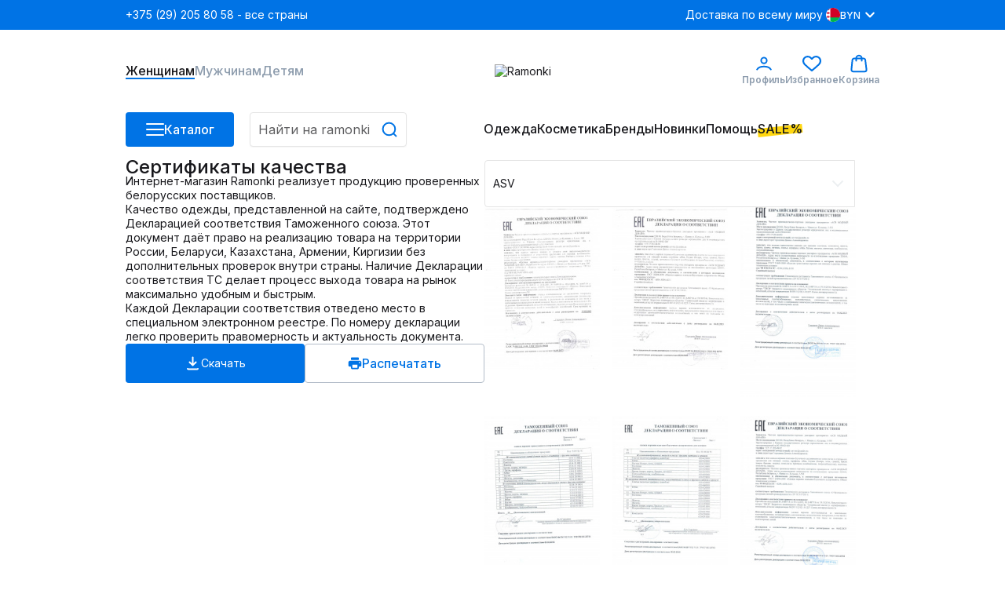

--- FILE ---
content_type: text/html;charset=utf-8
request_url: https://ramonki.by/certificate/brand-asv-145187
body_size: 131243
content:
<!DOCTYPE html><html  lang="ru" data-capo=""><head><meta charset="utf-8">
<meta name="viewport" content="width=device-width, initial-scale=1">
<title>Сертификаты качества ASV — Белорусская одежда</title>
<link rel="preconnect" href="https://fonts.googleapis.com">
<link rel="preconnect" href="https://fonts.gstatic.com">
<script src="https://api.flocktory.com/v2/loader.js?site_id=6530" async></script>
<script src="https://yastatic.net/s3/passport-sdk/autofill/v1/sdk-suggest-with-polyfills-latest.js"></script>
<script src="https://yastatic.net/s3/passport-sdk/autofill/v1/sdk-suggest-token-with-polyfills-latest.js"></script>
<link rel="stylesheet" href="https://fonts.googleapis.com/css2?family=Inter:wght@100;200;300;400;500;600;700;800;900&display=swap" crossorigin>
<style>@charset "UTF-8";*,:after,:before,body{box-sizing:border-box;color:#18181c;font-family:Inter,sans-serif;font-optical-sizing:auto;font-size:14px;font-style:normal;font-variation-settings:"slnt" 0;font-weight:400;line-height:18px;margin:0;padding:0;text-decoration:none}i{font-size:0;line-height:0}li{list-style:none}a{text-decoration:none}html{overflow-y:scroll}h1 *,h2 *,h3 *,h4 *,h5 *,h6 *{color:inherit;font-size:inherit;font-style:inherit;font-weight:inherit}.filter__body,.items-detail-modal__list,.quick-view__right,.select-address-modal__list{overflow:auto}.filter__body::-webkit-scrollbar,.items-detail-modal__list::-webkit-scrollbar,.quick-view__right::-webkit-scrollbar,.select-address-modal__list::-webkit-scrollbar{border-radius:3px;height:12px;width:6px}.filter__body::-webkit-scrollbar-track,.items-detail-modal__list::-webkit-scrollbar-track,.quick-view__right::-webkit-scrollbar-track,.select-address-modal__list::-webkit-scrollbar-track{background-color:#eceff1;border-radius:3px}.filter__body::-webkit-scrollbar-thumb,.items-detail-modal__list::-webkit-scrollbar-thumb,.quick-view__right::-webkit-scrollbar-thumb,.select-address-modal__list::-webkit-scrollbar-thumb{background-color:#b3bdc9;border-radius:3px}.wrapper{margin:0 auto;width:320px}.wrapper--mobile{padding-bottom:40px}body,html{height:100%}@media (min-width:1024px){#ramonki{display:flex;flex-direction:column;min-height:100%}main{flex:1 1 auto}footer.footer{flex-shrink:0}}@media (max-width:1023.98px){body.catalog-is-open{height:100vh;overflow:hidden}}body.prepare-order-open{overflow:hidden}@media (min-width:1024px){header{padding-bottom:17px}}.user-panel__overlay{background:rgba(24,24,28,.1);display:none;height:1000vh;left:0;position:absolute;top:154px;width:100%;z-index:9}body:not(:has(.bsd-action-timer)) .user-panel__overlay{top:114px}.drop-menu__overlay,.drop-menu__overlay--catalog{background:rgba(24,24,28,.1);display:none;height:1000vh;left:0;opacity:0;position:absolute;top:50px;transition:opacity .4s ease .2s;visibility:hidden;width:100%;z-index:2}.hovered{cursor:pointer}i{-webkit-user-select:none;-moz-user-select:none;user-select:none}@media (min-width:1024px){.wrapper{width:960px}}@media (min-width:1440px){.wrapper{width:1280px}}@media (max-width:1023.98px){.wrapper{width:100%}.consultant-widget-wrap{display:none!important}}input,textarea{background:#fff;border:1px solid #e5e5e5;border-radius:4px;box-shadow:0 3px 4px -5px rgba(24,24,28,.03),0 1px 2px rgba(24,24,28,.04);font-size:16px;font-weight:500;line-height:20px;min-height:40px;padding:0 10px;resize:none;width:100%}input:focus,textarea:focus{color:#0073e5;outline:1px solid #0073e5}input::-webkit-inner-spin-button,input::-webkit-outer-spin-button,textarea::-webkit-inner-spin-button,textarea::-webkit-outer-spin-button{-webkit-appearance:none;appearance:none;margin:0}input[type=number],textarea[type=number]{-webkit-appearance:textfield;-moz-appearance:textfield;appearance:textfield}input::-moz-placeholder,textarea::-moz-placeholder{color:#5f5f61;font-size:16px;font-style:normal;font-weight:400;line-height:20px;-moz-user-select:none;user-select:none}input::placeholder,textarea::placeholder{color:#5f5f61;font-size:16px;font-style:normal;font-weight:400;line-height:20px;-webkit-user-select:none;-moz-user-select:none;user-select:none}input:disabled,textarea:disabled{color:#c6ced6;-webkit-user-select:none;-moz-user-select:none;user-select:none}.input-block{display:grid;gap:5px}.input-block__head{align-items:center;display:flex;justify-content:space-between}.input-block__label{color:#5a5c60;font-weight:500}.input-block__note{color:#8d9cad;font-size:12px}.input-block--checkbox .input-block__wrapper{display:flex;gap:16px;-webkit-user-select:none;-moz-user-select:none;user-select:none}.input-block--checkbox .input-block__wrapper--small{gap:4px}.input-block--checkbox .input-block__wrapper .input-block__label,.input-block--checkbox .input-block__wrapper a{color:#677b92;font-size:16px;font-weight:400;line-height:100%}@media (max-width:1023.98px){.input-block--checkbox .input-block__wrapper .input-block__label,.input-block--checkbox .input-block__wrapper a{font-size:14px}}.input-block--checkbox .input-block__wrapper .input-block__label a,.input-block--checkbox .input-block__wrapper .input-block__label--small,.input-block--checkbox .input-block__wrapper a a,.input-block--checkbox .input-block__wrapper a--small{font-size:12px;font-weight:400;line-height:120%}.input-block--checkbox .input-block__wrapper .input-block__label a,.input-block--checkbox .input-block__wrapper a a{text-decoration:underline}.input-block--radio .input-block__wrapper{align-items:center;display:flex;font-size:16px;gap:16px;line-height:100%;-webkit-user-select:none;-moz-user-select:none;user-select:none}.input-block--radio .input-block__wrapper--checked{color:#0073e5;font-weight:700}.input-block__error>input,.input-block__error>textarea{color:#ff0c0c!important}.input-block__error>input:focus,.input-block__error>textarea:focus{border-color:#ff0c0c!important;outline:1px solid #ff0c0c}.input-block__error--text{color:#ff0c0c!important;font-size:12px}.input-block__error .select__title{border-color:#ff0c0c}.input-block__error input,.input-block__error textarea{border-color:#ff0c0c!important}.input-block__error input:focus,.input-block__error textarea:focus{border-color:#0073e5}.input-block--select{position:relative;width:100%}.input-block .input{align-items:center;border:1px solid #e5e5e5;box-shadow:0 3px 4px -5px rgba(24,24,28,.03),0 1px 2px rgba(24,24,28,.04);font-size:16px;font-weight:500;line-height:20px;min-height:40px;padding:0 10px}.input-block .input,.input-block__autocomplete-list{background:#fff;border-radius:4px;display:flex;width:100%}.input-block__autocomplete-list{border:1px solid #e5e5e5;bottom:0;cursor:pointer;flex-direction:column;height:150px;overflow-x:hidden;overflow-y:scroll;position:absolute;top:70px;-webkit-user-select:none;-moz-user-select:none;user-select:none;z-index:1}.input-block__autocomplete-item{align-items:center;display:flex;font-size:14px;gap:10px;line-height:20px;padding:6px 8px;width:100%}.input-captcha__wrapper{display:flex}.input-captcha__wrapper img{border-bottom-left-radius:4px;border-top-left-radius:4px}.input-captcha__wrapper input{border-bottom-left-radius:0;border-top-left-radius:0}.input-phone{display:flex;flex-direction:column;font-size:16px;position:relative;width:100%}.input-phone__wrapper{align-items:center;display:flex;height:40px;position:relative}.input-phone__selected{align-items:center;border-right:1px solid #e5e5e5;cursor:pointer;display:flex;gap:8px;height:98%;left:0;padding:0 8px;position:absolute;-webkit-user-select:none;-moz-user-select:none;user-select:none}.input-phone__selected img{height:18px;width:18px}.input-phone__selected:after{background:url("data:image/svg+xml;charset=utf-8,%3Csvg xmlns='http://www.w3.org/2000/svg' width='13' height='8' fill='none' viewBox='0 0 13 8'%3E%3Cpath stroke='%238D9CAD' stroke-linecap='round' stroke-linejoin='round' stroke-width='2' d='m11.203 1.4-4.8 4.8-4.8-4.8'/%3E%3C/svg%3E") no-repeat;content:"";height:8px;width:13px}.input-phone__list{background:#fff;border:1px solid #e5e5e5;border-radius:4px;bottom:0;cursor:pointer;display:flex;flex-direction:column;height:115px;overflow-x:hidden;overflow-y:scroll;position:absolute;top:70px;-webkit-user-select:none;-moz-user-select:none;user-select:none;z-index:1}.input-phone__item{align-items:center;display:flex;font-size:14px;gap:10px;height:28px;line-height:20px;padding:5px 8px}.input-phone__item img{height:18px;width:18px}.input-phone__item:hover{background:#f5f6fb}.input-phone input{border-radius:4px;padding-left:60px}.input-phone input:focus{border:1px solid #0073e5;color:#0073e5;outline:none}.select{display:flex;flex-direction:column;gap:5px;position:relative;width:185px}.select__active.select__title:before{background-color:#0073e5;transform:translate(-3px,-50%) rotate(-45deg)}.select__active.select__title:after{background-color:#0073e5;transform:translate(3px,-50%) rotate(45deg)}.select__title{align-items:center;border:1px solid #e5e5e5;border-radius:4px 0 0 4px;cursor:pointer;display:flex;height:100%;padding:11px 10px;position:relative}.select__title p{font-size:16px}.select__title:after,.select__title:before{background-color:#eceff1;content:"";display:block;height:2px;position:absolute;right:16px;top:50%;transform:translate(-3px,-50%) rotate(45deg);transition:all .1s ease-out;width:10px}.select__title:after{transform:translate(3px,-50%) rotate(-45deg)}.select__title:hover{border-color:#0073e5}.select__title:hover:after,.select__title:hover:before{background-color:#0073e5}.select__content{background-color:#fff;border-radius:4px;display:flex;flex-direction:column;font-size:16px;overflow:auto;padding:6px 0;position:absolute;transition:all .3s ease-out;width:100%;z-index:8}.select__content::-webkit-scrollbar{width:0}.select__wrapper{justify-content:center;min-height:28px}.select__label,.select__wrapper{align-items:center;display:flex;width:100%}.select__label{cursor:pointer;gap:10px;height:100%;overflow:hidden;padding:0 8px;transition:all .2s ease-out}.select__label:hover{background-color:#f5f6fb!important}.select img{border-radius:50%;height:18px;-o-object-fit:cover;object-fit:cover;width:18px}.select-enter-active{transition:all .3s ease-in}.select-leave-active{transition:all .3s cubic-bezier(1,.5,.8,1)}.select-enter-from,.select-leave-to{opacity:0;transform:translateY(-20px)}.select__selected{align-items:center;border:1px solid #e6e6e6;border-radius:4px;cursor:pointer;display:flex;height:40px;padding:0 10px;position:relative;width:100%}.select .select__is-open-select>.select__arrow{transform:rotate(-180deg)}.select__arrow{position:absolute;right:8px;transition:.2s ease-out}.select__items-wrapper{background-color:#fff;border:1px solid #e6e6e6;border-radius:0 0 4px 4px;border-top:none;position:absolute;top:63px;transition:all .2s ease-out;width:100%;z-index:10}.select__item{border-bottom:1px solid #e6e6e6;cursor:pointer;padding:8px 10px;transition:all .3s ease-out}.select__item:hover{background:#f5f6fb}.select__item:last-child{border:none;border-radius:0 0 4px 4px}.select__is-open-select{border-radius:4px 4px 0 0;position:relative}.select__is-hidden-select{display:none}input[type=checkbox]{-webkit-appearance:none;-moz-appearance:none;appearance:none;border:1.5px solid #c6ced6;box-shadow:none;cursor:pointer;display:block;height:18px!important;margin:0;min-height:18px;outline:none;padding:0;transition:.1s linear;-webkit-user-select:none;-moz-user-select:none;user-select:none;width:18px!important}input[type=checkbox]:has(+span.input-block__label--small){height:14px!important;min-height:14px;width:14px!important}input[type=checkbox]:has(+span.input-block__label--small):checked{height:14px!important;max-width:14px!important;min-height:14px}input[type=checkbox]:hover{border-color:#0073e5;box-shadow:0 0 0 4px rgba(0,115,229,.2)}input[type=checkbox]:checked{background-color:#0073e5;border-color:#0073e5;height:18px!important;max-width:18px!important;min-height:18px;position:relative;width:100%}input[type=checkbox]:checked:before{background:url("data:image/svg+xml;charset=utf-8,%3Csvg xmlns='http://www.w3.org/2000/svg' width='9' height='6' fill='none' viewBox='0 0 9 6'%3E%3Cpath stroke='%23fff' stroke-linecap='round' stroke-linejoin='round' stroke-width='2' d='m1.066 1.978.221 2.608 5.83.034'/%3E%3C/svg%3E") no-repeat 50%;background-size:contain;content:"";display:block;height:80%;left:50%;position:absolute;top:40%;transform:translate(-50%,-50%) rotate(311deg);width:80%}.promocode-input{display:flex;flex-direction:column;gap:7px}.promocode-input .input-block__head{display:none}.promocode-input__notice{align-items:center;display:flex;gap:8px}.promocode-input__notice--error{color:#ff0c0c}.promocode-input__notice svg{cursor:pointer;height:18px;width:18px}.promocode-input__block{align-items:center;display:flex;gap:11px;justify-content:space-between;justify-content:flex-start}.promocode-input__block input{color:#5f5f61;font-size:14px;font-style:normal;font-weight:400;line-height:20px}.promocode-input__button{flex:0 0 156px;height:40px;min-height:40px!important}textarea{padding:10px}.top-bar{align-items:center;background:#0073e5;display:flex;height:38px;position:relative;z-index:1}.top-bar--mobile{height:48px}.top-bar .wrapper{align-items:center;display:flex;justify-content:space-between}.top-bar__left{display:flex;gap:21px}.top-bar__nav{align-items:center;display:flex;gap:25px;justify-content:space-between}.top-bar__nav-item{list-style:none}@media (max-width:1439.98px){.top-bar__nav-item--help{display:none}}.top-bar__nav-link{color:#fff;line-height:18px}.top-bar .currency-selector{position:relative}.top-bar .currency-selector__text{color:#8d9cad;font-size:12px;font-weight:500;line-height:15px}.top-bar .currency-selector__text:hover{color:#0073e5}.top-bar .currency-selector__text--selected,.top-bar .currency-selector__text--selected:hover{color:#fff}.top-bar .currency-selector__list{background:#eceff1;display:flex;flex-flow:column nowrap;gap:8px;left:0;padding:8px 0;position:absolute;top:31px;width:100%;z-index:1}.top-bar .currency-selector__list--collapsed{display:none}.top-bar .currency-selector__item,.top-bar .currency-selector__item--selected{align-items:center;cursor:pointer;display:flex;gap:8px}.top-bar .currency-selector__item--selected{color:#fff;font-size:12px;font-weight:500;line-height:15px;padding-left:4px}.top-bar .currency-selector__item--selected:after{background:url("data:image/svg+xml;charset=utf-8,%3Csvg xmlns='http://www.w3.org/2000/svg' width='24' height='24' fill='none' viewBox='0 0 24 24'%3E%3Cpath stroke='%23fff' stroke-linecap='round' stroke-linejoin='round' stroke-width='2' d='M16.8 9.6 12 14.4 7.2 9.6'/%3E%3C/svg%3E") no-repeat;content:"";display:block;height:24px;width:24px}.top-bar .currency-selector__link{align-items:center;display:flex;gap:4px;padding-left:4px;width:100%}.top-bar .site-type-selector{display:flex;position:relative;width:102px}.top-bar .site-type-selector__selected{align-items:center;cursor:pointer;display:flex;gap:8px;width:100%}.top-bar .site-type-selector__selected:after{background:url("data:image/svg+xml;charset=utf-8,%3Csvg xmlns='http://www.w3.org/2000/svg' width='24' height='24' fill='none' viewBox='0 0 24 24'%3E%3Cpath stroke='%23fff' stroke-linecap='round' stroke-linejoin='round' stroke-width='2' d='M16.8 9.6 12 14.4 7.2 9.6'/%3E%3C/svg%3E") no-repeat;content:"";display:block;height:24px;width:24px}.top-bar .site-type-selector__text{color:#fff;flex:1;font-size:14px;font-weight:500;line-height:18px;text-align:center}.top-bar .site-type-selector__list{background:#eceff1;display:flex;flex-flow:column nowrap;left:0;padding:8px 0;position:absolute;top:31px;width:100%;z-index:1}.top-bar .site-type-selector__list--collapsed{display:none}.top-bar .site-type-selector__item{color:#8d9cad;cursor:pointer;font-size:14px;font-weight:500;line-height:18px;padding:8px 12px}.top-bar .site-type-selector__item:hover{color:#0073e5}.middle-bar{align-items:center;height:105px}.middle-bar,.middle-bar__list{display:flex;justify-content:space-between}.middle-bar__list{gap:32px}.middle-bar__link{align-items:center;color:#8d9cad;display:flex;flex-flow:column nowrap;font-size:16px;font-weight:500;gap:4px;justify-content:center;line-height:18px;padding-bottom:2px;position:relative}.middle-bar__link--icon{font-size:12px;font-weight:600;line-height:18px}.middle-bar__link--active{border-bottom:2px solid #0073e5;color:#18181c;padding-bottom:0}.middle-bar__counter{background:#00b54f;border:1px solid #fff;border-radius:40px;color:#fff;font-size:10px;font-weight:700;line-height:normal;padding:2px 5px;position:absolute;right:5px;text-align:center;top:-10px}.header-icon{height:24px;width:24px}.header-icon__profile{background:url("data:image/svg+xml;charset=utf-8,%3Csvg xmlns='http://www.w3.org/2000/svg' width='24' height='24' fill='none' viewBox='0 0 24 24'%3E%3Cpath stroke='%230073E5' stroke-linecap='round' stroke-width='2' d='M3.238 19.5c1.325-2.21 4.23-3.724 8.762-3.724s7.437 1.513 8.762 3.724M15.6 8.1a3.6 3.6 0 1 1-7.2 0 3.6 3.6 0 0 1 7.2 0Z'/%3E%3C/svg%3E") no-repeat}.header-icon__favorite{background:url("data:image/svg+xml;charset=utf-8,%3Csvg xmlns='http://www.w3.org/2000/svg' width='24' height='24' fill='none' viewBox='0 0 24 24'%3E%3Cg clip-path='url(%23a)'%3E%3Cpath fill='%230073E5' d='M22.072 3.97a6.7 6.7 0 0 0-9.466 0L12 4.575l-.606-.605a6.7 6.7 0 0 0-9.466 0c-2.556 2.556-2.573 6.608-.038 9.426 2.312 2.569 9.13 8.119 9.419 8.354.196.16.433.237.668.237h.022c.243.01.488-.072.691-.237.29-.235 7.108-5.785 9.42-8.354 2.535-2.818 2.518-6.87-.038-9.426m-1.537 8.008c-1.802 2.002-6.757 6.132-8.536 7.598-1.778-1.466-6.732-5.595-8.534-7.597-1.768-1.966-1.784-4.765-.038-6.51A4.56 4.56 0 0 1 6.66 4.13a4.56 4.56 0 0 1 3.234 1.337l1.333 1.333c.158.158.358.253.568.286.34.073.71-.022.975-.286l1.333-1.333a4.58 4.58 0 0 1 6.469 0c1.746 1.746 1.73 4.545-.038 6.51'/%3E%3C/g%3E%3Cdefs%3E%3CclipPath id='a'%3E%3Cpath fill='%23fff' d='M0 0h24v24H0z'/%3E%3C/clipPath%3E%3C/defs%3E%3C/svg%3E") no-repeat}.header-icon__cart{background:url("data:image/svg+xml;charset=utf-8,%3Csvg xmlns='http://www.w3.org/2000/svg' width='24' height='24' fill='none' viewBox='0 0 24 24'%3E%3Cpath stroke='%230073E5' stroke-linecap='round' stroke-linejoin='round' stroke-width='2' d='M15.6 8.4v-3a3.6 3.6 0 0 0-7.2 0v3M4.727 22.2h14.546c1.285 0 2.327-1.023 2.327-2.284L20.109 7.8c0-1.261-1.042-2.284-2.327-2.284H5.927C4.642 5.516 3.6 6.539 3.6 7.8L2.4 19.916c0 1.261 1.042 2.284 2.327 2.284'/%3E%3C/svg%3E") no-repeat}.profile-link:hover~.user-panel__overlay,.user-panel:hover{display:block}.profile-link:hover{position:relative}.profile-link:hover .user-panel{display:flex}.bottom-bar{height:44px;position:relative}.bottom-bar .drop-menu{background:#fff;left:0;opacity:0;padding-bottom:32px;padding-top:30px;position:absolute;top:44px;transition:opacity .3s ease .2s;visibility:hidden;width:100%;z-index:3}.bottom-bar .drop-menu--catalog{opacity:1;visibility:visible}.bottom-bar .drop-menu .wrapper{align-items:flex-start;display:flex;gap:32px}.bottom-bar .drop-menu__menus{display:flex;gap:32px}.bottom-bar .drop-menu__menu{display:flex;flex-direction:column;gap:16px;max-width:200px;min-width:187px}@media (max-width:1439.98px){.bottom-bar .drop-menu__menu{max-width:150px;min-width:147px}}.bottom-bar .drop-menu__menu--wide{max-width:none}.bottom-bar .drop-menu__header{font-size:16px;font-weight:600;line-height:18px}.bottom-bar .drop-menu__list{display:flex;flex-direction:column;gap:19px}.bottom-bar .drop-menu__list--wrap{display:grid;grid-template-columns:1fr 1fr}.bottom-bar .drop-menu__link span{font-size:16px;font-weight:400;line-height:120%}.bottom-bar .drop-menu__link span>span{color:#ff0c0c}.bottom-bar .drop-menu__link svg{stroke:#5a5c60}.bottom-bar .drop-menu__link:hover span{color:#0073e5}.bottom-bar .drop-menu__link:hover svg{stroke:#0073e5}.bottom-bar .drop-menu__link--catalog{display:flex;justify-content:space-between}.bottom-bar .drop-menu__banners{display:flex;gap:32px}@media (max-width:1439.98px){.bottom-bar .drop-menu__banner:nth-child(3){display:none}}.bottom-bar .drop-menu__banner-description{display:flex;flex-direction:column;gap:2px;padding-top:8px}.bottom-bar .drop-menu__text{font-size:14px;font-style:normal;font-weight:500;line-height:18px;word-break:break-word}.bottom-bar .wrapper{align-items:stretch;display:flex;justify-content:space-between}.bottom-bar__column--left{display:grid;gap:20px;grid-template-columns:138px 1fr}.bottom-bar__column--left:has(.in-focus){grid-template-columns:auto;width:100%}.bottom-bar__column--left:has(.in-focus) .bottom-bar__button-container{display:none}.bottom-bar__button-container{width:138px}.bottom-bar__search{width:200px}.bottom-bar__search:has(.in-focus){max-width:358px;width:100%}.bottom-bar__search:has(.in-focus) .search{background-color:#fff;border-radius:8px;padding:16px 16px 20px;position:relative;top:-16px;width:100%;z-index:11}.bottom-bar__search:has(.in-focus) .search input{padding-right:45px}.bottom-bar__search:has(.in-focus):before{background:rgba(24,24,28,.1);content:"";height:100vh;left:0;position:fixed;top:0;transition:opacity .4s ease .2s;width:100vw;z-index:10}.bottom-bar__list{flex-flow:row nowrap;gap:26px}.bottom-bar__item,.bottom-bar__list{align-items:center;display:flex;height:44px}@media (max-width:1439.98px){.bottom-bar__item--hide{display:none}}.bottom-bar__link{color:#18181c;font-size:16px;font-weight:500;line-height:18px;padding-bottom:2px;position:relative}.bottom-bar__link--highlighted:before{background:#ffd710;bottom:3px;content:"";display:block;height:11px;left:0;position:absolute;transform:rotate(-6.34deg);width:100%;z-index:-1}.bottom-bar__link--active{border-bottom:2px solid #0073e5;padding-bottom:2px}.bottom-bar .catalog-button{align-items:center;display:flex;gap:10px;height:44px;min-height:44px}.bottom-bar .catalog-button__line{background:#fff;border-radius:3px;display:block;height:2px;margin-bottom:5px;position:relative;transition:transform .5s cubic-bezier(.77,.2,.05,1),background .5s cubic-bezier(.77,.2,.05,1),opacity .55s ease;width:23px;z-index:1}.bottom-bar .catalog-button__line:first-child{transform-origin:0 0}.bottom-bar .catalog-button__line:nth-last-child(2){transform-origin:0 100%}.bottom-bar .catalog-button__line:last-child{margin-bottom:0}.bottom-bar .catalog-button__line--animated{opacity:1;transform:rotate(45deg) translate(0)}.bottom-bar .catalog-button__line--animated:last-child{transform:rotate(-45deg) translate(2px,-7px)}.bottom-bar .catalog-button__line--animated:nth-last-child(2){opacity:0;transform:rotate(0deg) scale(.2)}.bottom-bar .bottom-bar__item:hover .bottom-bar__link{border-bottom:2px solid #0073e5;padding-bottom:0}.bottom-bar .bottom-bar__item:hover .drop-menu{opacity:1;visibility:visible}.bottom-bar .bottom-bar__item:has(>.drop-menu):hover .drop-menu__overlay{display:block;opacity:1;visibility:visible}.bottom-bar .drop-menu__overlay:hover{display:none!important}.bottom-bar .drop-menu__overlay--catalog{display:block;opacity:1;visibility:visible}.user-panel{background:#fff;display:none;flex-direction:column;left:-65px;padding:16px;position:absolute;top:43px;width:303px;z-index:10}.user-panel__top{align-items:center;border-bottom:1px solid #c6ced6;display:flex;gap:10px;padding-bottom:16px}.user-panel__image{border-radius:50%;height:54px;min-width:54px;overflow:hidden}.user-panel__image img{height:54px;width:54px}.user-panel__name{font-size:16px;font-weight:500;line-height:18px;word-break:break-word}.user-panel__club{font-size:16px;font-weight:500;line-height:120%;padding:16px 0 8px}.user-panel__loyalty{display:flex;gap:12px;justify-content:space-between}.user-panel__loyalty-item{background:#f5f6fb;border-radius:5px;display:flex;flex:1;flex-direction:column;gap:4px;padding:8px 6px}.user-panel__loyalty-title{align-items:center;color:#677b92;display:flex;font-size:14px;font-weight:600;justify-content:space-between;line-height:18px}.user-panel__loyalty-title:after{background:url("data:image/svg+xml;charset=utf-8,%3Csvg xmlns='http://www.w3.org/2000/svg' width='13' height='8' fill='none' viewBox='0 0 13 8'%3E%3Cpath stroke='%238D9CAD' stroke-linecap='round' stroke-linejoin='round' stroke-width='2' d='m11.203 1.4-4.8 4.8-4.8-4.8'/%3E%3C/svg%3E");content:"";height:8px;transform:rotate(-90deg);width:13px}.user-panel__loyalty-value{background:linear-gradient(180deg,#0787cf,rgba(0,113,255,.56));-webkit-background-clip:text;background-clip:text;font-size:24px;font-weight:700;line-height:120%;-webkit-text-fill-color:transparent}.user-panel__links{display:flex;flex-direction:column;gap:16px;padding:16px 0}.user-panel__bottom{border-top:1px solid #c6ced6;padding-top:16px}.user-panel__logout{color:#677b92;cursor:pointer;font-size:16px;font-weight:400;line-height:120%}.sale-timer{font-size:16px;font-weight:700;line-height:120%;-webkit-user-select:none;-moz-user-select:none;user-select:none}@media (max-width:1023.98px){.sale-timer{font-size:12px;font-weight:700;line-height:120%}}.sale-timer .wrapper{align-items:center;color:inherit;display:grid;grid-template-columns:auto 1fr auto;padding:5px 0}@media (max-width:1023.98px){.sale-timer .wrapper{grid-template-columns:auto 1fr;padding-left:16px}}.sale-timer__timer>div{font-size:16px;font-weight:700;line-height:120%}@media (max-width:1023.98px){.sale-timer__timer>div{font-size:12px}}.sale-timer__title{color:inherit;text-align:center}.sale-timer__title>span{color:inherit;display:none;font-size:16px;font-weight:700;line-height:120%}@media (min-width:1024px){.sale-timer__title>span{display:block}}.sale-timer__title>marquee{color:inherit;display:none;font-size:12px;font-weight:700;line-height:120%;margin-left:10px}@media (max-width:1023.98px){.sale-timer__title>marquee{display:block}}.sale-timer__button{align-items:center;cursor:pointer;display:flex;font-size:16px;font-weight:700;line-height:120%}@media (max-width:1023.98px){.sale-timer__button{display:none}}.sale-timer__button>svg{transform:rotate(180deg)}.new-year-label{align-items:center;background-image:url(/images/new-year-label.webp);background-position:50%;background-repeat:no-repeat;background-size:cover;display:flex;flex-direction:column;gap:4px;justify-content:center;padding:11px 0;width:100%}@media (max-width:1023.98px){.new-year-label{align-items:flex-start;background-position:100%;padding:14px 16px}}.new-year-label__text{color:#fff;font-size:14px;font-weight:400;line-height:18px}@media (max-width:1023.98px){.new-year-label__text{color:#fff;font-size:12px;font-weight:400;line-height:18px}}.new-year-label__text--bold{color:#fff;font-size:18px;font-style:normal;font-weight:400;line-height:18px}@media (max-width:1023.98px){.new-year-label__text--bold{color:#fff;font-size:14px;font-style:normal;font-weight:400;line-height:18px}}.footer{background:#1c1c1e;padding-bottom:60px}.footer__content{display:grid;grid-template-columns:repeat(4,1fr)}.footer__column{display:flex;flex-direction:column;gap:24px;padding-top:40px}.footer__column--row-span{grid-row:span 2}.footer__column--right{align-items:flex-end;display:flex;flex-direction:column}.footer__header{color:#fff;font-size:18px;font-weight:700;line-height:22px;padding-bottom:4px}.footer__header--mobile{color:#000;font-size:16px;font-weight:500;line-height:19px}.footer__list--horizontal{display:flex;justify-content:flex-start}.footer__list--aps{gap:18px}.footer__item,.footer__list--aps{display:flex;flex-direction:column}.footer__item{gap:4px;padding-bottom:20px}.footer__item--icon{height:52px;padding:0;width:180px}.footer__item--row{align-items:center;display:flex;flex-direction:row;gap:14px}.footer__link{color:#8d9cad;font-size:16px;line-height:120%}.footer__link:hover{color:#0073e5}.footer__link--icon{display:block}.footer__link--icon svg{height:40px;width:40px}.footer__social-icon{display:block;fill:#79899f}.footer__social-icon path{fill:#79899f}.footer__social-icon:hover{fill:#0073e5}.footer__text{color:#8d9cad}.footer__text--short{width:200px}.footer__copyright{font-size:12px;grid-column:1/3;line-height:120%}.first-order-form{align-items:center;border-bottom:1px solid #677b92;display:flex;justify-content:stretch;padding:40px 0}.first-order-form__logo-container{display:flex;flex:0 0 405px}.first-order-form__logo-image{padding-right:20px}.first-order-form__text{color:#fff;font-size:24px;font-weight:500;line-height:120%}.first-order-form__content{align-items:flex-end;display:flex;flex-grow:1;gap:30px}.first-order-form__content .input-block{flex:1}.first-order-form__content .input-block__label{color:#aeaeae}.first-order-form__content .button{padding:0 40px}.footer-mobile{background:#fff;border-top:1px solid #eceff1;bottom:0;height:74px;left:0;position:fixed;width:100%;z-index:2}.footer-mobile__nav{height:100%}.footer-mobile__list{align-items:center;display:flex;height:100%;justify-content:space-around}.footer-mobile__icon{height:20px;-webkit-user-select:none;-moz-user-select:none;user-select:none;width:20px}.footer-mobile__icon.catalog{background-image:url("data:image/svg+xml;charset=utf-8,%3Csvg xmlns='http://www.w3.org/2000/svg' width='20' height='20' fill='none' viewBox='0 0 20 20'%3E%3Cpath stroke='%238D9CAD' stroke-linecap='round' stroke-width='2' d='M18 16H2m16-6H2m16-6H2'/%3E%3C/svg%3E")}.footer-mobile__icon.favorites{background-image:url("data:image/svg+xml;charset=utf-8,%3Csvg xmlns='http://www.w3.org/2000/svg' width='20' height='20' fill='none' viewBox='0 0 20 20'%3E%3Cg clip-path='url(%23a)'%3E%3Cpath fill='%238D9CAD' d='M18.393 3.307a5.585 5.585 0 0 0-7.888 0L10 3.812l-.505-.505a5.584 5.584 0 0 0-7.888 0c-2.13 2.13-2.144 5.507-.032 7.855 1.926 2.141 7.608 6.766 7.85 6.962.163.133.36.197.555.197H10a.85.85 0 0 0 .575-.197c.241-.196 5.923-4.821 7.85-6.962 2.112-2.348 2.098-5.725-.032-7.855m-1.28 6.674c-1.502 1.668-5.631 5.11-7.113 6.331-1.483-1.22-5.61-4.662-7.112-6.331-1.474-1.638-1.488-3.97-.032-5.425A3.8 3.8 0 0 1 5.55 3.44a3.8 3.8 0 0 1 2.695 1.115l1.11 1.11a.85.85 0 0 0 .474.239.89.89 0 0 0 .812-.239l1.111-1.11a3.817 3.817 0 0 1 5.391 0c1.455 1.455 1.441 3.787-.031 5.425'/%3E%3C/g%3E%3Cdefs%3E%3CclipPath id='a'%3E%3Cpath fill='%23fff' d='M0 0h20v20H0z'/%3E%3C/clipPath%3E%3C/defs%3E%3C/svg%3E")}.footer-mobile__icon.home{background-image:url("data:image/svg+xml;charset=utf-8,%3Csvg xmlns='http://www.w3.org/2000/svg' width='20' height='20' fill='none' viewBox='0 0 20 20'%3E%3Cpath fill='%238D9CAD' d='M20 10c0-.942-2.464-1.74-5.652-1.812 2.174-2.318 3.406-4.637 2.753-5.29-.652-.652-2.97.58-5.29 2.754C11.668 2.464 10.943 0 10 0S8.26 2.464 8.188 5.652C5.87 3.478 3.551 2.246 2.898 2.9c-.652.652.58 2.97 2.754 5.29C2.464 8.332 0 9.057 0 10s2.464 1.74 5.652 1.812c-2.174 2.318-3.406 4.637-2.753 5.29.652.652 2.97-.58 5.29-2.754C8.332 17.536 9.057 20 10 20s1.74-2.464 1.812-5.652c2.318 2.174 4.637 3.406 5.29 2.753.652-.652-.58-2.97-2.754-5.29C17.536 11.74 20 10.943 20 10'/%3E%3Cpath fill='%23fff' d='M11.739 11.522c-.507.434-1.087.58-1.74.58-.724 0-1.303-.218-1.738-.58-.507-.435-.725-.942-.725-1.522s.218-1.087.725-1.522c.435-.435 1.087-.58 1.739-.58.725 0 1.304.218 1.739.58.435.435.725.942.725 1.522s-.29 1.087-.725 1.522'/%3E%3C/svg%3E");padding:0}.footer-mobile__icon.cart{background-image:url("data:image/svg+xml;charset=utf-8,%3Csvg xmlns='http://www.w3.org/2000/svg' width='20' height='20' fill='none' viewBox='0 0 20 20'%3E%3Cpath stroke='%238D9CAD' stroke-linecap='round' stroke-linejoin='round' stroke-width='2' d='M13 7V4.5a3 3 0 1 0-6 0V7M3.94 18.5h12.12c1.072 0 1.94-.852 1.94-1.903L16.758 6.5c0-1.051-.869-1.903-1.94-1.903H4.94C3.87 4.597 3 5.449 3 6.5L2 16.597c0 1.05.868 1.903 1.94 1.903'/%3E%3C/svg%3E");padding:0}.footer-mobile__icon.profile{background-image:url("data:image/svg+xml;charset=utf-8,%3Csvg xmlns='http://www.w3.org/2000/svg' width='20' height='20' fill='none' viewBox='0 0 20 20'%3E%3Cpath stroke='%238D9CAD' stroke-linecap='round' stroke-width='2' d='M2.698 16.25c1.105-1.842 3.525-3.103 7.302-3.103s6.197 1.26 7.302 3.103M13 6.75a3 3 0 1 1-6 0 3 3 0 0 1 6 0Z'/%3E%3C/svg%3E")}.footer-mobile__link{align-items:center;color:#8d9cad;display:flex;flex-direction:column;font-size:10px;font-weight:500;gap:6px;line-height:18px;position:relative;-webkit-tap-highlight-color:rgba(0,0,0,0)}.footer-mobile__link--active{color:#0073e5}.footer-mobile__link--active>.catalog{background-image:url("data:image/svg+xml;charset=utf-8,%3Csvg xmlns='http://www.w3.org/2000/svg' width='20' height='20' fill='none' viewBox='0 0 20 20'%3E%3Cpath stroke='%230073E5' stroke-linecap='round' stroke-width='2' d='M18 16H2m16-6H2m16-6H2'/%3E%3C/svg%3E")}.footer-mobile__link--active>.favorites{background-image:url("data:image/svg+xml;charset=utf-8,%3Csvg xmlns='http://www.w3.org/2000/svg' width='20' height='20' fill='none' viewBox='0 0 20 20'%3E%3Cg clip-path='url(%23a)'%3E%3Cpath fill='%230074E5' d='M18.393 3.307a5.585 5.585 0 0 0-7.888 0L10 3.812l-.505-.505a5.584 5.584 0 0 0-7.888 0c-2.13 2.13-2.144 5.507-.032 7.855 1.926 2.141 7.608 6.766 7.85 6.962.163.133.36.197.555.197H10a.85.85 0 0 0 .575-.197c.241-.196 5.923-4.821 7.85-6.962 2.112-2.348 2.098-5.725-.032-7.855m-1.28 6.674c-1.502 1.668-5.631 5.11-7.113 6.331-1.483-1.22-5.61-4.662-7.112-6.331-1.474-1.638-1.488-3.97-.032-5.425A3.8 3.8 0 0 1 5.55 3.44a3.8 3.8 0 0 1 2.695 1.115l1.11 1.11a.85.85 0 0 0 .474.239.89.89 0 0 0 .812-.239l1.111-1.11a3.817 3.817 0 0 1 5.391 0c1.455 1.455 1.441 3.787-.031 5.425'/%3E%3C/g%3E%3Cdefs%3E%3CclipPath id='a'%3E%3Cpath fill='%23fff' d='M0 0h20v20H0z'/%3E%3C/clipPath%3E%3C/defs%3E%3C/svg%3E")}.footer-mobile__link--active>.home{background-image:url("data:image/svg+xml;charset=utf-8,%3Csvg xmlns='http://www.w3.org/2000/svg' width='20' height='20' fill='none' viewBox='0 0 20 20'%3E%3Cpath fill='%230074E5' d='M20 10c0-.942-2.464-1.74-5.652-1.812 2.174-2.318 3.406-4.637 2.753-5.29-.652-.652-2.97.58-5.29 2.754C11.668 2.464 10.943 0 10 0S8.26 2.464 8.188 5.652C5.87 3.478 3.551 2.246 2.898 2.9c-.652.652.58 2.97 2.754 5.29C2.464 8.332 0 9.057 0 10s2.464 1.74 5.652 1.812c-2.174 2.318-3.406 4.637-2.753 5.29.652.652 2.97-.58 5.29-2.754C8.332 17.536 9.057 20 10 20s1.74-2.464 1.812-5.652c2.318 2.174 4.637 3.406 5.29 2.753.652-.652-.58-2.97-2.754-5.29C17.536 11.74 20 10.943 20 10'/%3E%3Cpath fill='%23fff' d='M11.739 11.522c-.507.434-1.087.58-1.74.58-.724 0-1.303-.218-1.738-.58-.507-.435-.725-.942-.725-1.522s.218-1.087.725-1.522c.435-.435 1.087-.58 1.739-.58.725 0 1.304.218 1.739.58.435.435.725.942.725 1.522s-.29 1.087-.725 1.522'/%3E%3C/svg%3E")}.footer-mobile__link--active>.cart{background-image:url("data:image/svg+xml;charset=utf-8,%3Csvg xmlns='http://www.w3.org/2000/svg' width='20' height='20' fill='none' viewBox='0 0 20 20'%3E%3Cpath stroke='%230074E5' stroke-linecap='round' stroke-linejoin='round' stroke-width='2' d='M13 7V4.5a3 3 0 1 0-6 0V7M3.94 18.5h12.12c1.072 0 1.94-.852 1.94-1.903L16.758 6.5c0-1.051-.869-1.903-1.94-1.903H4.94C3.87 4.597 3 5.449 3 6.5L2 16.597c0 1.05.868 1.903 1.94 1.903'/%3E%3C/svg%3E")}.footer-mobile__link--active>.profile{background-image:url("data:image/svg+xml;charset=utf-8,%3Csvg xmlns='http://www.w3.org/2000/svg' width='20' height='20' fill='none' viewBox='0 0 20 20'%3E%3Cpath stroke='%230074E5' stroke-linecap='round' stroke-width='2' d='M2.698 16.25c1.105-1.842 3.525-3.103 7.302-3.103s6.198 1.26 7.302 3.103M13 6.75a3 3 0 1 1-6 0 3 3 0 0 1 6 0Z'/%3E%3C/svg%3E")}.footer-mobile__counter{align-items:center;background:#00b54f;border-radius:50%;color:#fff;display:flex;font-size:10px;font-weight:700;height:18px;justify-content:center;line-height:12px;position:absolute;right:6px;top:-10px;width:18px}.footer-mobile__counter--cart{left:unset;right:0}.administrative-person-info{display:flex;flex-direction:column;gap:8px;max-width:247px;width:100%}.administrative-person-info__text{color:#8d9cad}.filter{display:flex;flex-direction:column}.filter__block{border:1px solid #eceff1;border-radius:2px;height:auto}.filter__header{align-items:center;cursor:pointer;display:flex;justify-content:space-between;padding:20px}.filter__title{font-size:20px;font-weight:700;line-height:150%}.filter__body{height:auto;max-height:400px;transition:max-height .5s ease-out}.filter__body--collapse{max-height:0;padding:0}.filter__list{display:flex;flex-flow:column nowrap;gap:15px;padding-bottom:20px}.filter__list--grid{flex-flow:row wrap;gap:12px;padding:0 20px 20px}.filter__list--nested{padding-left:17px}.filter__link{align-items:center;cursor:pointer;display:flex;gap:13px;padding:0 20px}.filter__link:before{background:url("data:image/svg+xml;charset=utf-8,%3Csvg xmlns='http://www.w3.org/2000/svg' width='18' height='18' fill='none' viewBox='0 0 18 18'%3E%3Crect width='16.5' height='16.5' x='.75' y='.75' fill='%23fff' stroke='%23C6CED6' stroke-width='1.5' rx='2.75'/%3E%3C/svg%3E") no-repeat;content:"";display:block;height:18px;max-width:18px;width:100%}.filter__link--active:before{background:url("data:image/svg+xml;charset=utf-8,%3Csvg xmlns='http://www.w3.org/2000/svg' width='18' height='18' fill='none' viewBox='0 0 18 18'%3E%3Cg clip-path='url(%23a)'%3E%3Cmask id='b' width='18' height='18' x='0' y='0' maskUnits='userSpaceOnUse' style='mask-type:luminance'%3E%3Cpath fill='%23fff' d='M18 0H0v18h18z'/%3E%3C/mask%3E%3Cg mask='url(%23b)'%3E%3Cg filter='url(%23c)'%3E%3Cpath fill='%230074E5' d='M15 0H3a3 3 0 0 0-3 3v12a3 3 0 0 0 3 3h12a3 3 0 0 0 3-3V3a3 3 0 0 0-3-3'/%3E%3Cpath stroke='%230074E5' stroke-width='1.5' d='M15 .75H3A2.25 2.25 0 0 0 .75 3v12A2.25 2.25 0 0 0 3 17.25h12A2.25 2.25 0 0 0 17.25 15V3A2.25 2.25 0 0 0 15 .75Z'/%3E%3C/g%3E%3Cpath stroke='%23fff' stroke-linecap='round' stroke-linejoin='round' stroke-width='2' d='m5.399 9.9 2.927 1.66L12.6 5.4'/%3E%3C/g%3E%3C/g%3E%3Cdefs%3E%3CclipPath id='a'%3E%3Cpath fill='%23fff' d='M0 0h18v18H0z'/%3E%3C/clipPath%3E%3Cfilter id='c' width='26' height='26' x='-4' y='-1' color-interpolation-filters='sRGB' filterUnits='userSpaceOnUse'%3E%3CfeFlood flood-opacity='0' result='BackgroundImageFix'/%3E%3CfeColorMatrix in='SourceAlpha' result='hardAlpha' values='0 0 0 0 0 0 0 0 0 0 0 0 0 0 0 0 0 0 127 0'/%3E%3CfeOffset dy='3'/%3E%3CfeGaussianBlur stdDeviation='2'/%3E%3CfeComposite in2='hardAlpha' operator='out'/%3E%3CfeColorMatrix values='0 0 0 0 0.0941176 0 0 0 0 0.0941176 0 0 0 0 0.109804 0 0 0 0.03 0'/%3E%3CfeBlend in2='BackgroundImageFix' result='effect1_dropShadow_20582_30667'/%3E%3CfeBlend in='SourceGraphic' in2='effect1_dropShadow_20582_30667' result='shape'/%3E%3CfeColorMatrix in='SourceAlpha' result='hardAlpha' values='0 0 0 0 0 0 0 0 0 0 0 0 0 0 0 0 0 0 127 0'/%3E%3CfeOffset dy='1'/%3E%3CfeGaussianBlur stdDeviation='1'/%3E%3CfeComposite in2='hardAlpha' k2='-1' k3='1' operator='arithmetic'/%3E%3CfeColorMatrix values='0 0 0 0 0.0941176 0 0 0 0 0.0941176 0 0 0 0 0.109804 0 0 0 0.04 0'/%3E%3CfeBlend in2='shape' result='effect2_innerShadow_20582_30667'/%3E%3C/filter%3E%3C/defs%3E%3C/svg%3E") no-repeat 50%;background-size:cover}.filter__link--color{padding:0}.filter__link--color:before{content:none}.filter__link--size{border:1px solid #b3bdc9;border-radius:2px;height:34px;justify-content:center;min-width:34px;padding:1px 7px}.filter__link--size:before{content:none}.filter__link--active-size{border:2px solid #0073e5;border-radius:2px;padding:0 6px}.filter__link--active-color{align-items:center;display:flex;justify-content:center;position:relative}.filter__link--active-color:after{background:url("data:image/svg+xml;charset=utf-8,%3Csvg xmlns='http://www.w3.org/2000/svg' width='18' height='18' fill='none' viewBox='0 0 18 18'%3E%3Cg clip-path='url(%23a)'%3E%3Cmask id='b' width='18' height='18' x='0' y='0' maskUnits='userSpaceOnUse' style='mask-type:luminance'%3E%3Cpath fill='%23fff' d='M18 0H0v18h18z'/%3E%3C/mask%3E%3Cg mask='url(%23b)'%3E%3Cg filter='url(%23c)'%3E%3Cpath fill='%230074E5' d='M15 0H3a3 3 0 0 0-3 3v12a3 3 0 0 0 3 3h12a3 3 0 0 0 3-3V3a3 3 0 0 0-3-3'/%3E%3Cpath stroke='%230074E5' stroke-width='1.5' d='M15 .75H3A2.25 2.25 0 0 0 .75 3v12A2.25 2.25 0 0 0 3 17.25h12A2.25 2.25 0 0 0 17.25 15V3A2.25 2.25 0 0 0 15 .75Z'/%3E%3C/g%3E%3Cpath stroke='%23fff' stroke-linecap='round' stroke-linejoin='round' stroke-width='2' d='m5.399 9.9 2.927 1.66L12.6 5.4'/%3E%3C/g%3E%3C/g%3E%3Cdefs%3E%3CclipPath id='a'%3E%3Cpath fill='%23fff' d='M0 0h18v18H0z'/%3E%3C/clipPath%3E%3Cfilter id='c' width='26' height='26' x='-4' y='-1' color-interpolation-filters='sRGB' filterUnits='userSpaceOnUse'%3E%3CfeFlood flood-opacity='0' result='BackgroundImageFix'/%3E%3CfeColorMatrix in='SourceAlpha' result='hardAlpha' values='0 0 0 0 0 0 0 0 0 0 0 0 0 0 0 0 0 0 127 0'/%3E%3CfeOffset dy='3'/%3E%3CfeGaussianBlur stdDeviation='2'/%3E%3CfeComposite in2='hardAlpha' operator='out'/%3E%3CfeColorMatrix values='0 0 0 0 0.0941176 0 0 0 0 0.0941176 0 0 0 0 0.109804 0 0 0 0.03 0'/%3E%3CfeBlend in2='BackgroundImageFix' result='effect1_dropShadow_20582_30667'/%3E%3CfeBlend in='SourceGraphic' in2='effect1_dropShadow_20582_30667' result='shape'/%3E%3CfeColorMatrix in='SourceAlpha' result='hardAlpha' values='0 0 0 0 0 0 0 0 0 0 0 0 0 0 0 0 0 0 127 0'/%3E%3CfeOffset dy='1'/%3E%3CfeGaussianBlur stdDeviation='1'/%3E%3CfeComposite in2='hardAlpha' k2='-1' k3='1' operator='arithmetic'/%3E%3CfeColorMatrix values='0 0 0 0 0.0941176 0 0 0 0 0.0941176 0 0 0 0 0.109804 0 0 0 0.04 0'/%3E%3CfeBlend in2='shape' result='effect2_innerShadow_20582_30667'/%3E%3C/filter%3E%3C/defs%3E%3C/svg%3E") no-repeat 50%;background-size:cover;content:"";display:block;height:18px;position:absolute;width:18px}.filter__category{padding:0 0 0 20px}.filter__category,.filter__category--subcategory{align-items:center;cursor:pointer;display:flex;gap:13px}.filter__category--subcategory{padding:0 20px}.filter__color{border:1px solid #e5e5e5;border-radius:2px;height:34px;width:34px}.filter__text{font-size:16px;line-height:120%}.filter__text--active{color:#0073e5}.filter__counter{color:#677b92;font-size:14px;line-height:120%}.price-filter{padding:0 20px 20px}.price-filter .input-block{flex:1}.price-filter .slider-target{flex:1;margin-top:20px;padding:0 10px}.price-filter .slider-connect{background:#0073e5!important;height:7px;top:-1px}.price-filter__row{display:flex;gap:18px;justify-content:space-between}.price-filter--mobile{padding-top:25px}.price-filter--mobile .input-block{flex:1;height:50px;position:relative}.price-filter--mobile .input-block>input{border-radius:30px;text-align:center}.price-filter--mobile .input-block:first-child:after{background-color:#000;content:"";height:1px;position:absolute;right:-13px;top:50%;width:8px}.price-filter--mobile .slider-target{flex:1;margin-top:40px;padding:0 10px}.price-filter--mobile .slider-connect{background:#0073e5!important;height:7px;top:-1px}.price-filter--mobile__row{display:flex;gap:16px;justify-content:space-between}.price-filter.filter__list{margin-top:30px;padding:0}.price-filter.filter__list .filter__link{padding:0}.product-card{position:relative;width:100%}.product-card__favorite{background:url("data:image/svg+xml;charset=utf-8,%3Csvg xmlns='http://www.w3.org/2000/svg' width='24' height='24' fill='none' viewBox='0 0 24 24'%3E%3Cg clip-path='url(%23a)'%3E%3Cpath fill='%23fff' d='M22.072 3.97a6.7 6.7 0 0 0-9.466 0L12 4.574l-.606-.606a6.7 6.7 0 0 0-9.466 0c-2.556 2.557-2.573 6.609-.038 9.427 2.312 2.568 9.13 8.118 9.419 8.353.196.16.433.238.668.238h.022c.243.01.488-.073.691-.238.29-.235 7.108-5.785 9.42-8.354 2.535-2.817 2.518-6.87-.038-9.426'/%3E%3Cpath fill='%230074E5' d='M22.072 3.97a6.7 6.7 0 0 0-9.466 0L12 4.574l-.606-.606a6.7 6.7 0 0 0-9.466 0c-2.556 2.557-2.573 6.609-.038 9.427 2.312 2.568 9.13 8.118 9.419 8.353.196.16.433.238.668.238h.022c.243.01.488-.073.691-.238.29-.235 7.108-5.785 9.42-8.354 2.535-2.817 2.518-6.87-.038-9.426m-1.537 8.008c-1.802 2.002-6.757 6.132-8.536 7.597-1.778-1.465-6.732-5.594-8.534-7.597-1.768-1.965-1.784-4.764-.038-6.51A4.56 4.56 0 0 1 6.66 4.13a4.56 4.56 0 0 1 3.234 1.338L11.228 6.8c.158.159.358.253.568.287.34.073.71-.022.975-.287l1.333-1.332a4.58 4.58 0 0 1 6.469 0c1.746 1.746 1.73 4.545-.038 6.51'/%3E%3C/g%3E%3Cdefs%3E%3CclipPath id='a'%3E%3Cpath fill='%23fff' d='M0 0h24v24H0z'/%3E%3C/clipPath%3E%3C/defs%3E%3C/svg%3E");border:none;cursor:pointer;height:24px;outline:none;position:absolute;right:4px;top:4px;transition:background .3s ease;width:24px;z-index:1}@media (min-width:1024px){.product-card__favorite{margin-left:auto;position:unset}}.product-card__favorite--active{background:url("data:image/svg+xml;charset=utf-8,%3Csvg xmlns='http://www.w3.org/2000/svg' width='24' height='24' fill='none' viewBox='0 0 24 24'%3E%3Cg clip-path='url(%23a)'%3E%3Cpath fill='%230074E5' d='M11.466 22.776a.746.746 0 0 0 1.068 0l9.594-9.721C26.129 9.002 23.286 2 17.596 2 14.179 2 12.611 4.511 12 4.98 11.386 4.509 9.828 2 6.404 2 .732 2-2.146 8.984 1.873 13.055z'/%3E%3C/g%3E%3Cdefs%3E%3CclipPath id='a'%3E%3Cpath fill='%23fff' d='M0 0h24v24H0z'/%3E%3C/clipPath%3E%3C/defs%3E%3C/svg%3E")}.product-card__favorite:hover{background:url("data:image/svg+xml;charset=utf-8,%3Csvg xmlns='http://www.w3.org/2000/svg' width='24' height='24' fill='none' viewBox='0 0 24 24'%3E%3Cg clip-path='url(%23a)'%3E%3Cpath fill='%2380BAF2' d='M22.072 3.97a6.7 6.7 0 0 0-9.466 0L12 4.574l-.606-.606a6.7 6.7 0 0 0-9.466 0c-2.556 2.557-2.573 6.609-.038 9.427 2.312 2.568 9.13 8.118 9.419 8.353.196.16.433.238.668.238h.022c.243.01.488-.073.691-.238.29-.235 7.108-5.785 9.42-8.354 2.535-2.817 2.518-6.87-.038-9.426'/%3E%3Cpath fill='%230074E5' d='M22.072 3.97a6.7 6.7 0 0 0-9.466 0L12 4.574l-.606-.606a6.7 6.7 0 0 0-9.466 0c-2.556 2.557-2.573 6.609-.038 9.427 2.312 2.568 9.13 8.118 9.419 8.353.196.16.433.238.668.238h.022c.243.01.488-.073.691-.238.29-.235 7.108-5.785 9.42-8.354 2.535-2.817 2.518-6.87-.038-9.426m-1.537 8.008c-1.802 2.002-6.757 6.132-8.536 7.597-1.778-1.465-6.732-5.594-8.534-7.597-1.768-1.965-1.784-4.764-.038-6.51A4.56 4.56 0 0 1 6.66 4.13a4.56 4.56 0 0 1 3.234 1.338L11.228 6.8c.158.159.358.253.568.287.34.073.71-.022.975-.287l1.333-1.332a4.58 4.58 0 0 1 6.469 0c1.746 1.746 1.73 4.545-.038 6.51'/%3E%3C/g%3E%3Cdefs%3E%3CclipPath id='a'%3E%3Cpath fill='%23fff' d='M0 0h24v24H0z'/%3E%3C/clipPath%3E%3C/defs%3E%3C/svg%3E")}.product-card__link{display:block;height:100%;overflow:hidden;width:100%}.product-card__content{display:flex;flex-direction:column;height:100%;width:100%}.product-card__image_container{position:relative}.product-card__image_container img,.product-card__image_container picture{aspect-ratio:2/3;display:block;height:100%;-o-object-fit:contain;object-fit:contain;width:100%}.product-card__image{position:relative}.product-card__image--unavailable:after{align-items:center;background:#ffd710;bottom:120px;content:"Разобрали";display:flex;height:20px;justify-content:center;position:absolute;width:100%}.product-card__top-shields-container{display:flex;gap:4px;left:4px;position:absolute;top:4px;z-index:1}.product-card__bottom-shields-container{bottom:4px;display:flex;gap:4px;justify-content:flex-start;left:4px;position:absolute;z-index:1}.product-card__buy{align-items:center;background:#0073e5;border-radius:4px;color:#fff;display:flex;font-weight:500;height:40px;justify-content:center;margin:auto 0 0;transition:transform,background .3s ease}@media (max-width:1023.98px){.product-card__buy{height:30px;margin:auto 8px 0}}@media (hover:hover) and (pointer:fine){.product-card__buy:hover{background:#198dff}.product-card__buy:active{transform:scale(.97)}}@media (hover:none) and (pointer:coarse){.product-card__buy:active{background:#198dff;transform:scale(.97)}}.product-card-description{display:grid;grid-template-columns:1fr;grid-template-rows:auto auto auto auto 1fr auto;overflow:hidden;padding-top:8px;row-gap:4px}@media (max-width:1023.98px){.product-card-description{padding-left:8px}}.product-card-description__price,.product-card-description__price-wrapper{display:flex;gap:5px}.product-card-description__price-old{color:#8d9cad;font-size:14px;line-height:18px;padding-right:6px;text-decoration-line:line-through}.product-card-description__price-current{color:#0073e5;font-size:16px;font-weight:700;line-height:120%}@media (max-width:1023.98px){.product-card-description__price-current{font-size:14px}}.product-card-description__big-sale{background-color:#fcabe3;border-radius:4px;width:calc(100% - 8px)}.product-card-description__big-sale .product-card-description__price{align-items:center;display:flex;gap:6px;height:28px;justify-content:space-between;padding:0 4px}@media (max-width:1023.98px){.product-card-description__big-sale .product-card-description__price{height:21px;width:100%}.product-card-description__big-sale .product-card-description__price img{display:none}}.product-card-description__big-sale .product-card-description__price-wrapper{align-items:center}.product-card-description__big-sale .product-card-description__price-current{color:#000}.product-card-description__big-sale .product-card-description__price-old{color:#5a5c60}.product-card-description__kit,.product-card-description__title{font-size:14px;line-height:120%;overflow:hidden;text-overflow:ellipsis;white-space:nowrap}.product-card-description__kit span,.product-card-description__title span{color:#8d9cad;font-size:14px;line-height:120%;padding-left:4px}.product-card-description__sizes{color:#8d9cad;overflow:hidden;padding:0;text-overflow:ellipsis;vertical-align:baseline;white-space:nowrap}@media (max-width:1023.98px){.product-card-description__sizes{font-size:12px}}.product-card-description__sizes span{color:#8d9cad;font-size:12px;line-height:120%;position:relative;vertical-align:baseline}@media (min-width:1024px){.product-card-description__sizes span{font-size:14px;top:-2px}}.product-card-description__sizes span:has(img){color:#00b54f}.product-card-description__sizes img{display:inline-block;height:15px;position:relative;top:2px}@media (max-width:1023.98px){.product-card-description__sizes img{height:14px}}.product-card-description__tags{display:flex;gap:4px}.product-card-description__tag{align-items:center;display:flex;font-size:12px;font-weight:500;line-height:120%}@media (max-width:1023.98px){.product-card-description__tag{font-size:10px;font-weight:400;letter-spacing:-.2px}}.product-card-description__tag:first-child:before{content:none}.product-card-description__tag:before{content:"•";font-size:12px;padding-right:4px}@media (max-width:1023.98px){.product-card-description__tag:before{font-size:10px}}.product-shield{align-items:center;border-radius:35px;color:#fff;display:flex;font-size:12px;font-weight:700;grid-column:1;height:20px;justify-content:center;line-height:normal;min-width:40px;padding:0 8px;-webkit-user-select:none;-moz-user-select:none;user-select:none}@media (max-width:1023.98px){.product-shield{font-size:10px;height:16px;line-height:normal;min-width:35px;padding:0 4px}}.product-shield--red{background-color:#ff0c0c}.product-shield--green{background-color:#00b54f}.product-shield--yellow{background-color:#ffd710;color:#18181c}.product-shield--blue{background-color:#0073e5}.pagination{align-items:center;display:flex;justify-content:space-between;padding:35px 0 60px}@media (max-width:1023.98px){.pagination{padding:15px 15px 30px}}.pagination--mobile{justify-content:center}.pagination__list{align-items:center;display:flex}.pagination__counter{color:#8d9cad;font-size:16px;font-weight:500;line-height:19px}.pagination__link{align-items:center;display:flex;font-size:16px;font-weight:500;height:40px;justify-content:center;line-height:120%;min-width:40px}.pagination__link_active{background:#eceff1;border-radius:2px}.pagination__link--first{padding-right:10px}@media (max-width:1023.98px){.pagination__link--first{height:31px;max-width:31px;min-width:31px;padding:0;width:31px}}.pagination__link--first:before{background:url("data:image/svg+xml;charset=utf-8,%3Csvg xmlns='http://www.w3.org/2000/svg' width='31' height='31' fill='none' viewBox='0 0 31 31'%3E%3Cpath stroke='%230073E5' stroke-linecap='round' stroke-linejoin='round' stroke-width='2' d='M14.667 19.875 10.5 15.5m0 0 4.167-4.375M10.5 15.5h10'/%3E%3C/svg%3E");content:"";display:block;height:31px;width:31px}.pagination__link--last{padding-left:10px}@media (max-width:1023.98px){.pagination__link--last{height:31px;max-width:31px;min-width:31px;padding:0;width:31px}}.pagination__link--last:after{background:url("data:image/svg+xml;charset=utf-8,%3Csvg xmlns='http://www.w3.org/2000/svg' width='31' height='31' fill='none' viewBox='0 0 31 31'%3E%3Cpath stroke='%230073E5' stroke-linecap='round' stroke-linejoin='round' stroke-width='2' d='M14.667 19.875 10.5 15.5m0 0 4.167-4.375M10.5 15.5h10'/%3E%3C/svg%3E");content:"";display:block;height:31px;transform:rotate(180deg);width:31px}.breadcrumb{padding-bottom:30px}@media (max-width:1023.98px){.breadcrumb{display:none}}.breadcrumb__list{align-items:center;display:flex}.breadcrumb__item{color:#8d9cad;font-size:14px;font-weight:500;line-height:18px}.breadcrumb__item:first-child{display:inline-block;height:24px;margin-right:4px}.breadcrumb__item:after{color:#8d9cad;content:"/";margin:0 8px}.breadcrumb__item:first-child:after,.breadcrumb__item:last-child:after{content:none}.breadcrumb__link{color:#8d9cad;font-size:14px;font-weight:500;line-height:18px}.product-slider__container{position:relative}@media (max-width:1023.98px){.product-slider__container .slider-button{display:none}}.product-slider__container img{cursor:pointer}.product-slider__thumbs{position:relative}.product-slider__thumbs_slide{border-radius:2px;height:180px;overflow:hidden;width:120px}.product-slider__thumbs_slide img{max-width:100%;-o-object-fit:contain;object-fit:contain}.options-selector__header,.options-selector__title{display:flex;justify-content:space-between}.options-selector__title{align-items:baseline;flex:1;font-size:16px;font-weight:500}.options-selector__title--error{color:#ff0c0c;font-size:12px;font-style:normal;font-weight:400;line-height:18px}@media (max-width:1023.98px){.options-selector__title{font-size:20px;line-height:120%}}.options-selector__link-wrapper{align-items:center;display:flex;gap:8px;margin-top:10px}.options-selector__link{color:#8d9cad;cursor:pointer;font-size:14px;font-weight:500}.options-selector__link--mobile{color:#000;font-size:14px;font-weight:500;line-height:120%;text-decoration-line:underline}.options-selector__list{display:flex;flex-wrap:wrap;gap:10px;justify-content:flex-start;padding:18px 0}@media (max-width:1023.98px){.options-selector__list{padding:18px 0 12px}.options-selector__list::-webkit-scrollbar{height:6px}.options-selector__list::-webkit-scrollbar-track{background:#eceff1;border-radius:2px}.options-selector__list::-webkit-scrollbar-thumb{background:#b3bdc9;border-radius:2px}}.options-selector__item{align-items:center;border:1px solid #b3bdc9;border-radius:2px;cursor:pointer;display:flex;justify-content:center;min-height:44px;min-width:44px;position:relative;-webkit-tap-highlight-color:transparent;padding:0 5px;-webkit-user-select:none;-moz-user-select:none;user-select:none}.options-selector__item--disabled{color:#b3bdc9}.options-selector__item>.tooltip{visibility:hidden}.options-selector__item--active{background-color:#0073e5;border:1px solid #0073e5;color:#fff}@media (max-width:1023.98px){.options-selector__item--active>.tooltip{animation:showTooltipMobile 3s forwards;visibility:visible}}@media (min-width:1024px){.options-selector__item:hover>.tooltip{animation:showTooltip .3s forwards;visibility:visible}}.options-selector__show-all-button{align-items:center;background:transparent;border:none;color:#0073e5;cursor:pointer;display:flex;font-size:14px;font-style:normal;font-weight:400;gap:5px;line-height:normal;margin-bottom:35px}.options-selector__show-all-button-arrow--active{transform:rotate(180deg)}.options-selector__marker{background:#fff;border-radius:100%;position:absolute;right:-7px;top:-5px}.options-selector__tooltip-content{display:flex;flex-direction:column;gap:5px}.options-selector__tooltip-header-wrapper{align-items:center;display:flex;gap:40px}.options-selector__tooltip-title{color:#222124;font-size:12px;font-style:normal;font-weight:500;letter-spacing:-.13px;line-height:18px;text-wrap:nowrap}.options-selector__tooltip-text-wrapper{display:flex;flex-direction:column}.options-selector__tooltip-text{color:#5f5f61;font-size:12px;font-style:normal;font-weight:400;letter-spacing:-.13px;line-height:16px;text-wrap:nowrap}@keyframes showTooltip{0%{bottom:120%;opacity:0}to{bottom:135%;opacity:1}}@keyframes showTooltipMobile{0%{bottom:120%;opacity:0}10%{bottom:135%;opacity:1}90%{bottom:135%;opacity:1}to{bottom:120%;opacity:0;visibility:hidden}}.rating__list{display:flex;gap:4px}.rating__item{background:url("data:image/svg+xml;charset=utf-8,%3Csvg xmlns='http://www.w3.org/2000/svg' width='15' height='14' fill='none' viewBox='0 0 15 14'%3E%3Cpath fill='%23B3BDC9' d='m7.5 0 2.204 4.466 4.929.716-3.566 3.477.841 4.909L7.5 11.25l-4.408 2.318.842-4.91L.367 5.183l4.929-.716z'/%3E%3C/svg%3E") no-repeat;height:15px;width:15px}.rating__item--full{background:url("data:image/svg+xml;charset=utf-8,%3Csvg xmlns='http://www.w3.org/2000/svg' width='15' height='14' fill='none' viewBox='0 0 15 14'%3E%3Cpath fill='%230073E5' d='m7.5 0 2.204 4.466 4.929.716-3.566 3.477.841 4.909L7.5 11.25l-4.408 2.318.842-4.91L.367 5.183l4.929-.716z'/%3E%3C/svg%3E") no-repeat}.rating__item--half{background:url("data:image/svg+xml;charset=utf-8,%3Csvg xmlns='http://www.w3.org/2000/svg' width='15' height='15' fill='none' viewBox='0 0 15 15'%3E%3Cpath fill='%23B3BDC9' d='m7.5 0 2.204 4.466 4.929.716-3.566 3.477.841 4.909L7.5 11.25l-4.408 2.318.842-4.91L.367 5.183l4.929-.716z'/%3E%3Cpath fill='%230073E5' d='M7.5 0v11.25l-4.408 2.318.842-4.91L.367 5.183l4.929-.716z'/%3E%3C/svg%3E") no-repeat}@media (max-width:1023.98px){.feedback{padding:20px 16px 0}}.feedback__page{padding-bottom:100px}@media (max-width:1023.98px){.feedback__page{padding-bottom:20px}}.feedback__header-container{display:flex;gap:30px}@media (max-width:1023.98px){.feedback__header-container{align-items:center;background:#eceff1;border-radius:4px;gap:10px;height:40px;padding:0 4px}}.feedback__header{color:#677b92;cursor:pointer;font-size:24px;font-weight:600;padding-bottom:6px;-webkit-user-select:none;-moz-user-select:none;user-select:none}@media (max-width:1023.98px){.feedback__header{align-items:center;display:flex;font-size:12px;font-weight:500;justify-content:center;width:50%}}.feedback__header--active{border-bottom:2px solid #0073e5;color:#18181c;padding-bottom:4px}@media (max-width:1023.98px){.feedback__header--active{background:#fff;border-bottom:none;border-radius:3px;height:32px}}.feedback__content{display:grid;grid-template-columns:296px 1fr;padding:40px 0 0;row-gap:36px}.feedback__button--show-all{align-items:center;border-bottom:1px solid #eceff1;display:flex;gap:6px;padding:20px 0}.feedback__button-container{grid-column:1;width:296px}@media (max-width:1023.98px){.feedback__button-container{background:#fff;bottom:74px;margin:0 -16px;padding:12px 16px;position:sticky;width:auto;z-index:1}}.feedback__button-container--mobile{margin-bottom:20px}.feedback__notice{color:#677b92;grid-column:1/3}.feedback__list{display:flex;flex-direction:column;gap:40px;padding-top:40px}@media (max-width:1023.98px){.feedback__list{gap:20px;padding-top:20px}}.feedback__list--container{border-bottom:1px solid #c6ced6;display:flex;gap:34px;padding-bottom:30px}.feedback__list--container:last-child{border:none;padding-bottom:0}@media (max-width:1023.98px){.feedback__list--container{flex-direction:column;padding-bottom:0}}.feedback__list--link{display:flex;flex-direction:column;gap:10px;height:100%;min-width:186px;width:186px}.feedback__list--link img{width:100%}@media (max-width:1023.98px){.feedback__list--link img{width:210px}}.feedback__list--product-name{color:#8d9cad}.feedback__list--wrapper{border-bottom:1px solid #c6ced6;display:flex;flex-direction:column;gap:30px}@media (max-width:1023.98px){.feedback__list--wrapper{gap:8px;padding-bottom:20px}}.feedback__list--wrapper:last-child{border-bottom:none}.feedback__item{align-items:flex-start;display:flex;gap:20px}@media (max-width:1023.98px){.feedback__item{gap:8px}}.feedback__item--answer{padding-left:82px}@media (max-width:1023.98px){.feedback__item--answer{padding-left:0}}.feedback__avatar{height:68px;width:68px}@media (max-width:1023.98px){.feedback__avatar{height:40px;width:40px}}.feedback__avatar-block{-webkit-user-select:none;-moz-user-select:none;user-select:none}.feedback__avatar-block--user{border-radius:50%;width:100%}.feedback__body{display:flex;flex-direction:column;gap:10px}@media (min-width:1024px){.feedback__body{padding-top:16px}}.feedback__row{display:flex;gap:30px}@media (max-width:1023.98px){.feedback__row{flex-direction:column;gap:8px}}.feedback__name{font-size:16px;font-weight:500;line-height:18px}.feedback__name--answer{color:#0073e5}.feedback__rating{align-items:center;display:flex}.feedback__rating path{cursor:pointer}.feedback__date{color:#8d9cad;font-size:16px;font-weight:500;width:-moz-max-content;width:max-content}@media (max-width:1023.98px){.feedback__date{font-size:14px}}.feedback__text{font-size:16px;line-height:120%}@media (max-width:1023.98px){.feedback__text{font-size:14px}}.feedback__photos-block{display:flex;gap:10px}.feedback__photo-container,.feedback__video-container{height:180px;overflow:hidden;width:120px}.feedback__video-container{position:relative}.feedback__video-container:after{background:rgba(0,0,0,.251) url("data:image/svg+xml;charset=utf-8,%3Csvg xmlns='http://www.w3.org/2000/svg' width='22' height='22' fill='none' viewBox='0 0 22 22'%3E%3Cpath fill='%23fff' d='m14.6 11.81-.546-.839-.014.01-.013.009zm0-1.377-.593.805.044.033.048.028zM9.084 6.372l.593-.805-.028-.021-.03-.019zm-1.156.606 1-.002v-.018zm.023 7.978-1 .003v.028l.002.029zm1.199.665.484.875.046-.025.043-.03zM11 19.6A8.6 8.6 0 0 1 2.4 11h-2c0 5.854 4.746 10.6 10.6 10.6zm8.6-8.6a8.6 8.6 0 0 1-8.6 8.6v2c5.855 0 10.6-4.746 10.6-10.6zM11 2.4a8.6 8.6 0 0 1 8.6 8.6h2C21.6 5.146 16.855.4 11 .4zm0-2C5.146.4.4 5.146.4 11h2A8.6 8.6 0 0 1 11 2.4zm4.145 12.247c.435-.282.984-.787.983-1.547-.001-.783-.579-1.273-1.028-1.533l-1 1.732c.104.06.123.092.109.073a.45.45 0 0 1-.081-.27c0-.143.056-.228.064-.24.005-.005-.026.037-.138.11zm.048-3.02-5.516-4.06-1.186 1.61 5.516 4.061zm-5.574-4.1c-.47-.298-1.131-.469-1.756-.177-.68.318-.948 1.002-.935 1.649l2-.04c-.001-.06.01-.04-.02.018a.43.43 0 0 1-.199.185c-.186.087-.26-.01-.16.055zM6.928 6.981l.023 7.978 2-.006-.023-7.977zm.025 8.035c.032.534.217 1.246.888 1.604.66.353 1.347.123 1.793-.124l-.968-1.75c-.1.055-.138.058-.123.056a.4.4 0 0 1 .24.054.43.43 0 0 1 .185.179c.008.017-.011-.017-.019-.138zm2.77 1.425 5.45-3.812-1.146-1.64-5.45 3.813z'/%3E%3C/svg%3E") no-repeat 50% 50%;content:"";cursor:pointer;display:block;height:100%;left:0;position:absolute;top:0;width:100%}.feedback__photo,.feedback__video{cursor:pointer;max-width:100%;min-height:100%;-o-object-fit:cover;object-fit:cover}.feedback__modal{display:flex;flex-direction:column;gap:20px}.feedback__modal__container{width:400px}.feedback__modal__text{font-size:16px}.feedback__modal--wrapper{display:flex;flex-direction:column;gap:12px}.feedback__modal--wrapper textarea{border:1px solid #c6ced6;border-radius:4px;height:140px;padding:10px;resize:none;width:405px}@media (max-width:1023.98px){.feedback__modal--wrapper textarea{width:100%}}.feedback__modal--label{color:#5f5f61}.feedback__modal--error{color:#ff0c0c;font-size:12px}.feedback__modal--add{height:180px;min-width:120px;position:relative}.feedback__modal--add:before{background:url(/images/landings/wholesale/plus.svg);content:"";height:24px;left:50%;position:absolute;top:50%;transform:translate(-50%,-50%);width:24px}.feedback__modal--add-button{align-items:center;border:1px solid #e5e5e5;border-radius:4px;display:flex;height:100%;justify-content:center;width:100%}.feedback__modal--add-button:before{background:linear-gradient(#b3bdc9 0 0) linear-gradient(#b3bdc9 0 0) no-repeat 50%;background-size:100% 2px,2px 100%;content:"";display:inline-block;height:14px;width:14px}.feedback__modal--add-input{cursor:pointer;height:100%;inset:0;opacity:0;position:absolute}.feedback-profile{display:flex;flex-direction:column;padding:0 16px;width:100%}@media (min-width:1024px){.feedback-profile{align-items:center;padding:0}}.feedback-profile .feedback,.feedback-profile .pagination,.feedback-profile__wrapper{width:100%}@media (max-width:1023.98px){.feedback-profile__wrapper{padding:0 16px 50px}}.feedback-profile .spinner__container{width:300px}.feedback__scroll{max-width:400px;position:relative}.feedback__scroll-container{position:relative}.feedback__scroll-wrapper{display:flex;gap:20px;overflow:auto;scrollbar-width:thin}.feedback__scroll--image{position:relative;width:120px}.feedback__scroll--image,.feedback__scroll--video{background:no-repeat 50%;border-radius:2px;height:180px}.feedback__scroll--video{min-width:120px;-o-object-fit:cover;object-fit:cover}.feedback__scroll--video-shield{background:url("data:image/svg+xml;charset=utf-8,%3Csvg xmlns='http://www.w3.org/2000/svg' width='22' height='22' fill='none' viewBox='0 0 22 22'%3E%3Cpath fill='%23fff' d='m14.6 11.81-.546-.838-.014.009-.014.01zm0-1.376-.594.805.045.033.048.027zM9.083 6.372l.593-.805-.028-.02-.03-.02zm-1.156.607 1-.003V6.96zm.023 7.978-1 .003v.028l.002.028zm1.198.664.485.875.046-.025.043-.03zM11 19.601A8.6 8.6 0 0 1 2.4 11h-2c0 5.854 4.746 10.6 10.6 10.6zm8.6-8.6a8.6 8.6 0 0 1-8.6 8.6v2c5.854 0 10.6-4.746 10.6-10.6zM11 2.4a8.6 8.6 0 0 1 8.6 8.6h2C21.6 5.145 16.854.4 11 .4zm0-2C5.146.4.4 5.145.4 11h2A8.6 8.6 0 0 1 11 2.4zm4.145 12.247c.434-.283.983-.787.982-1.547 0-.783-.578-1.273-1.027-1.533L14.099 11.3c.105.06.124.091.11.073a.45.45 0 0 1-.082-.27c0-.143.056-.228.065-.24.004-.006-.027.036-.138.109zm.047-3.02-5.515-4.06-1.186 1.61 5.515 4.06zm-5.573-4.1c-.47-.299-1.131-.47-1.756-.177-.68.317-.948 1.001-.935 1.648l2-.04c-.002-.059.01-.04-.02.019a.43.43 0 0 1-.2.185c-.185.087-.26-.01-.16.054zM6.928 6.982l.023 7.978 2-.006-.023-7.978zm.025 8.034c.031.534.217 1.247.888 1.605.66.352 1.347.122 1.793-.125l-.969-1.75c-.099.055-.138.058-.122.056a.4.4 0 0 1 .24.055.43.43 0 0 1 .185.178c.008.018-.012-.017-.019-.138zm2.77 1.425 5.45-3.812-1.147-1.639-5.45 3.812z'/%3E%3C/svg%3E");height:22px;left:50%;position:absolute;top:50%;translate:-50% -50%;width:22px}.feedback__scroll--close{align-items:center;cursor:pointer;display:flex;height:20px;justify-content:center;position:absolute;right:5px;top:5px;width:20px}.feedback__scroll--close:after,.feedback__scroll--close:before{background:#fff;border-radius:5px;content:"";height:2px;position:absolute;width:15px}.feedback__scroll--close:before{transform:rotate(45deg)}.feedback__scroll--close:after{transform:rotate(-45deg)}.feedback img{border-radius:2px}.slider-button{background:url("data:image/svg+xml;charset=utf-8,%3Csvg xmlns='http://www.w3.org/2000/svg' width='50' height='50' fill='none' viewBox='0 0 50 50'%3E%3Ccircle cx='25' cy='25' r='24.5' fill='%23fff' stroke='%230074E5'/%3E%3Cpath stroke='%230074E5' stroke-linecap='round' stroke-linejoin='round' stroke-width='2' d='M24.667 29.875 20.5 25.5m0 0 4.167-4.375M20.5 25.5h10'/%3E%3C/svg%3E");cursor:pointer;display:block;height:50px;position:absolute;top:calc(50% - 25px);width:50px;z-index:2}.slider-button--card{top:calc(50% - 80px)}.slider-button--disabled{display:none}.slider-button--prev{left:-25px}.slider-button--next{right:-25px;transform:rotate(180deg)}@media (max-width:1023.98px){.slider-button{display:none}}.slider-button.disabled{display:none}.product-list-slider{display:flex;flex-direction:column;gap:30px;padding-top:60px}@media (max-width:1023.98px){.product-list-slider{padding-top:32px}}.product-list-slider__header{font-size:20px;font-weight:500;max-width:100%;width:-moz-max-content;width:max-content}@media (max-width:1023.98px){.product-list-slider__header{font-size:20px}}.product-list-slider__body{position:relative}.product-list-slider .swiper-slide{margin-right:32px;width:187px}@media (max-width:1023.98px){.product-list-slider .swiper-slide{margin-right:8px;width:120px}.product-list-slider .swiper-slide .slider-button{display:none}}.product-list-slider .swiper-slide:last-child{margin-right:0}.product-list-slider .isCollection .slider-button--card{top:calc(50% - 35px)}.account{align-items:flex-start;display:flex;flex-direction:column;gap:40px;width:100%}@media (max-width:1023.98px){.account{gap:22px}}.account__profile{display:flex;gap:20px;position:relative;width:100%}@media (max-width:1023.98px){.account__profile{flex-direction:column}}.account__profile--name{font-size:24px;font-weight:600;line-height:28px;word-break:break-word}@media (max-width:1023.98px){.account__profile--name{color:#fff;font-size:20px}}.account__title{color:#000;font-size:18px;font-weight:700}@media (max-width:1023.98px){.account__title{font-size:20px;font-weight:500}}.account__avatar{height:148px;min-width:148px;width:148px}.account__avatar--dashboard{height:100px;width:100px}.account__avatar--image{border-radius:50%;height:100%;-o-object-fit:cover;object-fit:cover;width:100%}.account__avatar--mobile:before{background:url("data:image/svg+xml;charset=utf-8,%3Csvg xmlns='http://www.w3.org/2000/svg' width='34' height='32' fill='none' viewBox='0 0 34 32'%3E%3Cpath fill='%23fff' d='M9 6.2v1a1 1 0 0 0 .864-.496zm2.8-4.8v-1a1 1 0 0 0-.864.496zm10.4 0 .864-.504A1 1 0 0 0 22.2.4zM25 6.2l-.864.504A1 1 0 0 0 25 7.2zM2 26.6V10.2H0v16.4zM5 7.2h4v-2H5zm4.864-.496 2.8-4.8L10.936.896l-2.8 4.8zM11.8 2.4h10.4v-2H11.8zm9.536-.496 2.8 4.8 1.728-1.008-2.8-4.8zM25 7.2h4v-2h-4zm7 3v16.4h2V10.2zm0 16.4a3 3 0 0 1-3 3v2a5 5 0 0 0 5-5zM29 7.2a3 3 0 0 1 3 3h2a5 5 0 0 0-5-5zm-27 3a3 3 0 0 1 3-3v-2a5 5 0 0 0-5 5zm3 19.4a3 3 0 0 1-3-3H0a5 5 0 0 0 5 5zm17-12.2a5 5 0 0 1-5 5v2a7 7 0 0 0 7-7zm-5 5a5 5 0 0 1-5-5h-2a7 7 0 0 0 7 7zm-5-5a5 5 0 0 1 5-5v-2a7 7 0 0 0-7 7zm5-5a5 5 0 0 1 5 5h2a7 7 0 0 0-7-7zm12 17.2H5v2h24z'/%3E%3C/svg%3E") rgba(0,0,0,.4) no-repeat 50%;border-radius:50%;content:"";height:100%;position:absolute;width:100%}.account__avatar .spinner{margin-bottom:20px;padding:0}.account__avatar .spinner img{width:40%}.account__block{display:flex;flex-direction:column;gap:22px 8px}@media (max-width:1023.98px){.account__block--grid{display:grid;grid-template-columns:repeat(2,1fr)}}@media (max-width:574.98px){.account__block--grid{grid-template-columns:auto}}.account__block .input-block__autocomplete-list{height:100%}.account__list{display:flex;flex-direction:column;gap:6px}.account__list .select{position:relative;width:100%}.account__list .select__wrapper{height:35px}.account__list--label{color:#677b92;font-weight:500}.account__more-info{display:grid;gap:40px}.account__modal{align-items:center;display:grid;gap:30px;grid-template-columns:148px auto}.account__modal--cropper{position:relative;width:400px}@media (max-width:1023.98px){.account__modal--cropper{width:calc(100vw - 32px)}}.account__modal--button-wrapper{align-items:center;display:flex;gap:20px;margin-top:8px}.account__modal--load{align-items:center;color:#0073e5;cursor:pointer;display:flex;font-size:16px;gap:12px}.account__modal--load input{display:none}.account--button-save{font-size:12px!important;width:-moz-max-content!important;width:max-content!important}.account-select{display:flex;flex-direction:column;gap:16px}.account-select__wrapper{align-items:center;cursor:pointer;display:flex;gap:13px}.account-select__padding{padding-bottom:100px}.account-select__price-name{font-size:14px;font-weight:500}.account-select__sitetype-name{font-size:16px}.account-select__image{padding-right:4px}.account-select__non-active{border:1px solid #dbdbdb;border-radius:50%;height:16px;width:16px}.account-select__active{background-image:url("data:image/svg+xml;charset=utf-8,%3Csvg xmlns='http://www.w3.org/2000/svg' width='16' height='16' fill='none' viewBox='0 0 16 16'%3E%3Cg clip-path='url(%23a)'%3E%3Cg filter='url(%23b)'%3E%3Crect width='16' height='16' fill='%23105DFB' rx='8'/%3E%3Crect width='14.5' height='14.5' x='.75' y='.75' stroke='%23105DFB' stroke-width='1.5' rx='7.25'/%3E%3C/g%3E%3Cpath stroke='%23fff' stroke-linecap='round' stroke-linejoin='round' stroke-width='2' d='m4.8 8.8 2.603 1.475L11.201 4.8'/%3E%3C/g%3E%3Cdefs%3E%3CclipPath id='a'%3E%3Crect width='16' height='16' fill='%23fff' rx='8'/%3E%3C/clipPath%3E%3Cfilter id='b' width='20' height='20' x='-2' y='-1' color-interpolation-filters='sRGB' filterUnits='userSpaceOnUse'%3E%3CfeFlood flood-opacity='0' result='BackgroundImageFix'/%3E%3CfeColorMatrix in='SourceAlpha' result='hardAlpha' values='0 0 0 0 0 0 0 0 0 0 0 0 0 0 0 0 0 0 127 0'/%3E%3CfeOffset dy='1'/%3E%3CfeGaussianBlur stdDeviation='1'/%3E%3CfeComposite in2='hardAlpha' operator='out'/%3E%3CfeColorMatrix values='0 0 0 0 0.0941176 0 0 0 0 0.0941176 0 0 0 0 0.109804 0 0 0 0.04 0'/%3E%3CfeBlend in2='BackgroundImageFix' result='effect1_dropShadow_24209_24040'/%3E%3CfeColorMatrix in='SourceAlpha' result='hardAlpha' values='0 0 0 0 0 0 0 0 0 0 0 0 0 0 0 0 0 0 127 0'/%3E%3CfeMorphology in='SourceAlpha' radius='5' result='effect2_dropShadow_24209_24040'/%3E%3CfeOffset dy='3'/%3E%3CfeGaussianBlur stdDeviation='2'/%3E%3CfeComposite in2='hardAlpha' operator='out'/%3E%3CfeColorMatrix values='0 0 0 0 0.0941176 0 0 0 0 0.0941176 0 0 0 0 0.109804 0 0 0 0.03 0'/%3E%3CfeBlend in2='effect1_dropShadow_24209_24040' result='effect2_dropShadow_24209_24040'/%3E%3CfeBlend in='SourceGraphic' in2='effect2_dropShadow_24209_24040' result='shape'/%3E%3C/filter%3E%3C/defs%3E%3C/svg%3E");border:none}.account-select__subtext{display:flex;flex-direction:column;gap:10px;padding:8px 27px 0}.account-select__subtext p{color:#8d9cad;font-size:12px}.account-select__subtext ul{display:flex;flex-direction:column;gap:8px}.account-select__subtext li{color:#8d9cad;font-size:12px;list-style:inside}.profile-navigator__list{display:grid;gap:20px;width:328px}@media (max-width:1439.98px){.profile-navigator__list{width:244px}}@media (max-width:1023.98px){.profile-navigator__list{gap:8px;grid-template-columns:repeat(2,1fr);width:100%}}@media (max-width:574.98px){.profile-navigator__list{gap:8px;grid-template-columns:auto;width:100%}}.profile-navigator__list--select{grid-template-columns:repeat(2,1fr)}.profile-navigator__list--by{grid-template-columns:auto}.profile-navigator__list.reference-navigation{display:grid;grid-template-columns:repeat(2,1fr);width:100%}@media (max-width:1023.98px){.profile-navigator__list.reference-navigation{grid-template-columns:auto}}.profile-navigator__list.reference-navigation>.profile-navigator__item{border:1px solid #c6ced6;border-radius:4px;height:60px;width:100%}.profile-navigator__list.reference-navigation>.profile-navigator__item>.profile-navigator__link{align-items:center;display:flex;height:100%;padding:0 20px;width:100%}.profile-navigator__list.reference-navigation>.profile-navigator__item>.profile-navigator__link--arrow:before,.profile-navigator__list.reference-navigation>.profile-navigator__item>.profile-navigator__link:before{content:"";position:absolute}.profile-navigator__list.reference-navigation>.profile-navigator__item>.profile-navigator__link:before{background:url("data:image/svg+xml;charset=utf-8,%3Csvg xmlns='http://www.w3.org/2000/svg' width='31' height='31' fill='none' viewBox='0 0 31 31'%3E%3Cpath stroke='%230073E5' stroke-linecap='round' stroke-linejoin='round' stroke-width='2' d='M14.667 19.875 10.5 15.5m0 0 4.167-4.375M10.5 15.5h10'/%3E%3C/svg%3E") no-repeat;height:31px;right:20px;rotate:180deg;width:31px}.profile-navigator__list.reference-navigation>.profile-navigator__item>.profile-navigator__link--arrow:before{background:url("data:image/svg+xml;charset=utf-8,%3Csvg xmlns='http://www.w3.org/2000/svg' width='24' height='24' fill='none' viewBox='0 0 24 24'%3E%3Cpath fill='%2318181C' d='m12 15.713 6.01-6.01-1.413-1.415-4.597 4.6-4.596-4.6L5.99 9.702z'/%3E%3C/svg%3E") no-repeat;height:24px;right:23px;rotate:none;width:24px}.profile-navigator__wrapper{display:grid;gap:16px}@media (max-width:1023.98px){.profile-navigator__item{border:1px solid #c6ced6;border-radius:4px;height:60px;width:100%}}.profile-navigator__link{align-items:center;display:flex;font-size:16px;font-weight:500;gap:6px;justify-content:flex-start;position:relative;width:-moz-max-content;width:max-content}@media (max-width:1023.98px){.profile-navigator__link{align-items:center;display:flex;height:100%;padding:0 20px;width:100%}.profile-navigator__link--arrow:before,.profile-navigator__link:before{content:"";position:absolute}.profile-navigator__link:before{background:url("data:image/svg+xml;charset=utf-8,%3Csvg xmlns='http://www.w3.org/2000/svg' width='31' height='31' fill='none' viewBox='0 0 31 31'%3E%3Cpath stroke='%230073E5' stroke-linecap='round' stroke-linejoin='round' stroke-width='2' d='M14.667 19.875 10.5 15.5m0 0 4.167-4.375M10.5 15.5h10'/%3E%3C/svg%3E") no-repeat;height:31px;right:20px;rotate:180deg;width:31px}.profile-navigator__link--arrow:before{background:url("data:image/svg+xml;charset=utf-8,%3Csvg xmlns='http://www.w3.org/2000/svg' width='24' height='24' fill='none' viewBox='0 0 24 24'%3E%3Cpath fill='%2318181C' d='m12 15.713 6.01-6.01-1.413-1.415-4.597 4.6-4.596-4.6L5.99 9.702z'/%3E%3C/svg%3E") no-repeat;height:24px;right:23px;rotate:none;width:24px}}.profile-navigator__link--active{border-bottom:2px solid #0073e5;font-weight:700;padding-bottom:2px}.profile-navigator-utils{display:flex;flex-direction:column;gap:10px}.profile-navigator-utils__block{align-items:center;border-radius:4px;display:flex;font-weight:500;width:187px}.profile-navigator-utils__block--green{border:1px solid #00b54f;font-size:16px;gap:5px;padding:10px}.profile-navigator-utils__block--gray{border:1px solid #c6ced6;color:#677b92;cursor:pointer;gap:10px;padding:11px 16px}.profile-navigator-utils__block span{color:#00b54f;font-size:16px;font-weight:500}.profile-navigator-utils__wrapper{width:480px!important}.profile-navigator__counter{background:#00b54f;border:1px solid #fff;border-radius:40px;color:#fff;font-size:10px;font-weight:700;line-height:normal;padding:2px 5px;text-align:center}.order{border:1px solid #c6ced6;border-radius:4px;width:951px}@media (max-width:1439.98px){.order{width:716px}}@media (max-width:1023.98px){.order{border:none;border-radius:10px;width:100%}}.order__wrapper{display:grid;gap:42px;width:100%}@media (max-width:1023.98px){.order__wrapper{gap:20px;padding:0 16px}}.order__header{align-items:center;display:flex;gap:8px}.order__header--desktop{border-bottom:1px solid #c6ced6;height:55px;justify-content:space-between;padding:0 20px}.order__header--wrapper{display:flex;gap:20px}.order__header--number,.order__header--tracknumber{font-size:16px;font-weight:500}@media (max-width:1023.98px){.order__header--number{font-size:18px}}.order__header--tracknumber{color:#677b92}@media (max-width:1023.98px){.order__header--tracknumber{border-bottom:1px solid #c6ced6;border-top:1px solid #c6ced6;padding:20px 0}}.order__body{display:flex;gap:16px;padding:20px}@media (max-width:1439.98px){.order__body{flex-direction:column}}@media (max-width:1023.98px){.order__body{background:#f5f6fb;border-radius:10px;flex-direction:row;gap:14px;padding:14px 19px 14px 14px;width:100%}}@media (max-width:427.98px){.order__body{gap:10px;padding:14px}}.order__body--wrapper{display:flex;gap:16px}.order__body--open{border-bottom:none;gap:0;padding:0}.order__body--open,.order__body--open .order__body--wrapper{flex-direction:column}.order__body--open .order__info{border-top:none;margin:0}.order__body--image{width:100px}.order__body .icon{height:10px;rotate:-90deg}.order__item{display:flex;flex-direction:column;gap:8px;position:relative}.order__item--main{display:flex;gap:16px}.order__item--wrapper{display:grid;grid-template-columns:auto 160px}@media (max-width:1439.98px){.order__item--wrapper{display:flex;flex-direction:column;gap:20px;height:100%}}@media (max-width:1023.98px){.order__item--wrapper{display:grid;grid-template-columns:1fr 1fr}}@media (max-width:759.98px){.order__item--wrapper{display:grid;grid-template-columns:1fr}}.order__item--open{border-bottom:1px solid #c6ced6;display:grid;gap:20px;grid-template-columns:120px 280px auto;padding:20px}.order__item--image{border-radius:2px;width:120px}.order__item--more-image{opacity:.4}.order__item--count{font-size:24px;font-weight:500;left:50%;position:absolute;top:50%;transform:translate(-50%,-50%)}.order__more-info{display:grid;grid-template-columns:57% 43%}@media (max-width:1439.98px){.order__more-info{grid-template-columns:100%}}.order__more-info--wrapper{display:grid;gap:10px;padding:20px}.order__info{display:grid;gap:20px;grid-template-columns:150px auto}@media (max-width:1439.98px){.order__info{border-top:1px solid #c6ced6;margin:0 -20px;padding:20px}}@media (max-width:1023.98px){.order__info{border-top:none;display:flex;flex-direction:column;gap:12px;justify-content:space-between;margin:0;padding:0;width:100%}}.order__info--open{gap:8px;grid-template-columns:190px}.order__info--open h2,.order__info--open p{line-height:100%}.order__info .order__more-info--wrappers,.order__info--open{border:none;margin:0;padding:0}.order__info--wrapper{display:flex;flex-direction:column;justify-content:space-between}@media (max-width:1023.98px){.order__info--wrapper{display:flex;flex-direction:column;gap:8px;justify-content:flex-start}}.order__info--wrapper p{font-weight:500}.order__info--value{color:#8d9cad}@media (max-width:1023.98px){.order__info--value{font-size:14px}}.order__info--track-number{color:#8d9cad;font-size:12px}.order__info--text{font-size:16px}.order__info--price{color:#0074e5}.order__info--title{font-size:14px;font-weight:500}.order__promocode{align-items:flex-start;display:flex;flex-direction:column;gap:10px}@media (max-width:1023.98px){.order__promocode{gap:8px}}.order__promocode--more-info{align-items:center;display:flex;gap:5px}.order__promocode--more-info span{align-items:center;background:#8d9cad;border-radius:50%;color:#fff;cursor:pointer;display:flex;font-size:10px;font-weight:700;height:13px;justify-content:center;width:13px}.order__price{align-items:flex-end;display:flex;flex-direction:column;justify-content:space-between}@media (max-width:1439.98px){.order__price{height:100%}}.order__price-wrapper{display:flex;gap:10px}@media (max-width:1439.98px){.order__price-wrapper{align-items:flex-start;width:100%}}.order__price--old{color:#8d9cad;text-decoration-line:line-through}.order__price--new{color:#0074e5;font-size:18px;font-weight:700}.order__price--return{color:#677b92;font-weight:500;text-decoration-line:underline}.order__price-info{border-left:1px solid #c6ced6;display:grid;gap:15px;padding:20px}@media (max-width:1439.98px){.order__price-info{border-left:none;border-top:1px solid #c6ced6}}@media (max-width:1023.98px){.order__price-info{gap:20px;padding:20px 0}}.order__price-info--value{font-size:16px}@media (max-width:1023.98px){.order__price-info--value{font-size:14px}}.order__price-info--container{display:grid;gap:10px}@media (max-width:1023.98px){.order__price-info--container{gap:12px 50px;grid-template-columns:1fr 1fr}}@media (max-width:759.98px){.order__price-info--container{gap:12px;grid-template-columns:1fr}}.order__price-info--title{font-size:24px;font-weight:500}@media (max-width:1023.98px){.order__price-info--title{font-size:20px}}.order__price-info--wrapper{display:flex;justify-content:space-between}.order__price-info--discount{color:#ff0c0c;font-size:16px}.order__price-info--delivery{color:#0073e5}.order__price-info--dop{color:#b3bdc9;font-size:12px}.order__label{align-items:center;color:#fff;display:flex;font-size:12px;font-weight:700;height:20px;justify-content:center;max-width:180px;padding:0 15px}.order__label--yellow{background:#ffd710}.order__label--gray{background:#8d9cad}.order__label--green{background:rgba(0,181,79,.8)}.order__label--red{background:#ff0c0c}.order__footer{align-items:center;border-top:1px solid #c6ced6;display:flex;justify-content:space-between;padding:20px}@media (max-width:1023.98px){.order__footer{gap:20px;justify-content:flex-start;padding:20px 0}}.order__footer-wrapper{align-items:center;display:flex;gap:20px;width:100%}.order__footer .button--link{width:100px}.order__footer .button--link img{rotate:180deg}.order__footer--question{display:grid;gap:6px}.order__footer--question p:first-child{color:#677b92;font-size:12px}.order__footer--question p:nth-child(2){font-weight:500}.order__modal-wrapper{display:grid;gap:20px;width:100%}.order__modal-wrapper p{font-size:16px}.order__modal--status{align-items:flex-start;display:flex;flex-direction:column;gap:10px}.order__modal--status-one{display:flex;gap:15px}.order__modal--status-one p{font-size:16px;margin-top:5px}@media (max-width:1023.98px){.order__modal--status-one p{margin-top:0}}.order__modal--status-wrapper{align-items:center;display:flex;flex-direction:column;gap:10px}.order__modal--dots{border:1px solid #c6ced6;border-radius:50%;display:block;height:25px;width:25px}@media (max-width:1023.98px){.order__modal--dots{height:16px;width:16px}}.order__modal--dots-active{background:#0074e5;border:none}.order__modal--line{border-left:2px dashed #c6ced6;height:25px}@media (max-width:1023.98px){.order__modal--line{height:21px}}.order__modal--line-active{border-left:2px dashed #0074e5}.order__button{width:190px!important}.order__button--collapse{align-items:center;display:flex!important}.order__button--link{text-decoration-line:underline}.order__button--more_about{width:330px!important}@media (max-width:1439.98px){.order__button--more_about{width:290px!important}}.order__button--track{width:225px!important}.order__status{align-items:center;background:#eceff1;color:#677b92;display:flex;font-size:12px;font-weight:500;height:20px;justify-content:center;width:201px}@media (max-width:1023.98px){.order__status{width:100%}}.order__status-accepted{height:40px;padding:0 10px}.ramonki-club{display:grid;gap:60px}@media (max-width:1023.98px){.ramonki-club{gap:32px}}.ramonki-club__wrapper{display:grid;gap:30px}@media (max-width:1023.98px){.ramonki-club__wrapper{gap:20px}.ramonki-club__padding{padding:0 16px}}.ramonki-club__title{font-size:24px;font-weight:500}@media (max-width:1023.98px){.ramonki-club__title{font-size:20px}}.ramonki-club__text{font-size:16px}.ramonki-club__sale{display:grid;gap:20px 32px;grid-template-columns:repeat(2,1fr);width:100%}@media (max-width:1023.98px){.ramonki-club__sale{gap:16px;gap:10px 12px;grid-template-columns:repeat(3,1fr)}}@media (max-width:759.98px){.ramonki-club__sale{grid-template-columns:repeat(2,1fr)}}.ramonki-club__sale--top{display:flex;justify-content:space-between}@media (min-width:1024px){.ramonki-club__sale--top{gap:15px;justify-content:flex-start}}.ramonki-club__sale--item{background:#f5f6fb;border-radius:10px;display:flex;flex-direction:column;justify-content:space-between;padding:10px 11px 20px}@media (max-width:1023.98px){.ramonki-club__sale--item{padding:16px 15px 18px}}.ramonki-club__sale--item .icon{rotate:270deg}.ramonki-club__sale--title{color:#677b92;font-size:16px;font-weight:600}@media (max-width:1023.98px){.ramonki-club__sale--title{font-size:12px}}.ramonki-club__sale--info{color:#677b92;font-size:12px;font-weight:400}@media (max-width:1023.98px){.ramonki-club__sale--info{font-size:10px;padding:0 20px 0 0}}.ramonki-club__sale--currency{font-size:16px;margin-left:5px}.ramonki-club__sale--value{align-items:flex-end;background:linear-gradient(180deg,#0074e5,rgba(0,113,255,.56));-webkit-background-clip:text;background-clip:text;display:flex;font-size:40px;font-weight:700;line-height:100%;text-transform:uppercase;-webkit-text-fill-color:transparent;color:#0b2349}@media (max-width:1023.98px){.ramonki-club__sale--value{font-size:32px}}.ramonki-club__sale--price{background:linear-gradient(180deg,#0074e5,rgba(0,113,255,.56));-webkit-background-clip:text;background-clip:text;font-size:22px;-webkit-text-fill-color:transparent;color:#0b2349;padding-bottom:5px}.ramonki-club__header{display:grid;gap:10px}.ramonki-club__info{display:grid;gap:20px;grid-template-columns:auto auto;width:100%}@media (max-width:1439.98px){.ramonki-club__info{gap:16px}}@media (max-width:1023.98px){.ramonki-club__info{display:flex;flex-direction:column;gap:32px}}.ramonki-club__info--wrapper{border:1px solid #c6ced6;border-radius:5px}@media (max-width:1023.98px){.ramonki-club__info--wrapper{border:none}}.ramonki-club__info--value{font-size:48px;font-weight:500}.ramonki-club__daily{display:grid;gap:20px;grid-column:span 1;padding:20px 80px 20px 16px;width:552px}@media (max-width:1439.98px){.ramonki-club__daily{width:472px}}@media (max-width:1023.98px){.ramonki-club__daily{order:2;padding:0;width:100%}}.ramonki-club__daily--checked{display:grid;gap:20px;grid-template-columns:repeat(5,60px);grid-template-rows:auto auto;position:relative}@media (max-width:1439.98px){.ramonki-club__daily--checked{gap:16px}}@media (max-width:1023.98px){.ramonki-club__daily--checked{display:flex;gap:20px}}@media (max-width:759.98px){.ramonki-club__daily--checked{display:grid;gap:16px 24px;grid-template-columns:repeat(5,50px)}}@media (max-width:574.98px){.ramonki-club__daily--checked{gap:16px 20px}}@media (max-width:427.98px){.ramonki-club__daily--checked{gap:16px 9px}}.ramonki-club__daily-completed{background:url("data:image/svg+xml;charset=utf-8,%3Csvg xmlns='http://www.w3.org/2000/svg' width='12' height='10' fill='none' viewBox='0 0 12 10'%3E%3Cpath stroke='%230073E5' stroke-linecap='round' stroke-linejoin='round' stroke-width='2' d='M10.8 1.4 3.64 8.6 1.2 6.146'/%3E%3C/svg%3E") 50% 50% no-repeat #fff;border-radius:50%;bottom:-5px;height:24px;position:absolute;right:-5px;width:24px}.ramonki-club__daily-completed--bg{background:#eceff1;border:none!important;color:#0073e5}.ramonki-club__daily-uncompleted{align-items:center;border:1px dashed #c6ced6;border-radius:50%;display:flex;font-size:16px;font-weight:500;height:60px;justify-content:center;position:relative;width:60px}@media (max-width:1023.98px){.ramonki-club__daily-uncompleted{height:50px;width:50px}}.ramonki-club__daily-uncompleted:last-child{color:#0073e5}.ramonki-club__task{display:flex;flex-direction:column;grid-column-start:2;grid-row:1/3;justify-content:space-between;padding:20px 23px;width:379px}@media (max-width:1439.98px){.ramonki-club__task{width:228px}}@media (max-width:1023.98px){.ramonki-club__task{padding:0;width:100%}}.ramonki-club__task--footer{display:grid;gap:20px}.ramonki-club__task--footer-block{align-items:center;display:flex;justify-content:space-between}.ramonki-club__task--footer-block p{font-size:16px}@media (max-width:1439.98px){.ramonki-club__task--footer-block{align-items:flex-start;flex-direction:column;gap:8px}}@media (max-width:1023.98px){.ramonki-club__task--footer-block{flex-direction:row;width:50%}}@media (max-width:759.98px){.ramonki-club__task--footer-block{width:100%}}.ramonki-club__task--footer--point{color:#0073e5}.ramonki-club__range{align-items:center;display:flex;font-size:16px;font-weight:400;justify-content:center;padding:35px 0;position:relative;width:100%}@media (max-width:1023.98px){.ramonki-club__range{padding:48px 0}}.ramonki-club__range--doughnut-wrapper{border-radius:50%;height:220px;position:relative;width:220px}@media (max-width:1439.98px){.ramonki-club__range--doughnut-wrapper{height:164px;width:164px}}.ramonki-club__range--doughnut{align-items:center;background:#fff;border-radius:50%;color:#000;display:flex;flex-direction:column;font-size:18px;height:170px;justify-content:center;left:50%;position:absolute;top:50%;transform:translate(-50%,-50%);width:170px}@media (max-width:1439.98px){.ramonki-club__range--doughnut{height:130px;width:130px}}.ramonki-club__range--point{font-size:32px;font-weight:700;line-height:100%}@media (max-width:1023.98px){.ramonki-club__range--point{font-size:24px}}.ramonki-club__earn-point{display:grid;gap:24px 20px;grid-template-columns:auto auto auto auto}@media (max-width:1439.98px){.ramonki-club__earn-point{gap:24px 20px;grid-template-columns:auto auto auto}}@media (max-width:1023.98px){.ramonki-club__earn-point{display:flex;gap:16px;overflow:hidden;overflow-x:scroll;padding:0 16px}.ramonki-club__earn-point--wrapper{min-width:142px}}.ramonki-club__earn-point--info{align-items:center;background:#f5f6fb;border-bottom:3px dashed #fff;border-radius:15px;display:flex;flex-direction:column;gap:15px;padding:26px 24px;width:100%}@media (max-width:1023.98px){.ramonki-club__earn-point--info{gap:8px;padding:9px 15px 24px}}.ramonki-club__earn-point--point{font-size:36px;font-weight:700;line-height:100%}@media (max-width:1023.98px){.ramonki-club__earn-point--point{font-size:24px}}.ramonki-club__earn-point--point-img{align-items:center;background:#0073e5;color:#fff;display:flex;font-weight:700;height:20px;justify-content:center;transform:rotate(-6deg);width:80px}@media (max-width:1023.98px){.ramonki-club__earn-point--point-img{font-size:12px;height:18px;width:65px}}.ramonki-club__earn-point--text{text-align:center}@media (min-width:1024px){.ramonki-club__earn-point--text{font-size:16px}}.ramonki-club__earn-point a{color:#0073e5;text-decoration:underline}.ramonki-club__earn-point--active{cursor:default;text-decoration:none}.ramonki-club__earn-point--button{background:#f5f6fb;border-radius:15px;color:#0073e5;cursor:pointer;font-size:16px;padding:40px 0;text-align:center;width:100%}@media (max-width:1023.98px){.ramonki-club__earn-point--button{font-size:14px;padding:22px 0 25px}}.ramonki-club__earn-point--button.active{color:#00b54f;cursor:auto}.ramonki-club__points{display:grid;gap:16px;grid-template-columns:repeat(4,223px)}@media (max-width:1439.98px){.ramonki-club__points{grid-template-columns:repeat(2,349px)}}@media (max-width:1023.98px){.ramonki-club__points{display:flex;overflow:hidden;overflow-x:scroll}}.ramonki-club__points--one{border:1px solid #c6ced6;border-radius:5px;display:grid;gap:16px;padding-bottom:16px;position:relative;width:100%}@media (max-width:1023.98px){.ramonki-club__points--one{width:216px}}.ramonki-club__points img{height:128px;-o-object-fit:cover;object-fit:cover;width:100%}.ramonki-club__points--text{font-size:16px;font-weight:700;padding:0 16px}.ramonki-club__progress{color:#c6ced6;display:flex;font-size:16px;justify-content:space-between;padding:0 16px}.ramonki-club__progress p{color:#8d9cad}.ramonki-club__progress-bar{padding:0 16px;position:relative}.ramonki-club__progress-bar--active{background:#0073e5;border-radius:3px;height:6px;position:absolute;top:0}.ramonki-club__progress-bar--line{background:#eceff1;border-radius:3px;height:6px;width:100%}.ramonki-club__banner{display:flex;gap:16px}@media (max-width:759.98px){.ramonki-club__banner{flex-direction:column;gap:10px}}.ramonki-club__banner--one{align-items:center;background:linear-gradient(180deg,#0073e5,rgba(0,115,229,.5));display:flex;height:115px;justify-content:space-between;padding:0 31px 0 63px;position:relative;width:467px}@media (max-width:1439.98px){.ramonki-club__banner--one{height:100px;width:350px}}@media (max-width:759.98px){.ramonki-club__banner--one{gap:15px;width:100%}}@media (max-width:574.98px){.ramonki-club__banner--one{padding:0 31px}}.ramonki-club__banner--one:before{height:99%}.ramonki-club__banner--one:after,.ramonki-club__banner--one:before{border-right:9px dotted #fff;content:"";position:absolute;right:-5px}.ramonki-club__banner--one:after{height:84%}@media (max-width:1439.98px){.ramonki-club__banner--one:after{height:82%}}.ramonki-club__banner--text,.ramonki-club__banner--x2{color:#fff}.ramonki-club__banner--text{width:260px}@media (max-width:574.98px){.ramonki-club__banner--text{width:100%}}.ramonki-club__banner--x2{font-size:64px;font-weight:700;line-height:100%}@media (max-width:1023.98px){.ramonki-club__banner--x2{font-size:40px}}.ramonki-club__ramonka{position:absolute}.ramonki-club__ramonka--first{left:10px;top:23px}@media (max-width:574.98px){.ramonki-club__ramonka--first{left:-15px}}.ramonki-club__ramonka--second{left:128px;scale:60%;top:5px}@media (max-width:1439.98px){.ramonki-club__ramonka--second{top:-10px}}.ramonki-club__ramonka--third{left:300px;scale:50%;top:18px}@media (max-width:1439.98px){.ramonki-club__ramonka--third{left:310px}}@media (max-width:574.98px){.ramonki-club__ramonka--third{top:0}}@media (max-width:427.98px){.ramonki-club__ramonka--third{display:none}}.ramonki-club__ramonka--fifth{left:10px;scale:70%;top:5px}@media (max-width:574.98px){.ramonki-club__ramonka--fifth{left:-6px;top:-6px}}.ramonki-club__ramonka--fourth{left:244px;scale:50%;top:9px}@media (max-width:1439.98px){.ramonki-club__ramonka--fourth{top:-10px}}.ramonki-club__ramonka--sixth{bottom:-20px;left:200px}.ramonki-club__discount{display:flex;gap:30px;justify-content:space-between;width:100%}@media (max-width:1439.98px){.ramonki-club__discount{flex-direction:column}}@media (max-width:1023.98px){.ramonki-club__discount{gap:20px}}.ramonki-club__discount--table{display:flex;flex-direction:column}.ramonki-club__discount--cell,.ramonki-club__discount--one,.ramonki-club__discount--title{align-items:center;background:#f5f6fb;display:flex;height:82px;justify-content:center;text-align:center}@media (max-width:1023.98px){.ramonki-club__discount--cell,.ramonki-club__discount--one,.ramonki-club__discount--title{height:40px}}.ramonki-club__discount--cell{border:1px solid #fff;display:flex;flex-direction:column}.ramonki-club__discount--cell p{font-size:24px;font-weight:700}@media (max-width:1023.98px){.ramonki-club__discount--cell p{font-size:16px}}.ramonki-club__discount--blue{gap:10px}@media (max-width:1023.98px){.ramonki-club__discount--blue{gap:2px}}.ramonki-club__discount--blue-first{color:#0073e5}.ramonki-club__discount--blue-last{align-items:center;background:#0073e5;color:#fff;display:flex;font-size:12px!important;font-weight:700;height:14px;justify-content:center;line-height:14px;transform:rotate(-6deg);width:80px}@media (max-width:1023.98px){.ramonki-club__discount--blue-last{font-size:8px!important;order:1;width:56px}}.ramonki-club__discount--one{border-bottom:1px solid #fff;font-size:16px;height:77px}@media (max-width:1023.98px){.ramonki-club__discount--one{font-size:14px;height:40px}}.ramonki-club__discount--one:nth-child(2){border-left:1px solid #fff}.ramonki-club__discount--info,.ramonki-club__discount--ransom{display:grid;grid-template-columns:90px repeat(4,127px)}@media (max-width:1439.98px){.ramonki-club__discount--info,.ramonki-club__discount--ransom{grid-template-columns:90px repeat(4,156px)}}@media (max-width:1023.98px){.ramonki-club__discount--info,.ramonki-club__discount--ransom{grid-template-columns:100px repeat(4,calc(25% - 25px))}}@media (max-width:574.98px){.ramonki-club__discount--info,.ramonki-club__discount--ransom{grid-template-columns:63px repeat(4,calc(25% - 15.75px))}}.ramonki-club__discount--title{border-right:1px solid #fff;font-size:16px}.ramonki-club__discount--percent{border-bottom:2px solid #fff;font-size:14px;height:77px}@media (max-width:1023.98px){.ramonki-club__discount--percent{font-size:12px;height:40px}}.ramonki-club__discount--how{display:flex;flex-direction:column;gap:20px}.ramonki-club__discount--how-wrapper{display:grid;font-size:16px;gap:10px}@media (max-width:1023.98px){.ramonki-club__discount--how-wrapper{font-size:14px}}.ramonki-club__discount--how-title{font-size:20px;font-weight:500;line-height:100%}@media (max-width:1023.98px){.ramonki-club__discount--how-title{font-size:16px}}.ramonki-club__discount--how p{font-size:16px}@media (max-width:1023.98px){.ramonki-club__discount--how p{font-size:14px}}.ramonki-club__discount--how span{color:#0073e5;font-weight:700}.ramonki-club__chart{border:1px solid #c6ced6;border-radius:5px;padding-left:3px;width:570px}@media (max-width:1439.98px){.ramonki-club__chart{width:716px}}.ramonki-club__chart canvas{width:100%}.ramonki-club__table{border-radius:5px;display:flex;flex-direction:column;gap:20px}@media (min-width:1024px){.ramonki-club__table{border:1px solid #c6ced6;max-height:570px;overflow:hidden;overflow-y:scroll;padding:16px;width:100%}}@media (min-width:1440px){.ramonki-club__table{width:357px}}.ramonki-club__table-wrapper{display:grid;gap:26px}@media (max-width:1439.98px){.ramonki-club__table-wrapper{grid-template-columns:repeat(2,50%)}}@media (max-width:1023.98px){.ramonki-club__table-wrapper{gap:12px}}@media (max-width:759.98px){.ramonki-club__table-wrapper{grid-template-columns:auto}}.ramonki-club__table--info{display:flex;flex-direction:column;gap:5px;width:140px}.ramonki-club__table--traffic{font-size:12px}.ramonki-club__table--sale{color:#0073e5}.ramonki-club__table::-webkit-scrollbar{width:6px}.ramonki-club__table::-webkit-scrollbar-track{background:#eceff1}.ramonki-club__table::-webkit-scrollbar-thumb{background:#c6ced6;border-radius:9px}.ramonki-club__table--main{align-items:flex-end;display:flex;gap:23px}@media (max-width:759.98px){.ramonki-club__table--main{gap:0;justify-content:space-between}}.ramonki-club__table--date{width:100px}.ramonki-club__table--title{font-size:16px;font-weight:500;line-height:19px}.ramonki-club__history{display:flex;flex-direction:column;gap:12px}.ramonki-club__history-wrapper{display:flex;gap:30px}@media (max-width:1439.98px){.ramonki-club__history-wrapper{flex-direction:column;gap:20px}}.ramonki-club__history-item{align-items:center;border-bottom:2px solid #e5e5e5;display:grid;gap:20px;grid-template-columns:150px auto 150px 110px;min-height:70px;padding:0 20px}@media (max-width:1023.98px){.ramonki-club__history-item{border-bottom:1px solid #e5e5e5;gap:8px 10px;grid-template-columns:110px auto;padding:20px 0}}.ramonki-club__history-item--value{font-size:16px}@media (max-width:1023.98px){.ramonki-club__history-item--value{font-size:14px}}.ramonki-club__history--bold{font-size:16px;font-weight:700}.ramonki-club__history--blue{color:#0073e5}.ramonki-club__history--red{color:#ff0c0c}.ramonki-club__history--button{color:#677b92!important;text-decoration:underline}.balance{width:100%}@media (max-width:1023.98px){.balance{padding-bottom:70px!important}}.balance__title{color:#000;font-size:24px;font-weight:500;line-height:100%}.balance__sale{display:flex;flex-direction:column;gap:20px}@media (max-width:1023.98px){.balance__sale{gap:12px;order:1;width:calc(100% - 405px)}}@media (max-width:759.98px){.balance__sale{width:calc(100% - 328px)}}@media (max-width:574.98px){.balance__sale{display:grid;grid-template-columns:repeat(2,calc(50% - 6px));width:100%}}@media (max-width:1023.98px){.balance__sale .ramonki-club__sale--item{height:111px}}@media (max-width:759.98px){.balance__sale .ramonki-club__sale--item{height:89px}}.balance__card{display:flex;gap:44px}@media (max-width:1023.98px){.balance__card{gap:12px}}@media (max-width:574.98px){.balance__card{flex-direction:column}}.balance__card--wrapper{background:#f5f6fb no-repeat url("data:image/svg+xml;charset=utf-8,%3Csvg xmlns='http://www.w3.org/2000/svg' width='54' height='44' fill='none' viewBox='0 0 54 44'%3E%3Cpath fill='%23FFCC3B' d='M0 37.089V6.765A6.765 6.765 0 0 1 6.765 0h40.47A6.765 6.765 0 0 1 54 6.765v30.324a6.765 6.765 0 0 1-6.765 6.764H6.765A6.765 6.765 0 0 1 0 37.09'/%3E%3Cpath fill='%23FFCC3B' d='M0 37.089V6.765A6.765 6.765 0 0 1 6.765 0h40.47A6.765 6.765 0 0 1 54 6.765v30.324a6.765 6.765 0 0 1-6.765 6.764H6.765A6.765 6.765 0 0 1 0 37.09'/%3E%3Cpath fill='%23EFB525' d='M54 37.088v-2.183H0v2.183a6.765 6.765 0 0 0 6.765 6.765h40.47A6.765 6.765 0 0 0 54 37.088'/%3E%3Cpath fill='%23FFD876' d='M35.71 18.057v7.74a3.09 3.09 0 0 0 3.09 3.09H54v-13.92H38.8a3.09 3.09 0 0 0-3.09 3.09m-17.421 7.74v-7.74a3.09 3.09 0 0 0-3.088-3.09H0v13.92h15.2a3.09 3.09 0 0 0 3.088-3.09'/%3E%3Cpath fill='%23EFB525' d='M32.196 43.854v-2.797c0-.194.112-.37.286-.446a11.01 11.01 0 0 0 6.514-10.04v-.529H54v-2.311H38.8a1.936 1.936 0 0 1-1.934-1.934v-7.74c0-1.066.868-1.934 1.933-1.934H54v-2.311H38.998v-.53c0-4.332-2.557-8.272-6.515-10.04a.49.49 0 0 1-.286-.445V0h-2.311v2.797c0 1.104.65 2.107 1.654 2.557a8.69 8.69 0 0 1 5.147 7.928v1.096a4.25 4.25 0 0 0-2.131 3.678v7.74c0 1.572.859 2.945 2.13 3.68v1.095c0 3.421-2.02 6.533-5.146 7.929a2.8 2.8 0 0 0-1.654 2.556v2.797z'/%3E%3Cpath fill='%23E59D0E' d='M32.484 40.61a11 11 0 0 0 5.621-5.705h-2.58a8.7 8.7 0 0 1-3.984 3.594 2.8 2.8 0 0 0-1.654 2.557v2.797H32.2v-2.797c0-.193.112-.369.285-.446'/%3E%3Cpath fill='%23EFB525' d='M24.115 43.854v-2.797c0-1.105-.65-2.108-1.654-2.557a8.69 8.69 0 0 1-5.146-7.928v-1.097a4.25 4.25 0 0 0 2.13-3.678v-7.74a4.25 4.25 0 0 0-2.13-3.679v-1.096c0-3.42 2.02-6.533 5.146-7.928a2.8 2.8 0 0 0 1.654-2.557V0h-2.311v2.797a.49.49 0 0 1-.286.446 11.01 11.01 0 0 0-6.515 10.039v.53H0v2.311h15.2c1.066 0 1.934.868 1.934 1.934v7.74a1.936 1.936 0 0 1-1.933 1.934H0v2.311h15.002v.53c0 4.331 2.557 8.272 6.515 10.039a.49.49 0 0 1 .286.446v2.796z'/%3E%3Cpath fill='%23E59D0E' d='M22.46 38.5a8.7 8.7 0 0 1-3.983-3.595h-2.58a11 11 0 0 0 5.621 5.705.49.49 0 0 1 .286.446v2.797h2.311v-2.797c0-1.104-.65-2.107-1.654-2.557'/%3E%3C/svg%3E") 20px 80px;border-radius:5px;cursor:pointer;display:flex;flex-direction:column;height:234px;justify-content:space-between;padding:20px 20px 23px;position:relative;width:405px}@media (max-width:1023.98px){.balance__card--wrapper{background-size:40px;border-radius:10px}}@media (max-width:759.98px){.balance__card--wrapper{height:190px;width:328px}}@media (max-width:574.98px){.balance__card--wrapper{height:53.7634408602vw;width:100%}}.balance__card--wrapper:before{background:no-repeat url("data:image/svg+xml;charset=utf-8,%3Csvg xmlns='http://www.w3.org/2000/svg' width='30' height='30' fill='none' viewBox='0 0 30 30'%3E%3Cpath stroke='%230073E5' stroke-linecap='round' stroke-linejoin='round' stroke-width='2' d='M14.565 4.28c6.016 6.017 6.016 15.77 0 21.787M9.118 9.727a7.703 7.703 0 0 1 0 10.893M3.67 15.174l.032.032'/%3E%3C/svg%3E");content:"";height:30px;left:88px;position:absolute;top:88px;width:30px}@media (max-width:1023.98px){.balance__card--wrapper:before{background-size:27px;left:72px;top:82px}}.balance__card--container{align-items:flex-end;display:flex;justify-content:space-between}.balance__card--logo{height:35px}@media (max-width:1023.98px){.balance__card--logo{height:23px}}@media (max-width:574.98px){.balance__card--logo{height:31px;height:23px}}.balance__card--name{color:#677b92;font-size:16px;font-weight:600}@media (max-width:1023.98px){.balance__card--name{font-size:14px}}.balance__card--value{color:#0073e5;text-transform:uppercase}@media (max-width:1023.98px){.balance__card--value{font-size:12px}}.balance__table{display:flex;flex-direction:column}@media (min-width:1024px){.balance__table{gap:32px}}.balance__table--wrapper{width:100%}.balance__table--no-history{align-items:center;display:flex;font-size:16px;font-weight:500;justify-content:center;padding-top:50px;width:100%}.balance__items{border-bottom:1px solid #c6ced6;display:grid;gap:20px;grid-template-columns:135px 135px 150px 180px auto;padding:25px 0}@media (max-width:1439.98px){.balance__items{grid-template-columns:115px 100px 110px 150px auto}}@media (max-width:1023.98px){.balance__items{display:flex;flex-direction:column;gap:12px;padding:20px 0}}.balance__items p{font-weight:400}@media (min-width:1024px){.balance__items p{font-size:16px}}.balance__items--broadcast{color:#0073e5}.balance__button-wrapper{display:flex;justify-content:flex-end;width:100%}@media (max-width:1023.98px){.balance__button-wrapper{background:#fff;bottom:74px;padding:12px 0;position:fixed;width:calc(100% - 32px)}}@media (min-width:1024px){.balance__button-wrapper button{width:327px}}.balance__modal{width:400px!important}.balance__modal--text{font-size:16px}.balance__your-balance{display:flex;flex-direction:column;gap:20px}.balance__your-balance--wrapper{align-items:center;display:flex;gap:12px}.balance__your-balance--wrapper img{width:24px}.messages__wrapper{display:flex;flex-direction:column;gap:20px;width:100%}@media (max-width:1023.98px){.messages__wrapper{padding:20px 16px}}.messages__wrapper .icon{cursor:pointer;padding:10px;position:absolute;right:6px;top:10px}.messages__item{background-color:#f5f6fb;border-radius:10px;cursor:pointer;display:flex;flex-direction:column;gap:8px;padding:20px 16px;position:relative}.messages__item-title{font-size:16px;font-style:normal;font-weight:500;line-height:120%}.messages__item-time{color:#677b92;font-size:12px}.messages__item-content,.messages__item-time{font-style:normal;font-weight:400;line-height:120%}.messages__item-content{font-size:14px}.messages__item-image{max-width:100%;width:-moz-fit-content;width:fit-content}.messages__item-image.product{max-width:240px;width:100%}@media (max-width:1023.98px){.messages__item-image.product{max-width:352px}}.messages__item-unread-marker{background:#00b54f;border:1px solid #fff;border-radius:40px;height:14px;left:-4px;position:absolute;top:-4px;width:14px}.messages__item-link{color:#0074e5;font-size:14px;font-weight:400;line-height:120%;text-decoration:underline}@media (max-width:1023.98px){.messages__notice .profile__no-data{padding:22px 16px 30px;width:auto}}.messages__notice .profile__no-data--title{color:#131b24;font-size:24px;font-weight:500;line-height:24px}@media (max-width:1023.98px){.messages__notice .profile__no-data--title{font-size:20px;line-height:20px}}.messages__notice .profile__no-data--text{color:#18181c;font-size:16px;line-height:22px;margin-top:20px;width:470px}@media (max-width:1023.98px){.messages__notice .profile__no-data--text{line-height:20px;margin-top:20px;width:auto}}.messages__notice .button{height:auto;line-height:50px;margin-top:10px;width:300px}@media (max-width:1023.98px){.messages__notice .button{margin-top:2px;text-align:center;width:100%!important}}.profile__wrapper{display:flex;padding-bottom:60px}@media (max-width:1023.98px){.profile__wrapper{flex-direction:column;gap:24px;justify-content:center;padding-bottom:110px}}.profile__header{align-items:center;display:flex;justify-content:center;position:relative;width:100%}.profile__header--title{color:#fff;font-weight:700}.profile__header--back{height:31px;left:16px;position:absolute;width:31px}.profile__dashboard{align-items:center;background:#0073e5;border-radius:0 0 0 68px;display:grid;gap:20px;grid-template-columns:100px auto;height:130px;padding:10px 16px 20px;position:relative;width:100%}.profile__dashboard--text{color:#7dbeff;font-size:12px;font-weight:500}.profile__dashboard--link-wrapper{align-items:center;display:flex;justify-content:space-between;width:100%}.profile__dashboard .icon{rotate:270deg}.profile__main{display:grid;gap:40px;width:100%}@media (max-width:1023.98px){.profile__main--wrapper{gap:32px;padding:0 16px}.profile__main--wrapper .messages__wrapper{padding:0}}.profile__main--select-wrapper{display:flex;flex-direction:column;gap:30px}@media (max-width:1023.98px){.profile__main--select-wrapper{display:grid;gap:8px}}.profile__footer{display:grid}@media (min-width:760px){.profile__footer{gap:8px;grid-template-columns:repeat(2,1fr)}}.profile__exit{color:#ff0c0c;cursor:pointer;font-weight:500}.profile__no-data{display:flex;flex-direction:column;gap:20px;width:957px}@media (max-width:1439.98px){.profile__no-data{width:716px}}@media (max-width:1023.98px){.profile__no-data{padding:0 16px;width:100vw}}.profile__no-data--info{display:flex;flex-direction:column;gap:10px}@media (max-width:1023.98px){.profile__no-data--info{gap:8px}}.profile__no-data--title{color:#000;font-size:24px;font-weight:500;line-height:28px}@media (max-width:1023.98px){.profile__no-data--title{font-size:20px;line-height:24px}}.profile__no-data--text{font-size:16px;line-height:18px}@media (max-width:1023.98px){.profile__no-data--text{font-size:12px;line-height:18px}}.profile__no-data .button{height:50px;width:330px}@media (max-width:1023.98px){.profile__no-data .button{width:244px}}.profile__favorites,.profile__favorites--wrapper{width:100%}@media (min-width:1440px){.profile__favorites--wrapper{grid-template-columns:repeat(4,221px)!important}}.profile__delete-img{display:flex;justify-content:center}.profile__delete-img img{width:220px}.profile__messages-action-modal{display:flex;flex-direction:column;gap:50px;width:100%}.profile__messages-action-title{font-size:24px;font-weight:500;line-height:20px}.profile__messages-action-button-wrapper{display:flex;flex-direction:column;gap:10px}.profile__messages-action-button{background:#0074e5;border:none;border-radius:4px;color:#fff}.profile__messages-action-button,.profile__messages-action-button--white{cursor:pointer;font-size:16px;font-style:normal;font-weight:500;line-height:18px;padding:16px 0}.profile__messages-action-button--white{background:#fff;border:1px solid #b3bdc9;border-radius:4px;color:#0074e5}.profile__dashboard-messages{position:absolute;right:22px;top:12px}.profile__dashboard-messages-counter{border:1px solid #0074e5;border-radius:40px}.profile__dashboard-messages-counter,.profile__dashboard-messages-counter--blue{background:#00b54f;color:#fff;font-size:10px;font-weight:700;line-height:normal;padding:2px 5px;position:absolute;right:-6px;text-align:center;top:-6px}.profile__dashboard-messages-counter--blue{border:1px solid #fff;border-radius:40px}.profile__tg-banner{cursor:pointer}.profile__tg-banner-img{border-radius:4px}@media (max-width:1023.98px){.profile__tg-banner-img{width:100%}}.user-avatar__block{align-items:center;display:flex;justify-content:center;position:relative;-webkit-user-select:none;-moz-user-select:none;user-select:none}.user-avatar__block--image{height:148px;width:148px}@media (max-width:1023.98px){.user-avatar__block--image{height:80px;width:80px}}.user-avatar__block--name,.user-avatar__block--small-name{color:#0073e5;font-weight:700;position:absolute}.user-avatar__block--name{font-size:55px}.user-avatar__block--small-name{font-size:32px}.chevron{background:url("data:image/svg+xml;charset=utf-8,%3Csvg xmlns='http://www.w3.org/2000/svg' width='24' height='24' fill='none' viewBox='0 0 24 24'%3E%3Cpath fill='%2318181C' d='m12 15.713 6.01-6.01-1.413-1.415-4.597 4.6-4.596-4.6L5.99 9.702z'/%3E%3C/svg%3E") no-repeat;display:block;flex-shrink:0;height:24px;transition:all .3s ease;width:24px}.chevron--white{background:url("data:image/svg+xml;charset=utf-8,%3Csvg xmlns='http://www.w3.org/2000/svg' width='24' height='24' fill='none' viewBox='0 0 24 24'%3E%3Cpath stroke='%23fff' stroke-linecap='round' stroke-linejoin='round' stroke-width='2' d='M16.8 9.6 12 14.4 7.2 9.6'/%3E%3C/svg%3E") no-repeat}.chevron--blue{background:url("data:image/svg+xml;charset=utf-8,%3Csvg xmlns='http://www.w3.org/2000/svg' width='24' height='24' fill='none' viewBox='0 0 24 24'%3E%3Cpath stroke='%230073E5' stroke-linecap='round' stroke-linejoin='round' stroke-width='2' d='M16.8 9.6 12 14.4 7.2 9.6'/%3E%3C/svg%3E") no-repeat}.chevron--right{transform:rotate(-90deg)}.chevron--top{transform:rotate(180deg)}.video-content{align-self:flex-start;border-radius:2px;display:inline-flex;position:relative;width:100%}.video-content__video{cursor:pointer;height:100%;width:100%}.video-content__control-buttons-wrapper{align-items:center;background:rgba(0,0,0,.25);border-radius:0 0 2px 2px;display:flex;height:40px;justify-content:space-between;padding:0 10px;position:absolute;top:calc(100% - 40px);width:100%}.video-content__control-button{align-items:center;background:transparent;border:none;cursor:pointer;display:flex;height:25px;width:25px}.video-content__control-button img{height:24px;width:24px}.promocode{border-radius:4px;border-style:solid;border-width:1px;overflow:hidden;padding:16px;position:relative}.promocode__timer{border-bottom-left-radius:4px;display:flex;gap:4px;justify-content:center;min-width:105px;padding:2px 6px;position:absolute;right:-1px;top:-1px}.promocode__timer span{color:inherit}.promocode__content,.promocode__title{font-size:16px;font-weight:500;line-height:18px;padding-top:12px}.promocode__content a{color:#0073e5;text-decoration:underline}.social-networks{display:flex;flex-direction:column;gap:10px}.social-networks__list{display:flex}.social-networks__header{font-size:24px;font-weight:500;line-height:18px}@media (max-width:1023.98px){.social-networks__header{font-size:16px;line-height:normal}}.social-networks__header--dark{color:#fff;font-size:18px;font-weight:700;line-height:22px}.social-networks__icon{height:40px;width:40px;fill:#79899f}.success-add-modal{width:100%}.success-add-modal__header{font-size:24px;font-weight:500;line-height:20px}@media (max-width:1023.98px){.success-add-modal__header{font-size:18px}}.success-add-modal__body{padding-top:30px}.success-add-modal__content{display:flex;gap:20px}.success-add-modal__info{display:flex;flex-direction:column;gap:8px}.success-add-modal__text{font-size:16px}.success-add-modal__text--title{font-weight:700}.success-add-modal__price{color:#0073e5;font-size:24px;font-weight:700;line-height:120%}.success-add-modal__buttons{display:flex;gap:20px;padding-top:30px}@media (max-width:1023.98px){.success-add-modal__buttons{flex-direction:column-reverse;gap:8px;padding-top:20px}}.delivery-points-map{display:flex;flex-direction:column;gap:30px;width:100%}.delivery-points-map__header{font-size:24px;font-weight:500;line-height:20px}.delivery-points-map__map-wrapper{height:400px;width:100%}.subscribe-success__body{display:flex;flex-direction:column;gap:20px}.subscribe-success__header{font-size:24px;font-weight:500;line-height:20px}.subscribe-success__text{font-size:16px;line-height:120%}.subscribe-success .button{margin-top:30px}.buy-now{max-height:90vh}@media (max-width:1023.98px){.buy-now{overflow-y:scroll}}.buy-now__header{font-size:18px;font-weight:500;line-height:normal}@media (min-width:1024px){.buy-now__header{font-size:24px;line-height:20px}}.buy-now__body{gap:20px;padding-top:30px}.buy-now__body,.buy-now__summary{display:flex;flex-direction:column}.buy-now__summary{gap:12px;padding-top:10px}.buy-now__price{display:flex;justify-content:space-between}.buy-now__price span{font-size:20px;font-weight:500;line-height:100%}.buy-now__note{color:#b3bdc9;font-size:12px;line-height:normal}.buy-now__offer{align-items:flex-start!important;display:flex}.buy-now__offer-link,.buy-now__offer>span{color:#677b92;font-size:12px;line-height:120%}.buy-now__offer-link{text-decoration:underline}.buy-now .checkbox{align-items:center;display:flex;gap:8px}.success-buy__header{font-size:18px;font-weight:500;line-height:normal}@media (min-width:1024px){.success-buy__header{font-size:24px;line-height:20px}}.success-buy__body{display:flex;flex-direction:column;gap:12px;padding-top:30px}.success-buy__text,.success-buy__text span{font-size:16px;font-style:normal;line-height:120%}.success-buy__text span{font-weight:700}.success-buy__text a{color:#0073e5;font-size:16px;font-style:normal;line-height:120%}.success-buy__text a:hover{text-decoration:underline}.success-buy__summary{padding:10px 0}.success-buy__summary,.success-buy__summary>span{font-size:20px;font-weight:500;line-height:normal}.success-buy__summary>span{text-transform:uppercase}@media (min-width:1024px){.success-buy__summary,.success-buy__summary>span{font-weight:700}}.delivery-address-modal{width:100%}.delivery-address-modal__header{font-size:18px;font-weight:500;line-height:normal}@media (min-width:1024px){.delivery-address-modal__header{font-size:24px;line-height:20px}}.delivery-address-modal__body{display:flex;flex-direction:column;gap:12px;padding-top:30px}.delivery-address-modal .button{margin-top:100px}.options-selector-modal{display:flex;flex-direction:column;padding-top:10px;width:100%}.options-selector-modal__selectors{display:flex;flex-direction:column;gap:40px}@media (max-width:1023.98px){.options-selector-modal__selectors{gap:20px}}.options-selector-modal__selectors .options-selector__list{padding:30px 0 0}@media (max-width:1023.98px){.options-selector-modal__selectors .options-selector__list{padding:20px 0 10px}}.options-selector-modal__selectors .options-selector__title span{font-size:24px;font-weight:500;line-height:20px}@media (max-width:1023.98px){.options-selector-modal__selectors .options-selector__title span{font-size:18px;line-height:normal}}.options-selector-modal__selectors .options-selector__title .options-selector__title--error{color:#ff0c0c;font-size:12px;font-style:normal;font-weight:400;line-height:normal}@media (max-width:1023.98px){.options-selector-modal__selectors .options-selector__item{background:#e8eef3;border:none}.options-selector-modal__selectors .options-selector__item--active{background:#0073e5;color:#fff}}.options-selector-modal__buttons{display:flex;gap:20px;padding-top:30px}@media (max-width:1023.98px){.options-selector-modal__buttons{padding-top:44px}}.wholesale-price-modal{width:100%}.wholesale-price-modal__header{font-size:24px;font-weight:500;line-height:20px}@media (max-width:1023.98px){.wholesale-price-modal__header{font-size:18px}}.wholesale-price-modal__text{font-size:16px;line-height:120%;padding:20px 0 32px}.newsletter-subscription-modal{display:flex;overflow-y:auto}@media (max-width:1023.98px){.newsletter-subscription-modal{flex-direction:column;gap:20px;width:100%}.newsletter-subscription-modal>.newsletter-subscription-modal__button{margin-top:12px}}.newsletter-subscription-modal__left-block{align-items:center;background-image:url(/_nuxt/newsletter-subscription-modal-desktop.owK7AUJ3.webp);background-repeat:no-repeat;background-size:cover;display:flex;justify-content:center;padding:165px 70px}@media (max-width:1023.98px){.newsletter-subscription-modal__left-block{background-image:url(/_nuxt/newsletter-subscription-modal-mobile.hXRFJ6ZO.webp);padding:45px 0}}.newsletter-subscription-modal__left-block--second-step{align-items:center;background-image:url(/_nuxt/newsletter-subscription-modal-step-two-desktop.DdAzSydH.webp);background-repeat:no-repeat;background-size:cover;display:flex;justify-content:center;width:340px}@media (max-width:1023.98px){.newsletter-subscription-modal__left-block--second-step{background-image:url(/_nuxt/newsletter-subscription-modal-step-two-mobile.BYQrtDQq.webp);padding:65px 0;width:100%}.newsletter-subscription-modal__left-block--second-step>.newsletter-subscription-modal__left-info-wrapper{align-items:center;display:flex;flex-direction:column;max-width:100%;width:100%}.newsletter-subscription-modal__left-block--second-step>.newsletter-subscription-modal__left-info-wrapper>.newsletter-subscription-modal__left-info-logo{width:200px}}.newsletter-subscription-modal__left-info-wrapper{display:flex;flex-direction:column;gap:15px;max-width:210px;width:100%}.newsletter-subscription-modal__left-info-logo{width:100%}.newsletter-subscription-modal__logo{width:200px}.newsletter-subscription-modal__left-info-text{color:#fff;font-size:18px;font-style:normal;font-weight:400;letter-spacing:.6px;line-height:160%}.newsletter-subscription-modal__left-info-text--bold{color:#fff;font-size:36px;font-style:normal;font-weight:600}.newsletter-subscription-modal__left-info-text--medium{color:#fff;font-size:20px;font-style:normal;font-weight:600;letter-spacing:.5px;line-height:normal;text-transform:uppercase}.newsletter-subscription-modal__right-block{display:flex;flex-direction:column;justify-content:space-between;max-width:375px;padding:40px 30px;width:100%}.newsletter-subscription-modal__right-block--second-step{display:flex;flex-direction:column;gap:25px;max-width:375px;padding:130px 45px 135px 30px;width:100%}@media (max-width:1023.98px){.newsletter-subscription-modal__right-block{max-width:100%;padding:0}.newsletter-subscription-modal__right-block>.newsletter-subscription-modal__text{margin-top:8px}.newsletter-subscription-modal__right-block>.newsletter-subscription-modal__button{margin-top:12px}}.newsletter-subscription-modal__title{color:#18181c;font-size:16px;font-style:normal;font-weight:400;line-height:150%}.newsletter-subscription-modal__title--mobile{color:#18181c;font-size:18px;font-style:normal;font-weight:500;line-height:normal}.newsletter-subscription-modal__text-wrapper{display:flex;flex-direction:column;gap:10px}.newsletter-subscription-modal__text{color:#677b92;font-size:12px;font-style:normal;font-weight:400;line-height:150%}.newsletter-subscription-modal__text--bold{color:#18181c;font-size:24px;font-style:normal;font-weight:400;line-height:120%}.newsletter-subscription-modal__text--medium{color:#18181c;font-size:12px;font-style:normal;font-weight:400;line-height:120%}@media (max-width:1023.98px){.newsletter-subscription-modal__text--medium{color:#18181c;font-size:16px;font-style:normal;font-weight:400;line-height:120%}}.newsletter-subscription-modal__text--link{color:#0073e5;cursor:pointer;font-size:12px;font-style:normal;font-weight:400;line-height:150%;position:relative}.newsletter-subscription-modal__text--link:after{border-color:currentcolor #0073e5 #0073e5;border-top:1px solid #0073e5;bottom:-1px;content:"";display:block;height:1px;left:0;position:absolute;width:100%}.newsletter-subscription-modal__text--bold-link{color:#0073e5;font-size:14px;font-style:normal;font-weight:400;line-height:normal}.newsletter-subscription-modal__inputs-block{display:flex;flex-direction:column;gap:12px}.newsletter-subscription-modal__privacy-policy-block{display:flex;gap:10px}.newsletter-subscription-modal__button{background:#0073e5;border:none;border-radius:4px;color:#fff;cursor:pointer;font-size:16px;font-style:normal;font-weight:500;line-height:18px;padding:11px 0;width:100%}@media (max-width:1023.98px){.newsletter-subscription-modal__button{padding:15px 0}}.newsletter-subscription-modal__privacy-policy-checkbox{min-width:18px;width:100%}.newsletter-subscription-modal__privacy-policy-checkbox--error{border-color:#ff0c0c!important;min-width:18px;width:100%}.installment-modal,.newsletter-subscription-modal__link-wrapper{align-items:center;display:flex}.installment-modal{flex-direction:column;gap:30px}@media (max-width:1023.98px){.installment-modal{align-items:flex-start}}.installment-modal__header{color:#000;font-size:24px;font-style:normal;font-weight:500;line-height:20px}@media (max-width:1023.98px){.installment-modal__header{font-size:18px}}.installment-modal__header--small{color:#18181c;font-size:18px;font-style:normal;font-weight:500;line-height:normal}.installment-modal__payments-steps-wrapper{display:flex;justify-content:space-between;max-width:220px;width:100%}@media (max-width:1023.98px){.installment-modal__payments-steps-wrapper{align-self:center;max-width:185px}}.installment-modal__payments-step{align-items:center;display:flex;flex-direction:column;gap:5px}.installment-modal__payments-step:first-child>i:after{border-top:2px solid #eceff1;content:"";position:absolute;right:-67px;top:50%;width:50px}@media (max-width:1023.98px){.installment-modal__payments-step:first-child>i:after{right:-43px;width:40px}}.installment-modal__icon{margin-top:10px;position:relative}.installment-modal__icon>img{height:60px;width:60px}.installment-modal__text{font-size:14px}.installment-modal__text,.installment-modal__text--small{color:#18181c;font-style:normal;font-weight:400;line-height:120%}.installment-modal__text--small{font-size:12px}.installment-modal__text--large{color:#18181c;font-size:16px;font-style:normal;font-weight:500;line-height:120%}@media (max-width:1023.98px){.installment-modal__text--large{font-weight:400}}.installment-modal__text--price{color:#18181c;font-size:14px;font-style:normal;font-weight:500;line-height:120%}.installment-modal__cards-wrapper{width:100%}.installment-modal__cards,.installment-modal__cards-wrapper{display:flex;flex-direction:column;gap:15px}.installment-modal__cards-item{align-items:center;display:grid;gap:0 15px;grid-template-columns:50px 100px 1fr 1fr}.installment-modal__cards-item>.installment-modal__text:nth-child(3){text-align:center}.installment-modal__cards-item>.installment-modal__text:nth-child(4){text-align:end}@media (max-width:1023.98px){.installment-modal__cards-item{gap:0 20px}}@media (max-width:427.98px){.installment-modal__cards-item{grid-template-columns:50px 100px 40px 1fr}}.installment-modal__card-icon{width:100%}.cookies-modal{background-color:#fff;border-radius:2px;bottom:20px;box-shadow:2px 4px 8px 0 hsla(0,0%,7%,.1);display:flex;flex-direction:column;gap:30px;max-width:480px;padding:20px 20px 40px;position:fixed;right:105px;transform:translateY(100%);width:100%;z-index:10}@media (max-width:1023.98px){.cookies-modal{animation:none;background:transparent;box-shadow:none;margin-top:10px;max-width:100%;padding:0;position:static;transform:none}}.cookies-modal--open{animation:appearAnimation 1.5s cubic-bezier(.08,.82,.17,1) forwards}.cookies-modal--close{animation:disappearAnimation 1.5s cubic-bezier(.08,.82,.17,1) forwards;bottom:0}@media (max-width:1023.98px){.cookies-modal--close{animation:none}}.cookies-modal__text--title{color:#000;font-size:24px;font-weight:500;line-height:120%}@media (max-width:1023.98px){.cookies-modal__text--title{font-size:18px}}.cookies-modal__text--link{color:#0074e5;font-size:16px;font-weight:400;line-height:120%}.cookies-modal__text--gray{color:#677b92;font-size:12px;font-weight:400;line-height:120%}.cookies-modal__text-wrapper{display:flex;flex-direction:column;gap:20px}.cookies-modal__button{background-color:#0074e5;border:none;color:#fff;padding:16px 0}.cookies-modal__button,.cookies-modal__button--white{border-radius:4px;cursor:pointer;font-size:16px;font-weight:500;line-height:18px}.cookies-modal__button--white{background-color:#fff;border:1px solid #b3bdc9;color:#0074e5}.cookies-modal__button-wrapper{display:grid;gap:10px 20px;grid-template-columns:1fr 1fr;text-align:center}@media (max-width:1023.98px){.cookies-modal__button-wrapper{gap:10px 10px}}.product-limit{display:flex;flex-direction:column;gap:30px}.product-limit__text-wrapper{display:flex;flex-direction:column;gap:20px}.product-limit__title{color:#000;font-size:24px;font-style:normal;font-weight:500;line-height:20px}@media (max-width:1023.98px){.product-limit__title{font-size:18px}}.product-limit__text{color:#18181c;font-size:16px;font-style:normal;font-weight:400;line-height:120%}.product-limit__button-wrapper{display:flex;flex-direction:column;gap:10px}.product-limit__button-wrapper--row{display:flex;gap:20px}.product-limit__button{background-color:#0074e5;border:none;border-radius:4px;color:#fff}.product-limit__button,.product-limit__button--white{cursor:pointer;font-size:16px;font-style:normal;font-weight:500;line-height:18px;padding:16px 0;text-align:center;width:100%}.product-limit__button--white{background-color:#fff;border:1px solid #b3bdc9;border-radius:4px;color:#0074e5}@media (max-width:1023.98px){.v-modal__mobile:has(.raffle){height:100svh;overflow-y:auto}}.raffle__body{margin:0 auto;width:492px}@media (max-width:1023.98px){.raffle__body{padding-bottom:20px;width:100%}}.raffle__header{padding:0 0 24px}.raffle__description{font-size:16px;line-height:125%}.raffle__banner{padding:20px 0;width:100%}.raffle__form{display:flex;flex-direction:column;gap:20px}.raffle__button-container{padding-top:30px}.raffle__offerta{display:flex;font-size:12px;gap:8px;line-height:120%}.brand-data{gap:32px;width:100%}.brand-data,.brand-data__info{display:flex;flex-direction:column}.brand-data__info{gap:20px}.brand-data__info-item{display:flex;flex-direction:column;gap:8px}.brand-data__text{color:#18181c;font-size:16px;font-style:normal;font-weight:400;line-height:120%}.brand-data__text--title{color:#000;font-size:24px;font-weight:500;line-height:20px}@media (max-width:1023.98px){.brand-data__text--title{font-size:18px}}.brand-data__text--gray{color:#677b92;font-size:14px;font-weight:400;line-height:120%}.brand-data__buttons{display:flex;flex-direction:column;gap:10px}.brand-data__button{background:#fff;border:1px solid #b3bdc9;border-radius:4px;color:#0074e5}.brand-data__button,.brand-data__button--blue{cursor:pointer;font-size:16px;font-style:normal;font-weight:500;line-height:18px;padding:16px 0;width:100%}.brand-data__button--blue{background:#0074e5;border:none;border-radius:4px;color:#fff;text-align:center}.login-modal{width:100%}.login-modal__header{font-size:24px;font-weight:500;line-height:20px}@media (max-width:1023.98px){.login-modal__header{color:#fff;font-size:20px;line-height:18px;padding-top:32px}}.login-modal__body{display:flex;flex-direction:column;gap:22px;padding-top:20px}@media (max-width:1023.98px){.login-modal__body{padding-bottom:32px}}.login-modal__text{font-size:16px;font-weight:400;line-height:120%}@media (max-width:1023.98px){.login-modal__text{color:#fff;font-size:14px}}.login-modal__back{align-items:center;cursor:pointer;display:flex}.login-modal__back:before{background:url("data:image/svg+xml;charset=utf-8,%3Csvg xmlns='http://www.w3.org/2000/svg' width='31' height='31' fill='none' viewBox='0 0 31 31'%3E%3Cpath stroke='%23FFF' stroke-linecap='round' stroke-linejoin='round' stroke-width='2' d='M14.667 19.875 10.5 15.5m0 0 4.167-4.375M10.5 15.5h10'/%3E%3C/svg%3E") 0 no-repeat;content:"";display:block;height:30px;width:30px}@media (min-width:1024px){.login-modal__back:before{background:url("data:image/svg+xml;charset=utf-8,%3Csvg xmlns='http://www.w3.org/2000/svg' width='30' height='30' fill='none' viewBox='0 0 30 30'%3E%3Cpath stroke='%230073E5' stroke-linecap='round' stroke-linejoin='round' stroke-width='2' d='M15.833 10.625 20 15m0 0-4.167 4.375M20 15H10'/%3E%3C/svg%3E") 0 no-repeat;transform:rotate(180deg)}}.login-modal__form{display:flex;flex-direction:column;gap:22px}@media (max-width:1023.98px){.login-modal__form .input-block__label{color:#fff}}.login-modal .button{cursor:pointer}@media (max-width:1023.98px){.message-modal{width:100%}}.message-modal__title{font-size:24px;line-height:120%}.message-modal__body{display:flex;flex-direction:column;gap:32px}.message-modal__text{font-size:16px}.big-summer-sale-subscription{display:flex;flex-direction:column;gap:20px;width:100%}.big-summer-sale-subscription__title{color:#000;font-size:24px;font-style:normal;font-weight:500;line-height:120%}@media (max-width:1023.98px){.big-summer-sale-subscription__title{font-size:18px}}.big-summer-sale-subscription__text{color:#18181c;font-size:16px;font-style:normal;font-weight:400;line-height:120%}.big-summer-sale-subscription__text--gray{color:#5f5f61;font-size:12px;font-style:normal;font-weight:400;line-height:120%}.big-summer-sale-subscription__confirnation-wrapper{align-items:center;display:flex;gap:6px}.big-summer-sale-subscription__button{background-color:#0074e5;border:none;border-radius:4px;color:#fff;cursor:pointer;font-size:16px;font-style:normal;font-weight:500;height:50px;line-height:18px;margin-top:12px;width:100%}@media (max-width:1023.98px){.sale-timer-modal{width:100%}}.sale-timer-modal__header{font-size:24px;font-weight:500;line-height:normal}.sale-timer-modal__body{display:flex;flex-direction:column;gap:30px;padding-top:30px}.product-out-of-stock{display:flex;flex-direction:column;gap:20px;width:100%}.product-out-of-stock__title{color:#000;font-size:24px;font-style:normal;font-weight:500;line-height:120%}@media (max-width:1023.98px){.product-out-of-stock__title{font-size:18px}}.product-out-of-stock__text{color:#18181c;font-size:16px;font-style:normal;font-weight:400;line-height:120%}.product-out-of-stock__button{background-color:#0074e5;border:none;border-radius:4px;color:#fff;cursor:pointer;font-size:16px;font-style:normal;font-weight:500;height:50px;line-height:18px;margin-top:12px;width:100%}.cart-item{border-top:1px solid #c6ced6;display:grid;grid-template-columns:38px 120px 1fr 250px minmax(150px,auto);grid-template-rows:auto auto;padding:20px}.cart-item .cart-promocode{align-items:center;cursor:pointer;display:flex}@media (max-width:1439.98px){.cart-item .cart-promocode{flex-direction:column}}@media (max-width:1023.98px){.cart-item .cart-promocode{flex-direction:row}}.cart-item .cart-promocode--mobile{flex-wrap:wrap}.cart-item .cart-promocode__title{padding:2px 17px}.cart-item .cart-promocode__timer{padding:2px 8px}.cart-item .cart-promocode__timer span{align-items:center;display:flex;gap:4px}@media (max-width:1439.98px){.cart-item{grid-template-columns:38px 120px 1fr auto 100px}}@media (max-width:1023.98px){.cart-item{border-top:none;grid-template-columns:28px 120px 1fr;grid-template-rows:auto auto 1fr auto;padding:0 0 20px;position:relative}}.cart-item--unavailable{grid-template-columns:auto 1fr auto}.cart-item--unavailable .cart-item__footer{grid-column:2/4}@media (max-width:1023.98px){.cart-item--unavailable{grid-template-columns:auto 1fr}.cart-item--unavailable .cart-item__badges{display:none}.cart-item--unavailable .cart-item__replace{align-self:flex-end;grid-row:2/4;padding-left:8px}}.cart-item__checkbox{cursor:pointer;grid-row:1/3}.cart-item__link{grid-row:1/3;height:180px}@media (max-width:1023.98px){.cart-item__link{grid-row:1/4}}.cart-item__image,.cart-item__image img{-o-object-fit:contain;object-fit:contain;width:100%}.cart-item__image--unavailable{position:relative}.cart-item__image--unavailable:after{align-items:center;background:#ffd710;bottom:80px;content:"Разобрали";display:flex;height:20px;justify-content:center;position:absolute;width:100%}.cart-item__info{display:flex;flex-direction:column;gap:8px;padding-left:20px}@media (max-width:1023.98px){.cart-item__info{padding-left:8px}}.cart-item__promocode{padding:0 10px}@media (max-width:1023.98px){.cart-item__promocode{display:flex;flex-direction:column;grid-column:3/4;grid-row:3/4;justify-content:space-between}}.cart-item__price{color:#0073e5;display:flex;font-size:18px;font-weight:700;gap:10px;justify-content:flex-end;line-height:18px}.cart-item__price--nowrap{white-space:nowrap}@media (max-width:1439.98px){.cart-item__price{align-items:flex-end;flex-direction:column;justify-content:flex-start}}@media (max-width:1023.98px){.cart-item__price{align-items:center;flex-direction:row;grid-column:3/4;grid-row:2/3;padding:8px}}.cart-item__price--old{color:#8d9cad;font-size:14px;font-weight:400;line-height:18px;text-decoration:line-through}.cart-item__footer{align-items:flex-end;display:flex;grid-column:3/6;grid-row:2/3;justify-content:space-between}@media (max-width:1023.98px){.cart-item__footer{grid-column:2/4;grid-row:4/5;padding-top:14px}}.cart-item__badges{display:flex;flex-wrap:wrap;gap:10px;max-width:240px;padding-left:22px;-webkit-user-select:none;-moz-user-select:none;user-select:none}@media (max-width:1023.98px){.cart-item__badges{flex-direction:column;max-width:none;padding-left:0}}.cart-item__badges>*{align-items:center;background:#eceff1;color:#677b92;display:flex;font-size:12px;font-weight:500;padding:1px 8px}@media (max-width:1023.98px){.cart-item__badges>*{justify-content:center}}.cart-item__buttons{display:flex;gap:20px}@media (max-width:1439.98px){.cart-item__buttons{align-items:flex-end;flex-direction:column;gap:8px}}@media (max-width:1023.98px){.cart-item__buttons{display:none}}.cart-item__mobile-control{display:none}@media (max-width:1023.98px){.cart-item__mobile-control{display:block;position:absolute;right:0;top:-2px}}.cart-item__text{font-size:14px;line-height:18px}@media (max-width:1023.98px){.cart-item__text{line-height:100%}}.cart-item__text--bold{font-weight:600}@media (max-width:1023.98px){.cart-item__text--bold{line-height:18px}}.brand-logo{align-items:center;background:#ebf2fa;border-radius:4px;display:flex;height:100%;justify-content:center;overflow:hidden;padding:15px;width:100%}.brand-logo__text{font-size:24px;font-weight:700;line-height:23px;overflow-wrap:anywhere;text-overflow:ellipsis;-webkit-user-select:none;-moz-user-select:none;user-select:none}@media (max-width:1023.98px){.table-size{width:100%}}.table-size .item__title,.table-size .size__title{color:#18181c;font-size:20px;font-weight:500;margin-bottom:20px}@media (max-width:1023.98px){.table-size .item__title,.table-size .size__title{font-size:18px}}.table-size .size-table{overflow:hidden;overflow-x:auto;scrollbar-color:#eceff1 #b3bdc9;scrollbar-width:thin;width:843px}.table-size .size-table::-webkit-scrollbar{height:5px;width:6px}.table-size .size-table::-webkit-scrollbar-track{background:#eceff1;border-radius:2px}.table-size .size-table::-webkit-scrollbar-thumb{background:#b3bdc9;border-radius:2px}@media (max-width:1439.98px){.table-size .size-table{width:635px}}@media (max-width:1023.98px){.table-size .size-table{width:100%}}.table-size .item__content{display:flex;flex-wrap:nowrap}.table-size .size-popup--gloves>.size__wrapper>.content{display:flex;flex-direction:column;gap:20px}.table-size .size__wrapper .item__title{display:none}.table-size .item__table table{border-collapse:collapse;box-sizing:border-box;font-size:14px;line-height:normal;overflow:hidden;width:100%}.table-size .item__table table>tbody>tr{border-bottom:1px solid #eceff1;height:40px}.table-size .item__table table>tbody>tr>td:first-child,.table-size .item__table table>tbody>tr>th{background:#f5f6fb;color:#677b92;font-size:14px;font-weight:500}@media (max-width:1023.98px){.table-size .item__table table>tbody>tr>td:first-child{color:#18181c;font-weight:300;padding-left:5px}}.table-size .item__table table>tbody>tr>td:first-child>b{color:#677b92;font-size:14px;font-weight:500}@media (max-width:1023.98px){.table-size .item__table table>tbody>tr>td:first-child>b{color:#18181c;font-weight:300}}.table-size .item__table table>tbody>tr>td:first-child>strong{color:#677b92;font-size:14px;font-weight:500}@media (max-width:1023.98px){.table-size .item__table table>tbody>tr>td:first-child>strong{color:#18181c;font-weight:300}}.table-size .item__table table>tbody>tr>td:nth-child(2){padding:0 25px 0 45px}@media (max-width:1023.98px){.table-size .item__table table>tbody>tr>td:nth-child(2){padding:0 20px}}.table-size .item__table table>tbody>tr>td{padding:0 25px}@media (max-width:1023.98px){.table-size .item__table table>tbody>tr>td{padding:0 20px}}.table-size .item__table table>tbody>tr:first-child{background:#f5f6fb;height:50px}@media (max-width:1023.98px){.table-size .item__table table>tbody>tr:first-child>td{text-align:center}}.table-size .item__table table>tbody>tr:first-child>th:nth-child(2){color:#18181c;font-size:16px;font-weight:400;padding:0 25px 0 45px}@media (max-width:1023.98px){.table-size .item__table table>tbody>tr:first-child>th:nth-child(2){font-size:11px;padding:0 20px}.table-size .item__table table>tbody>tr:first-child>th:first-child{font-size:11px;padding:0 5px;text-align:start}}.table-size .item__table table>tbody>tr:first-child>th{color:#18181c;font-size:16px;font-weight:400;padding:0 25px}@media (max-width:1023.98px){.table-size .item__table table>tbody>tr:first-child>th{font-size:11px;padding:0 20px}}.table-size .desc{display:flex;flex-direction:column;gap:20px;margin-top:30px;max-width:635px}.table-size .desc__title{color:#18181c;font-size:16px;font-weight:500}.table-size .desc>p{color:#677b92;font-size:14px;font-style:normal;font-weight:400;line-height:120%}.table-size .desc>.desc__refund,.table-size .desc__refund>a{color:#677b92;font-size:12px;line-height:120%}.table-size .desc__refund>a{font-style:normal;font-weight:400;text-decoration-line:underline}.table-size .size-popup--tights>.size__wrapper>.content>.content__item>.item__wrapper>.item__content>.size-table>table>tbody>tr>.bgc-bright{background:#c6ced6}.table-size .size-popup--tights>.size__wrapper>.content>.content__item>.item__wrapper>.item__content>.size-table>table>tbody>tr>.bgc-dim{background:#f5f6fb}.table-size .size-popup--tights>.size__wrapper>.content>.content__item>.item__wrapper>.item__content>.size-table>table>tbody>tr>td{border-right:1px solid #eceff1}.table-size .size-popup--tights>.size__wrapper>.content>.content__item>.item__wrapper>.item__content>.size-table>table>tbody>tr>td:last-child{border-right:none}.table-size .size-popup--tights>.size__wrapper>.content>.content__item>.item__wrapper>.item__content>.size-table>table>tbody>tr>td:first-child{background-color:#fff;border-right:1px solid #eceff1;color:#18181c;font-size:16px;padding-left:0}@media (max-width:1023.98px){.table-size .size-popup--tights>.size__wrapper>.content>.content__item>.item__wrapper>.item__content>.size-table>table>tbody>tr>td:first-child{font-size:14px}}.table-size .size-popup--tights>.size__wrapper>.content>.content__item>.item__wrapper>.item__content>.size-table>table>tbody>tr>td:first-child:last-child{border-right:none}.table-size .size-popup--tights>.size__wrapper>.content>.content__item>.item__wrapper>.item__content>.size-table>table>tbody>tr:first-child>td:first-child{font-size:16px;padding-left:0}@media (max-width:1023.98px){.table-size .size-popup--tights>.size__wrapper>.content>.content__item>.item__wrapper>.item__content>.size-table>table>tbody>tr:first-child>td:first-child{font-size:11px}}.table-size .size-popup--tights>.size__wrapper>.content>.content__item>.item__wrapper>.item__content>.size-table>table>tbody>tr:first-child>td{background-color:#fff;border-right:1px solid #eceff1;padding:10px 25px}@media (max-width:1023.98px){.table-size .size-popup--tights>.size__wrapper>.content>.content__item>.item__wrapper>.item__content>.size-table>table>tbody>tr:first-child>td{padding:5px}}.table-size .size-popup--tights>.size__wrapper>.content>.content__item>.item__wrapper>.item__content>.size-table>table>tbody>tr:first-child>td:last-child{border-right:none}.table-size__header{justify-content:space-between;padding:0 16px}.table-size__header--title{color:#fff;font-size:14px;font-weight:700}.table-size__wrapper{display:flex;gap:32px;justify-content:space-between;margin-bottom:80px}@media (max-width:1439.98px){.table-size__wrapper{gap:16px;margin-bottom:60px}}@media (max-width:1023.98px){.table-size__wrapper{margin-bottom:0}.table-size__mobile-wrapper{display:flex;flex-direction:column;gap:32px;padding:20px 16px 106px}.table-size__mobile-wrapper .product-list-slider{padding-top:0}}.table-size__size-chart .item__title{margin-bottom:30px}.table-size__left-block{display:flex;flex-direction:column;gap:60px}@media (max-width:1439.98px){.table-size__left-block{width:635px}}@media (max-width:1023.98px){.table-size__left-block{gap:32px;width:100%}}@media (max-width:427.98px){.table-size__left-block{gap:20px}}.table-size__title{font-size:24px;font-weight:500;line-height:100%;margin-bottom:30px}@media (max-width:1023.98px){.table-size__title{font-size:20px;margin:20px 0}}.table-size__desc-wrapper{display:flex;flex-direction:column;gap:20px;margin-bottom:30px}@media (max-width:1023.98px){.table-size__desc-wrapper{gap:12px}}.table-size__desc-wrapper li,.table-size__desc-wrapper p{font-size:16px}.table-size__desc-wrapper ul{display:flex;flex-direction:column;gap:20px}.table-size__desc-wrapper ul li{list-style:inside;padding-left:10px}.table-size__important-wrapper{align-items:center;border:1px solid #0073e5;border-radius:4px;display:flex;gap:20px;padding:20px;width:100%}.table-size__important-wrapper p{color:#0073e5;font-size:16px;font-weight:500;line-height:150%}.table-size__page-wrapper-chart{width:100%}.table-size__page-wrapper-chart table>tbody>tr>td,.table-size__page-wrapper-chart table>tbody>tr>th{padding:0 0 0 50px!important}@media (max-width:1439.98px){.table-size__page-wrapper-chart table>tbody>tr>td,.table-size__page-wrapper-chart table>tbody>tr>th{padding:0 0 0 20px!important}}.table-size__page-wrapper-chart td,.table-size__page-wrapper-chart th{text-align:start}.table-size__page-wrapper-chart td:first-child,.table-size__page-wrapper-chart td:nth-child(2),.table-size__page-wrapper-chart th:first-child,.table-size__page-wrapper-chart th:nth-child(2){background:#f5f6fb;color:#677b92;font-size:14px;font-weight:500;padding:0 0 0 30px!important;width:154px}@media (max-width:1439.98px){.table-size__page-wrapper-chart td:first-child,.table-size__page-wrapper-chart td:nth-child(2),.table-size__page-wrapper-chart th:first-child,.table-size__page-wrapper-chart th:nth-child(2){padding:0 0 0 10px!important;width:119px}}.table-size__page-wrapper-chart td:first-child,.table-size__page-wrapper-chart th:first-child{border-right:1px solid #eceff1}.table-size__page-wrapper{width:100%}.table-size__page-wrapper td,.table-size__page-wrapper th{text-align:start}.table-size__page-wrapper td:first-child,.table-size__page-wrapper th:first-child{text-align:center}.table-size__video{height:470px;margin-bottom:30px;width:842px}@media (max-width:1439.98px){.table-size__video{height:354px;width:635px}}@media (max-width:1023.98px){.table-size__video{aspect-ratio:16/9;border:none;height:55.8659217877vw;max-width:850px;width:100%}}.table-size-navigation{display:flex;flex-direction:column;gap:20px;height:100%;min-width:405px}@media (min-width:1024px){.table-size-navigation{border:1px solid #c6ced6;border-radius:12px;padding:24px}}@media (max-width:1439.98px){.table-size-navigation{min-width:309px}}@media (max-width:1023.98px){.table-size-navigation{width:100%}}.table-size-navigation__mobile{display:flex;flex-direction:column;gap:20px;max-height:90vh;overflow-y:scroll;width:100%}.table-size-navigation__mobile h2{font-size:18px;font-style:normal;font-weight:500}.table-size-navigation__block,.table-size-navigation__main-block{display:flex;flex-direction:column}.table-size-navigation__main-block{gap:20px;padding-bottom:16px}@media (max-width:1023.98px){.table-size-navigation__main-block{border-bottom:1px solid #c6ced6}}.table-size-navigation__block{gap:5px}.table-size-navigation__indent{margin-left:20px}@media (max-width:1023.98px){.table-size-navigation__indent{margin-left:16px}}.table-size-navigation__title{align-items:center;display:flex;font-size:18px;font-weight:600;justify-content:space-between;line-height:24px}.table-size-navigation__rotate{rotate:180deg}.table-size-navigation__active-link{color:#0073e5}.table-size .size-popup--underwear .table-size .item__table table>tbody>tr>td:nth-child(2){padding:0 25px}.mobile-drop{background:#fff;bottom:74px;height:calc(100% - 74px);left:0;overflow-y:scroll;position:fixed;width:100%;z-index:2}.mobile-drop__header{align-items:center;background:#0073e5;display:grid;grid-template-columns:auto 1fr;padding:8px 16px 10px}.mobile-drop__header span{color:#fff;font-size:14px;font-weight:700;line-height:normal;text-align:center}.mobile-drop__inner{display:flex;flex-direction:column;gap:8px;padding:16px}.mobile-drop__inner:has(.in-focus){height:100%;overflow:hidden}.mobile-catalog__header-list{display:flex;overflow-x:scroll;overflow-y:hidden;scrollbar-width:none;touch-action:pan-x}.mobile-catalog__header-item{align-items:center;border-bottom:2px solid #eceff1;display:flex;flex-shrink:0;font-size:12px;font-style:normal;font-weight:500;line-height:20px;padding:14px 8px 10px}.mobile-catalog__header-item--active{background:#fff;border-bottom:2px solid #0073e5;color:#0073e5}.mobile-catalog__header-item--new{position:relative}.mobile-catalog__header-item--new:after{background:url("data:image/svg+xml;charset=utf-8,%3Csvg xmlns='http://www.w3.org/2000/svg' width='28' height='12' fill='none' viewBox='0 0 28 12'%3E%3Cpath fill='%2300B54F' d='m2.53 7.764.372 3.766-1.806.178-.643-6.514 1.722-.17.113 1.15.077-.008q.16-.59.636-.97.476-.386 1.201-.457.678-.068 1.213.18.534.248.868.77.334.52.408 1.28l.41 4.147-1.807.178-.377-3.825q-.056-.6-.398-.903-.342-.309-.886-.255a1.3 1.3 0 0 0-.629.22q-.26.185-.387.5a1.6 1.6 0 0 0-.086.733M11.456 10.815q-1.005.099-1.77-.237A2.8 2.8 0 0 1 8.46 9.526q-.465-.717-.567-1.747-.1-1.005.217-1.803.315-.798.981-1.291.67-.494 1.63-.59.644-.063 1.22.09.58.15 1.036.519.46.37.755.97.294.596.376 1.428l.05.496-5.501.542-.11-1.12 3.8-.374a1.4 1.4 0 0 0-.239-.675 1.2 1.2 0 0 0-.517-.424 1.35 1.35 0 0 0-.708-.106 1.4 1.4 0 0 0-.71.263q-.296.218-.443.553-.147.331-.113.718l.105 1.065q.048.483.26.817.217.334.567.493.349.158.803.113.302-.03.543-.14a1.111 1.111 0 0 0 .634-.74l1.682-.053q-.069.615-.418 1.103-.346.484-.94.796-.592.306-1.397.386M16.8 10.159l-2.415-6.34 1.828-.18 1.441 4.278.06-.006.62-4.48 1.793-.177 1.498 4.245.055-.005.564-4.45 1.823-.179-1.126 6.688-1.912.189-1.524-3.986-.08.008-.716 4.207zM26.925.39l.435 6.098-1.552.153-.77-6.064zm-.073 8.889a1 1 0 0 1-.75-.226.97.97 0 0 1-.369-.692.95.95 0 0 1 .227-.741 1 1 0 0 1 .691-.368 1 1 0 0 1 .738.227.98.98 0 0 1 .282 1.21q-.118.242-.332.405a.97.97 0 0 1-.487.185'/%3E%3C/svg%3E") no-repeat;bottom:3px;content:"";height:12px;position:absolute;right:0;width:28px}.mobile-catalog__list{display:flex;flex-direction:column;gap:8px;padding-top:12px}.mobile-catalog__img{display:block;height:100%;-o-object-fit:contain;object-fit:contain}.mobile-catalog__link{align-items:center;border:1px solid #eceff1;border-radius:4px;display:flex;font-size:14px;font-style:normal;font-weight:500;gap:16px;height:60px;justify-content:flex-start;overflow:hidden;padding:4px 10px 0 6px;position:relative}.mobile-catalog__link:after{background:url("data:image/svg+xml;charset=utf-8,%3Csvg xmlns='http://www.w3.org/2000/svg' width='31' height='31' fill='none' viewBox='0 0 31 31'%3E%3Cpath stroke='%230073E5' stroke-linecap='round' stroke-linejoin='round' stroke-width='2' d='M14.667 19.875 10.5 15.5m0 0 4.167-4.375M10.5 15.5h10'/%3E%3C/svg%3E");content:"";height:31px;position:absolute;right:10px;transform:rotate(180deg);width:31px}.mobile-catalog__text{padding-left:8px}.mobile-catalog__text--highlighted{position:relative}.mobile-catalog__text--highlighted:before{background:#ffd710;bottom:3px;content:"";display:block;height:11px;left:0;position:absolute;transform:rotate(-6.34deg);width:100%;z-index:-1}.search{display:flex;flex-direction:column;gap:20px}.search.in-focus{background-color:#fff;left:0;min-height:100vh;padding:0 16px 16px;position:absolute;width:100%;z-index:9}.search__container{align-items:center;display:flex;gap:21px}.search__form{align-items:center;display:flex;position:relative;width:100%}@media (max-width:1023.98px){.search__form,.search__input{width:100%}}.search input{height:44px;padding-right:35px}@media (max-width:1023.98px){.search input{padding-right:43px}}.search input[type=search]::-webkit-search-cancel-button{-webkit-appearance:none;appearance:none}.search__button{cursor:pointer;position:absolute;right:10px}.search__text-block{display:flex;flex-direction:column;gap:16px}.search__text-wrapper{align-items:center;display:flex;gap:8px}.search__text{cursor:pointer;font-size:14px;font-weight:400}.search__text,.search__text--bold{color:#18181c;line-height:120%;-webkit-user-select:none;-moz-user-select:none;user-select:none}.search__text--bold{font-size:16px;font-weight:500}.search__text>.highlight{color:#8d9cad}.search__text--link{background:none;border:#ffdead;color:#0073e5;font-size:14px;font-style:normal;font-weight:500;line-height:18px;text-decoration-line:underline}.search__banners{-webkit-user-select:none;-moz-user-select:none;user-select:none;width:calc(100% + 16px)}.search__banner{margin-right:10px}.search__banner.swiper-slide{width:131px}.search__banner-image{border-radius:2px;margin-bottom:8px;width:131px}.search__banner-text{color:#18181c;font-size:12px;font-style:normal;font-weight:400;line-height:120%}.in-focus{width:100%}.in-focus+.search__button{right:20px}.search-is-open{height:115%;overflow:hidden}@keyframes jump-large{0%,50%,to{transform:translateY(0)}25%,75%{transform:translateY(30px)}}@keyframes jump-small{0%,50%,to{transform:translateY(0)}25%,75%{transform:translateY(10px)}}@keyframes jump-mobile{0%,50%,to{transform:translateY(0)}25%,75%{transform:translateY(5px)}}.spinner{padding:100px 0}.spinner.white{padding:0}.spinner.white .spinner__container{top:-5px}@media (max-width:1023.98px){.spinner.white .spinner__container{top:-2px}}.spinner__container{align-items:center;display:flex;justify-content:center;position:relative}.spinner img{width:10%}.spinner__left,.spinner__right{animation:jump-large 2s ease-in-out infinite alternate}.spinner__left.white,.spinner__right.white{animation:jump-small 2s ease-in-out infinite alternate;width:100%}@media (max-width:1023.98px){.spinner__left.white,.spinner__right.white{animation:jump-mobile 2s ease-in-out infinite alternate;width:25%}}.spinner__right,.spinner__right.white{animation-delay:.3s}@font-face{font-display:swap;font-family:Greycliff CF;font-size:70px;font-style:normal;font-weight:100;src:url(/_nuxt/GreycliffCF-Thin.C9t6r81e.ttf) format("truetype")}@font-face{font-display:swap;font-family:Greycliff CF;font-size:70px;font-style:oblique;font-weight:100;src:url(/_nuxt/GreycliffCF-ThinOblique.DavrFWcO.ttf) format("truetype")}@font-face{font-display:swap;font-family:Greycliff CF;font-size:70px;font-style:normal;font-weight:200;src:url(/_nuxt/GreycliffCF-ExtraLight.DgKHxsKz.ttf) format("truetype")}@font-face{font-display:swap;font-family:Greycliff CF;font-size:70px;font-style:oblique;font-weight:200;src:url(/_nuxt/GreycliffCF-ExtraLightOblique.XRsFhJ_m.ttf) format("truetype")}@font-face{font-display:swap;font-family:Greycliff CF;font-size:70px;font-style:normal;font-weight:300;src:url(/_nuxt/GreycliffCF-Light.CdejTKJT.ttf) format("truetype")}@font-face{font-display:swap;font-family:Greycliff CF;font-size:70px;font-style:oblique;font-weight:300;src:url(/_nuxt/GreycliffCF-LightOblique.DPV_SaFj.ttf) format("truetype")}@font-face{font-display:swap;font-family:Greycliff CF;font-size:70px;font-style:normal;font-weight:400;src:url(/_nuxt/GreycliffCF-Regular.ny6dbhwh.ttf) format("truetype")}@font-face{font-display:swap;font-family:Greycliff CF;font-size:70px;font-style:oblique;font-weight:400;src:url(/_nuxt/GreycliffCF-RegularOblique.Bs4yciAx.ttf) format("truetype")}@font-face{font-display:swap;font-family:Greycliff CF;font-size:70px;font-style:normal;font-weight:500;src:url(/_nuxt/GreycliffCF-Medium.SrUZFNVE.ttf) format("truetype")}@font-face{font-display:swap;font-family:Greycliff CF;font-size:70px;font-style:oblique;font-weight:500;src:url(/_nuxt/GreycliffCF-MediumOblique.BmIk2H6U.ttf) format("truetype")}@font-face{font-display:swap;font-family:Greycliff CF;font-size:70px;font-style:normal;font-weight:600;src:url(/_nuxt/GreycliffCF-DemiBold.DmggP6Z8.ttf) format("truetype")}@font-face{font-display:swap;font-family:Greycliff CF;font-size:70px;font-style:oblique;font-weight:600;src:url(/_nuxt/GreycliffCF-DemiBoldOblique.Bb_EKv72.ttf) format("truetype")}@font-face{font-display:swap;font-family:Greycliff CF;font-size:70px;font-style:normal;font-weight:700;src:url(/_nuxt/GreycliffCF-Bold.DY1qmZw8.ttf) format("truetype")}@font-face{font-display:swap;font-family:Greycliff CF;font-size:70px;font-style:oblique;font-weight:700;src:url(/_nuxt/GreycliffCF-BoldOblique.VHD2Wtdp.ttf) format("truetype")}@font-face{font-display:swap;font-family:Greycliff CF;font-size:70px;font-style:normal;font-weight:800;src:url(/_nuxt/GreycliffCF-ExtraBold.BO7plqFp.ttf) format("truetype")}@font-face{font-display:swap;font-family:Greycliff CF;font-size:70px;font-style:oblique;font-weight:800;src:url(/_nuxt/GreycliffCF-ExtraBoldOblique.gckia4RR.ttf) format("truetype")}@font-face{font-display:swap;font-family:Greycliff CF;font-size:70px;font-style:normal;font-weight:900;src:url(/_nuxt/GreycliffCF-Heavy.BP_-7auu.ttf) format("truetype")}@font-face{font-display:swap;font-family:Greycliff CF;font-size:70px;font-style:italic;font-weight:900;src:url(/_nuxt/GreycliffCF-HeavyOblique.03Jqbh6h.ttf) format "truetype";src:url(/_nuxt/GreycliffCF-HeavyOblique.n4jwNA-V.woff) format("woff")}.landing-wholesale__gray,.landing-wholesale__white{align-items:center;display:flex;justify-content:center;width:100%}.landing-wholesale__gray{background:#f8f8fb}.landing-wholesale__wrapper{width:1440px}@media (max-width:1439.98px){.landing-wholesale__wrapper{width:1024px}}@media (max-width:1023.98px){.landing-wholesale__wrapper{width:760px}}@media (max-width:769.98px){.landing-wholesale__wrapper{width:576px}}@media (max-width:574.98px){.landing-wholesale__wrapper{width:428px}}@media (max-width:427.98px){.landing-wholesale__wrapper{width:360px}}@media (max-width:359.98px){.landing-wholesale__wrapper{width:320px}}.landing-wholesale__title{font-family:Greycliff CF,sans-serif;font-size:48px;font-style:italic;line-height:100%;text-transform:uppercase}@media (max-width:1023.98px){.landing-wholesale__title{font-size:24px}}.landing-wholesale .header{background:url(/images/landings/wholesale/main.webp) no-repeat;background-size:836px;min-height:1080px}@media (max-width:1439.98px){.landing-wholesale .header{background-position:-90px 0}}@media (max-width:769.98px){.landing-wholesale .header{background-position:-50px 0;background-size:545px;min-height:816px}}@media (max-width:574.98px){.landing-wholesale .header{background-position:-50px 0;background-size:400px;min-height:596px}}.landing-wholesale .header__top{align-items:center;display:flex;justify-content:space-between;padding:45px 80px 123px}@media (max-width:1439.98px){.landing-wholesale .header__top{padding:45px 32px 85px}}@media (max-width:1023.98px){.landing-wholesale .header__top{padding:16px}}.landing-wholesale .header__top--logo{width:220px}@media (max-width:1023.98px){.landing-wholesale .header__top--logo{width:170px}}.landing-wholesale .header__top--wrapper{align-items:center;display:flex;gap:16px}.landing-wholesale .header__top--wrapper p{color:#677b92}.landing-wholesale .header__top--button{border-radius:32px!important;width:167px!important}.landing-wholesale .header__main{position:relative}.landing-wholesale .header__main-title-wrapper{display:flex;flex-direction:column;gap:13px;position:absolute;right:40px}@media (max-width:1023.98px){.landing-wholesale .header__main-title-wrapper{top:600px}}@media (max-width:769.98px){.landing-wholesale .header__main-title-wrapper{gap:7px;right:16px;top:395px}}@media (max-width:574.98px){.landing-wholesale .header__main-title-wrapper{top:275px}}.landing-wholesale .header__main--title-first,.landing-wholesale .header__main--title-second{background:#0073e5;border-radius:74px;color:#fff;font-family:Greycliff CF,sans-serif;font-size:72px;font-style:italic;font-weight:700;line-height:70%;padding:20px 40px;text-transform:uppercase}@media (max-width:1439.98px){.landing-wholesale .header__main--title-first,.landing-wholesale .header__main--title-second{border-radius:32px;font-size:48px;padding:16px 24px}}@media (max-width:1023.98px){.landing-wholesale .header__main--title-first,.landing-wholesale .header__main--title-second{padding:8px 16px}}@media (max-width:769.98px){.landing-wholesale .header__main--title-first,.landing-wholesale .header__main--title-second{font-size:36px}}@media (max-width:574.98px){.landing-wholesale .header__main--title-first,.landing-wholesale .header__main--title-second{font-size:24px}}.landing-wholesale .header__main--title-first{width:593px}@media (max-width:1439.98px){.landing-wholesale .header__main--title-first{width:390px}}@media (max-width:769.98px){.landing-wholesale .header__main--title-first{width:289px}}@media (max-width:574.98px){.landing-wholesale .header__main--title-first{width:203px}}.landing-wholesale .header__main--title-second{rotate:358deg;width:692px}@media (max-width:1439.98px){.landing-wholesale .header__main--title-second{width:456px}}@media (max-width:769.98px){.landing-wholesale .header__main--title-second{width:338px}}@media (max-width:574.98px){.landing-wholesale .header__main--title-second{width:236px}}.landing-wholesale .header__main-wrapper{align-items:flex-start;display:flex;gap:10px;position:absolute;right:90px;top:280px}@media (max-width:1439.98px){.landing-wholesale .header__main-wrapper{right:0;top:240px}}.landing-wholesale .header__main--image{position:relative;top:20px}.landing-wholesale .header__main--all,.landing-wholesale .header__main-form-wrapper{display:flex;flex-direction:column;gap:40px}.landing-wholesale .header__main--text{color:#677b92;font-size:24px;font-weight:500;line-height:28px}.landing-wholesale .mobile-info{padding:40px 16px 0}.landing-wholesale .mobile-info-wrapper{display:flex;flex-direction:column;gap:12px}.landing-wholesale .mobile-info__text{font-size:16px}.landing-wholesale .about-us{align-items:center;display:flex;justify-content:space-between;padding:100px 80px 0 190px}@media (max-width:1439.98px){.landing-wholesale .about-us{padding:100px 32px 0}}@media (max-width:1023.98px){.landing-wholesale .about-us{padding:50px 16px 0}}@media (max-width:769.98px){.landing-wholesale .about-us{align-items:flex-start;flex-direction:column;gap:32px}}.landing-wholesale .about-us__left{display:flex;flex-direction:column}@media (max-width:769.98px){.landing-wholesale .about-us__left{width:100%}}.landing-wholesale .about-us__left-info{display:flex;gap:60px;padding:70px 0 50px}@media (max-width:1439.98px){.landing-wholesale .about-us__left-info{gap:40px}}@media (max-width:1023.98px){.landing-wholesale .about-us__left-info{gap:32px;padding:32px 0}}@media (max-width:769.98px){.landing-wholesale .about-us__left-info{gap:126px}}@media (max-width:574.98px){.landing-wholesale .about-us__left-info{gap:53px}}@media (max-width:427.98px){.landing-wholesale .about-us__left-info{gap:0;justify-content:space-between}}@media (max-width:1023.98px){.landing-wholesale .about-us__left-info-wrapper{display:flex;flex-direction:column;gap:20px}}.landing-wholesale .about-us__left-title{color:#0073e5;font-family:Greycliff CF,sans-serif;font-size:64px;font-style:italic;font-weight:700;line-height:86px}@media (max-width:1023.98px){.landing-wholesale .about-us__left-title{font-size:42px;line-height:100%}}@media (max-width:359.98px){.landing-wholesale .about-us__left-title{font-size:36px}}.landing-wholesale .about-us__left-text{font-size:20px;font-weight:400;line-height:24px}@media (max-width:1023.98px){.landing-wholesale .about-us__left-text{font-size:14px}}@media (max-width:359.98px){.landing-wholesale .about-us__left-text{font-size:12px}}.landing-wholesale .about-us__left-text span{font-size:1em;font-weight:400;line-height:1em}.landing-wholesale .about-us__left-block-text{font-size:20px;font-weight:400;line-height:24px}@media (max-width:1023.98px){.landing-wholesale .about-us__left-block-text{font-size:16px}}.landing-wholesale .about-us__left-block-text span{font-size:1em;font-weight:400;line-height:1em}.landing-wholesale .about-us__decoration{display:flex;flex-direction:column;gap:32px}@media (max-width:1023.98px){.landing-wholesale .about-us__decoration{gap:12px}}.landing-wholesale .about-us__decoration-wrapper{align-items:center;background:#f8f8fb;border-radius:4px;display:flex;height:100px;padding:0 30px;width:470px}@media (max-width:1439.98px){.landing-wholesale .about-us__decoration-wrapper{padding:0 20px;width:390px}}@media (max-width:1023.98px){.landing-wholesale .about-us__decoration-wrapper{height:80px;width:360px}}@media (max-width:769.98px){.landing-wholesale .about-us__decoration-wrapper{width:100%}}.landing-wholesale .about-us__decoration-wrapper img{height:44px;margin-right:40px;width:44px}@media (max-width:1023.98px){.landing-wholesale .about-us__decoration-wrapper img{height:35px;margin-right:30px;width:35px}}.landing-wholesale .about-us__right video{border-radius:4px;max-width:430px}@media (max-width:1023.98px){.landing-wholesale .about-us__right video{max-width:299px}}@media (max-width:769.98px){.landing-wholesale .about-us__right video{max-width:100%}}.landing-wholesale .about-us__photo{border-radius:4px;cursor:pointer;height:100%;max-width:430px;width:100%;-webkit-tap-highlight-color:transparent}.landing-wholesale .assortment{display:flex;flex-direction:column;gap:60px;padding:150px 80px 0}@media (max-width:1439.98px){.landing-wholesale .assortment{padding:150px 32px 0}}@media (max-width:1023.98px){.landing-wholesale .assortment{gap:32px;padding:50px 16px 0}}.landing-wholesale .assortment__block{display:grid;gap:32px;grid-template-columns:repeat(3,1fr)}@media (max-width:1439.98px){.landing-wholesale .assortment__block{gap:8px;grid-template-columns:repeat(2,1fr)}}@media (max-width:574.98px){.landing-wholesale .assortment__block{display:flex;overflow-x:scroll}}.landing-wholesale .assortment__block--select{bottom:30px;font-size:16px;left:24px;position:absolute;text-decoration:underline}@media (max-width:1023.98px){.landing-wholesale .assortment__block--select{display:none}}.landing-wholesale .assortment__category{display:flex;gap:32px}@media (max-width:1439.98px){.landing-wholesale .assortment__category{gap:0;justify-content:space-between}}@media (max-width:1023.98px){.landing-wholesale .assortment__category{display:grid;gap:20px 55px;grid-template-columns:repeat(6,1fr)}}@media (max-width:769.98px){.landing-wholesale .assortment__category{gap:20px 81px;grid-template-columns:repeat(4,1fr)}}@media (max-width:574.98px){.landing-wholesale .assortment__category{gap:16px 32px}}@media (max-width:427.98px){.landing-wholesale .assortment__category{gap:8px}}.landing-wholesale .assortment__category-wrapper{align-items:center;cursor:pointer;display:flex;flex-direction:column;gap:10px;width:77px}@media (max-width:1439.98px){.landing-wholesale .assortment__category-wrapper{width:66px}}@media (max-width:1023.98px){.landing-wholesale .assortment__category-wrapper{width:75px}}@media (max-width:427.98px){.landing-wholesale .assortment__category-wrapper{width:66px}}.landing-wholesale .assortment__category-wrapper img{width:100%}.landing-wholesale .assortment__category-wrapper--text{color:#8d9cad;font-weight:500}@media (max-width:427.98px){.landing-wholesale .assortment__category-wrapper--text{font-size:12px}}.landing-wholesale .assortment__one{background:#faf7f7;border-radius:10px;display:flex;flex-direction:column;height:330px;justify-content:center;padding:0 40px}.landing-wholesale .assortment__one-category_1,.landing-wholesale .assortment__one-category_2,.landing-wholesale .assortment__one-category_3,.landing-wholesale .assortment__one-category_4,.landing-wholesale .assortment__one-category_5,.landing-wholesale .assortment__one-category_6{cursor:pointer;height:320px;position:relative;width:100%}@media (max-width:1439.98px){.landing-wholesale .assortment__one-category_1,.landing-wholesale .assortment__one-category_2,.landing-wholesale .assortment__one-category_3,.landing-wholesale .assortment__one-category_4,.landing-wholesale .assortment__one-category_5,.landing-wholesale .assortment__one-category_6{background-position:100%!important;background-size:310px!important;height:220px}}.landing-wholesale .assortment__one-category_1--text,.landing-wholesale .assortment__one-category_2--text,.landing-wholesale .assortment__one-category_3--text,.landing-wholesale .assortment__one-category_4--text,.landing-wholesale .assortment__one-category_5--text,.landing-wholesale .assortment__one-category_6--text{align-items:center;background:#0073e5;border-radius:32px;color:#fff;display:flex;font-family:Greycliff CF,sans-serif;font-size:32px;font-style:italic;font-weight:700;line-height:22px;padding:8px 16px;text-transform:uppercase}@media (max-width:1023.98px){.landing-wholesale .assortment__one-category_1--text,.landing-wholesale .assortment__one-category_2--text,.landing-wholesale .assortment__one-category_3--text,.landing-wholesale .assortment__one-category_4--text,.landing-wholesale .assortment__one-category_5--text,.landing-wholesale .assortment__one-category_6--text{font-size:24px}}.landing-wholesale .assortment__one-category_1{background:url(/images/landings/wholesale/catalog_1.webp) no-repeat #f8f8fb}.landing-wholesale .assortment__one-category_1--text_1{left:24px;position:absolute;top:92px}.landing-wholesale .assortment__one-category_1--text_2{left:90px;position:absolute;rotate:358deg;top:135px}.landing-wholesale .assortment__one-category_2{background:url(/images/landings/wholesale/catalog_2.webp) no-repeat #f8f8fb}.landing-wholesale .assortment__one-category_2--text_1{left:24px;position:absolute;top:92px}.landing-wholesale .assortment__one-category_2--text_2{left:45px;position:absolute;rotate:358deg;top:135px}.landing-wholesale .assortment__one-category_3{background:url(/images/landings/wholesale/catalog_3.webp) no-repeat #f8f8fb}.landing-wholesale .assortment__one-category_3--text_1{left:24px;position:absolute;top:92px}.landing-wholesale .assortment__one-category_3--text_2{left:67px;position:absolute;rotate:358deg;top:135px}.landing-wholesale .assortment__one-category_4{background:url(/images/landings/wholesale/catalog_4.webp) no-repeat #f8f8fb}.landing-wholesale .assortment__one-category_4--text_1{left:22px;position:absolute;rotate:358deg;top:135px}.landing-wholesale .assortment__one-category_5{background:url(/images/landings/wholesale/catalog_5.webp) no-repeat #f8f8fb}.landing-wholesale .assortment__one-category_5--text_1{left:22px;position:absolute;rotate:358deg;top:135px}.landing-wholesale .assortment__one-category_6{background:url(/images/landings/wholesale/catalog_6.webp) no-repeat #f8f8fb}.landing-wholesale .assortment__one-category_6--text_1{left:24px;position:absolute;top:92px}.landing-wholesale .assortment__one-category_6--text_2{left:54px;position:absolute;rotate:358deg;top:135px}.landing-wholesale .assortment-swiper{position:relative}.landing-wholesale .assortment-swiper__next,.landing-wholesale .assortment-swiper__prev{background-color:#fff;background-repeat:no-repeat;background-size:24px;border-radius:50%;display:block;height:24px;width:24px}@media (min-width:1024px){.landing-wholesale .assortment-swiper__next,.landing-wholesale .assortment-swiper__prev{display:none}}.landing-wholesale .assortment-swiper__next{right:-12px}.landing-wholesale .assortment-swiper__prev{left:-12px}.landing-wholesale .best{display:flex;justify-content:space-between}@media (min-width:1024px){.landing-wholesale .best{margin:150px 80px}}@media (max-width:1439.98px){.landing-wholesale .best{flex-direction:column;gap:60px;padding:150px 32px}}@media (max-width:1023.98px){.landing-wholesale .best{gap:20px;padding:50px 16px}}.landing-wholesale .best__wrapper{display:flex;gap:30px}@media (max-width:1023.98px){.landing-wholesale .best__wrapper{flex-direction:column;gap:20px}}.landing-wholesale .best__photo-wrapper{width:843px}@media (max-width:1439.98px){.landing-wholesale .best__photo-wrapper{width:472px}}@media (max-width:1023.98px){.landing-wholesale .best__photo-wrapper{order:2;width:100%}}.landing-wholesale .best__info{display:flex;flex-direction:column;gap:60px;width:490px}@media (max-width:1023.98px){.landing-wholesale .best__info{gap:0;margin-left:0;order:1;width:100%}}.landing-wholesale .best__text{font-size:18px;font-weight:500;line-height:27px}@media (max-width:1023.98px){.landing-wholesale .best__text{font-size:16px;width:100%}}.landing-wholesale .best__photo{height:100%;width:100%}.landing-wholesale.form{background:#fff;border-radius:4px;display:flex;flex-direction:column;gap:32px;padding:40px;width:405px}@media (max-width:1023.98px){.landing-wholesale.form{background:transparent;gap:20px;padding:0;width:100%}}.landing-wholesale.form.special{width:391px}@media (max-width:1023.98px){.landing-wholesale.form.special{width:100%}}.landing-wholesale.form>.form-wrapper{display:flex;flex-direction:column;gap:20px}@media (max-width:1023.98px){.landing-wholesale.form>.form-wrapper{gap:16px}}.landing-wholesale .form-block{display:flex;justify-content:space-between;padding:100px 190px 100px 80px}@media (max-width:1439.98px){.landing-wholesale .form-block{padding:60px 32px}}@media (max-width:1023.98px){.landing-wholesale .form-block{flex-direction:column;gap:32px;padding:32px 16px}}.landing-wholesale .form-block__left{display:flex;flex-direction:column;gap:32px}@media (max-width:1439.98px){.landing-wholesale .form-block__left{width:472px}}@media (max-width:1023.98px){.landing-wholesale .form-block__left{gap:20px;width:100%}}.landing-wholesale .form-block__text{color:#677b92;font-size:18px;font-weight:500}@media (max-width:1023.98px){.landing-wholesale .form-block__text{font-size:14px}}.landing-wholesale .form-block__link{color:#8d9cad;font-size:20px;font-weight:500;text-decoration-line:underline}.landing-wholesale__button-wrapper{position:relative}.landing-wholesale__button--error{position:absolute;right:0;top:-20px}.landing-wholesale .timer{align-items:center;background:#fff;border-radius:4px;display:flex;height:174px;justify-content:space-between;padding:0 40px;width:624px}@media (max-width:1439.98px){.landing-wholesale .timer{width:472px}}@media (max-width:1023.98px){.landing-wholesale .timer{height:107px;padding:0 16px;width:100%}}.landing-wholesale .timer__percent{align-items:center;background:url(/images/landings/wholesale/percent.svg) no-repeat;background-size:100%;color:#fff;display:flex;font-size:48px;font-weight:900;height:119px;justify-content:center;width:119px}@media (max-width:1439.98px){.landing-wholesale .timer__percent{height:90px;width:90px}}@media (max-width:1023.98px){.landing-wholesale .timer__percent{height:75px;width:75px}}.landing-wholesale .timer__title{font-size:24px;font-weight:500}@media (max-width:1439.98px){.landing-wholesale .timer__title{font-size:20px}}@media (max-width:1023.98px){.landing-wholesale .timer__title{font-size:14px}}@media (max-width:359.98px){.landing-wholesale .timer__title{font-size:12px}}.landing-wholesale .timer__wrapper{display:flex;flex-direction:column;gap:18px;justify-content:center}.landing-wholesale .timer_in{display:flex}.landing-wholesale .timer__item{align-items:center;display:flex;font-size:48px;font-weight:900;line-height:68px}@media (max-width:1439.98px){.landing-wholesale .timer__item{font-size:40px}}@media (max-width:1023.98px){.landing-wholesale .timer__item{font-size:24px}}.landing-wholesale .timer .colon,.landing-wholesale .timer .count,.landing-wholesale .timer .number,.landing-wholesale .timer .step{font-size:1em;line-height:1em}.landing-wholesale .timer .count{width:70px}@media (max-width:1439.98px){.landing-wholesale .timer .count{width:55px}}@media (max-width:1023.98px){.landing-wholesale .timer .count{width:35px}}.landing-wholesale .timer .colon{padding:0 6px}@media (max-width:1023.98px){.landing-wholesale .timer .colon{padding:0 3px}}.landing-wholesale .footer-wholesale{display:flex;gap:32px;padding:150px 80px}@media (max-width:1439.98px){.landing-wholesale .footer-wholesale{gap:16px;padding:150px 32px}}@media (max-width:1023.98px){.landing-wholesale .footer-wholesale{flex-direction:column;padding:30px 16px 50px}}.landing-wholesale .footer-wholesale__left{display:flex;flex-direction:column;justify-content:space-between;min-width:624px}@media (max-width:1439.98px){.landing-wholesale .footer-wholesale__left{min-width:472px}}@media (max-width:1439.98px) and (max-width:1023.98px){.landing-wholesale .footer-wholesale__left{min-width:100%}}.landing-wholesale .footer-wholesale__items{display:flex;flex-direction:column}.landing-wholesale .footer-wholesale__item{border-bottom:1px solid #eceff1;cursor:pointer;display:flex;flex-direction:column;gap:24px;padding:32px 20px;width:100%}@media (max-width:1439.98px){.landing-wholesale .footer-wholesale__item{padding:20px}}@media (max-width:1023.98px){.landing-wholesale .footer-wholesale__item{padding:20px 0;width:100%}}.landing-wholesale .footer-wholesale__item:last-child{border-bottom:none}.landing-wholesale .footer-wholesale__item-wrapper{display:flex;justify-content:space-between}@media (max-width:1023.98px){.landing-wholesale .footer-wholesale__item-wrapper{width:100%}}.landing-wholesale .footer-wholesale__item-wrapper p{font-size:20px;font-weight:500}@media (max-width:1023.98px){.landing-wholesale .footer-wholesale__item-wrapper p{font-size:16px}}.landing-wholesale .footer-wholesale__item--text{font-size:16px}.landing-wholesale .footer-wholesale__contact{background:#f8f8fb;border-radius:4px;display:flex;flex-direction:column;gap:50px;padding:70px 60px;width:100%}@media (max-width:1439.98px){.landing-wholesale .footer-wholesale__contact{gap:40px;padding:50px 40px}}@media (max-width:1023.98px){.landing-wholesale .footer-wholesale__contact{padding:32px 16px}}.landing-wholesale .footer-wholesale__contact-wrapper{display:flex;flex-direction:column;gap:20px}@media (max-width:1439.98px){.landing-wholesale .footer-wholesale__contact-wrapper{gap:12px}}.landing-wholesale .footer-wholesale__contact--title{font-size:20px;font-weight:700}@media (max-width:1439.98px){.landing-wholesale .footer-wholesale__contact--title{font-size:16px}}.landing-wholesale .footer-wholesale__contact--text{font-size:20px;font-weight:500}@media (max-width:1439.98px){.landing-wholesale .footer-wholesale__contact--text{font-size:16px}}.landing-wholesale .footer-wholesale__contact--text span{color:#677b92;font-size:1em}.landing-wholesale .footer-wholesale__time{display:flex;flex-direction:column;gap:12px}@media (max-width:1439.98px){.landing-wholesale .footer-wholesale__time{gap:8px}}.landing-wholesale .footer-wholesale__time--text{color:#677b92;font-size:20px;font-weight:500}@media (max-width:1439.98px){.landing-wholesale .footer-wholesale__time--text{font-size:16px}}.landing-wholesale .footer-wholesale__right{display:grid;gap:32px;grid-template-columns:auto auto;height:100%;min-width:624px}@media (max-width:1439.98px){.landing-wholesale .footer-wholesale__right{gap:16px;margin-left:0;min-width:472px}}@media (max-width:1023.98px){.landing-wholesale .footer-wholesale__right{gap:8px;min-width:100%}}.landing-wholesale .footer-wholesale__right img{width:100%}.landing-wholesale .footer-wholesale__right--first{grid-column:span 2}.landing-wholesale .blue{color:#0073e5;font-size:1em}.landing-wholesale__modal{gap:40px}.landing-wholesale__modal-wrapper{display:flex;flex-direction:column;gap:24px}.landing-wholesale__modal--text{font-size:16px;font-weight:500}.landing-wholesale__modal button{background:#00b54f;border-radius:32px;display:flex;gap:8px;width:290px}.capsule-landing{align-items:center;display:flex;flex-direction:column;justify-content:center;min-width:320px;padding:40px 0 115px;width:770px}@media (max-width:769.98px){.capsule-landing{padding:24px 0 80px;width:100%}}.capsule-landing__title{font-size:24px;font-weight:600;line-height:28px;text-align:center}@media (max-width:1023.98px){.capsule-landing__title{font-size:20px;line-height:24px}}.capsule-landing__text{font-size:16px;margin-top:30px;text-align:center}@media (max-width:1023.98px){.capsule-landing__text{margin-top:24px}}.capsule-landing__ramonki-news{margin-top:40px;width:100%}@media (max-width:1023.98px){.capsule-landing__ramonki-news{margin-top:20px}}.capsule-landing__black-wrapper{background:#000;color:#fff;font-size:14px;font-weight:500;height:20px;overflow:hidden;padding:0 0 0 10px;width:100%}.capsule-landing__black-wrapper--rotate{rotate:-5.4deg}.capsule-landing__black-wrapper--second{margin:36px 0 0}@media (max-width:769.98px){.capsule-landing__black-wrapper--second{margin:4.6vw 0 0}}.capsule-landing__main,.capsule-landing__main img{width:100%}.capsule-landing__form{align-items:center;display:flex;flex-direction:column;gap:80px;margin-top:80px}@media (max-width:769.98px){.capsule-landing__form{gap:60px;margin-top:60px;padding:0 16px}}.capsule-landing__form--center{align-items:center}.capsule-landing__form--wrapper{display:flex;flex-direction:column;gap:20px}.capsule-landing__form--wrapper .social-networks__list{gap:8px}.parsers__button{border-radius:2px;display:none}.parsers__button,.parsers__button--mobile{align-items:center;background-color:#0073e5;cursor:pointer;height:40px;justify-content:center;padding:8px;width:40px}.parsers__button--mobile{bottom:74px;display:flex;position:fixed;z-index:1}.parsers__modal{display:flex;flex-direction:column;gap:40px;width:480px}.parsers__modal--mobile{display:flex;flex-direction:column;gap:30px;width:100%}.parsers__modal-title{font-size:24px;font-style:normal;font-weight:500;line-height:120%}.parsers__list{display:flex;flex-direction:column}.parsers__list-item{align-items:center;border-bottom:1px solid #eceff1;cursor:pointer;display:flex;justify-content:space-between;padding:30px 0}.parsers__list-item:first-child{padding:0 0 30px}.parsers__list-item:last-child{border:none}.parsers__list-item--mobile{align-items:center;border-bottom:1px solid #eceff1;cursor:pointer;display:flex;justify-content:space-between;padding:20px 0}.parsers__list-item--mobile:first-child{padding:0 0 20px}.parsers__list-item--mobile:last-child{border:none}.parsers__link{color:#0073e5;font-size:14px;font-weight:500}.video-player,.video-player>video{height:100%}.app-banner{align-items:center;background-color:#0073e5;display:flex;justify-content:center;margin-top:auto;width:100%}.app-banner__content-wrapper{background:url(/_nuxt/app-banner.B_Qdd_9b.webp) top no-repeat;max-width:1280px;width:100%}@media (max-width:1439.98px){.app-banner__content-wrapper{background:url(/_nuxt/app-banner-desktop_wide.Bi6QtN7d.webp) top no-repeat}}@media (max-width:1023.98px){.app-banner__content-wrapper{background:url("data:image/svg+xml;charset=utf-8,%3Csvg xmlns='http://www.w3.org/2000/svg' width='360' height='539' fill='none' viewBox='0 0 360 539'%3E%3Cg clip-path='url(%23a)'%3E%3Cpath fill='%230073E5' d='M0 0h360v539H0z'/%3E%3Cpath fill='url(%23b)' d='M586.934 95.162c-10.856-27.185-87.495-21.467-177.544 11.174 33.452-89.67 40.51-168.8 15.023-180.19S348.738-25.387 309.404 61.655C270.631-27.377 221.226-90.597 194.832-80.057s-19.235 88.97 14.553 181.651C120.916 65.586 43.302 56.764 32.67 82.576c-10.631 25.811 48.99 78.315 135.006 120.28-86.374 37.809-147.262 87.007-136.407 114.192 10.856 27.185 87.495 21.466 177.544-11.174-33.452 89.67-40.51 168.801-15.023 180.19s75.676-48.467 115.009-135.509c38.773 89.032 88.178 152.251 114.572 141.712s19.235-88.97-14.553-181.651c88.47 36.008 166.083 44.83 176.715 19.018s-48.99-78.316-135.006-120.28c87.764-38.363 147.262-87.007 136.407-114.192'/%3E%3C/g%3E%3Cdefs%3E%3ClinearGradient id='b' x1='194.832' x2='242.152' y1='-80.057' y2='370.864' gradientUnits='userSpaceOnUse'%3E%3Cstop stop-color='%2359ADFF' stop-opacity='.79'/%3E%3Cstop offset='1' stop-color='%230074E5' stop-opacity='0'/%3E%3C/linearGradient%3E%3CclipPath id='a'%3E%3Cpath fill='%23fff' d='M0 0h360v539H0z'/%3E%3C/clipPath%3E%3C/defs%3E%3C/svg%3E") 100% 0 no-repeat;background-size:contain}}.app-banner__content{display:flex;flex-direction:column;gap:50px;max-width:235px;padding:50px 0 190px;-webkit-user-select:none;-moz-user-select:none;user-select:none;width:100%}@media (max-width:1439.98px){.app-banner__content{padding-left:35px}}.app-banner__app-link-wrapper{display:flex;flex-direction:column;gap:20px;position:relative}.app-banner__text{color:#fff;font-size:24px;font-style:normal;font-weight:900;line-height:normal}.app-banner__app-link{height:40px;width:150px}.app-banner__app-link,.app-banner__app-link--mobile{align-items:center;background:#fff;border:1px solid #fff;border-radius:4px;color:#0073e5;display:flex;font-size:16px;font-style:normal;font-weight:500;justify-content:center;line-height:18px}.app-banner__app-link--mobile{height:50px;width:100%}.app-banner__arrow{bottom:-145px;position:absolute;right:-40px}@media (max-width:1439.98px){.app-banner__arrow{right:0}}.app-banner__mobile-content{align-items:center;display:flex;flex-direction:column;justify-content:center;padding:15px 15px 100px;width:100%}.app-banner__mobile-image{height:440px;max-width:360px;-o-object-fit:cover;object-fit:cover;width:100%}@media (max-width:359.98px){.app-banner__mobile-image{-o-object-fit:contain;object-fit:contain}}.user-address-form{border:1px solid #c6ced6;border-radius:4px;display:grid;gap:20px;grid-template-columns:1fr 1fr;padding:20px}.user-address-form .button{min-height:40px;width:120px}.user-address-form--modal{border:none;grid-template-columns:1fr;padding:20px 0}.user-address-form--modal .button{width:100%}@media (max-width:1023.98px){.user-address-form{grid-template-columns:1fr}}.address-block{border:1px solid #c6ced6;border-radius:4px;display:flex;flex-direction:column;gap:20px;padding:20px;position:relative}@media (max-width:1023.98px){.address-block{gap:0;padding:20px 20px 10px}}.address-block__close{background:url("data:image/svg+xml;charset=utf-8,%3Csvg xmlns='http://www.w3.org/2000/svg' width='20' height='20' fill='none' viewBox='0 0 20 20'%3E%3Cpath stroke='%23222124' stroke-linecap='round' stroke-width='2' d='m14.167 5.833-8.334 8.333m8.334 0L5.833 5.833'/%3E%3C/svg%3E");cursor:pointer;height:20px;position:absolute;right:10px;top:10px;width:20px}.address-block__value{font-size:16px;line-height:100%}@media (max-width:1023.98px){.address-block__value{color:#677b92;font-size:14px;line-height:120%}}.address-block .button{min-height:40px;width:120px}.tooltip{background-color:#fff;border:1px solid #e6e6e6;border-radius:4px;box-shadow:0 1px 1px 0 rgba(24,24,28,.04),0 3px 4px 0 rgba(24,24,28,.04);padding:8px;position:absolute;z-index:100}.tooltip.right{left:0}.tooltip.right:after{left:10%}.tooltip.right.small:after{left:25%}.tooltip.left{right:0}.tooltip.left:after{left:90%}.tooltip.left.small:after{left:75%}.tooltip:before{background:#fff;border-radius:4px;bottom:0;content:"";height:8px;left:0;position:absolute;width:100%;z-index:2}.tooltip:after{background-color:#fff;border:1px solid #e6e6e6;border-radius:2px;bottom:-6px;box-shadow:0 1px 1px 0 rgba(24,24,28,.04),0 3px 4px 0 rgba(24,24,28,.04);content:"";height:12px;left:50%;position:absolute;transform:translate(-50%) rotate(45deg);width:12px;z-index:1}.confirm-modal{display:flex;flex-direction:column;gap:20px}@media (max-width:1023.98px){.confirm-modal{width:100%}}.confirm-modal__header{font-size:24px;font-weight:500;line-height:20px}@media (max-width:1023.98px){.confirm-modal__header{font-size:18px;line-height:normal}}.confirm-modal__text{font-size:16px;font-weight:400;line-height:18px}@media (max-width:1023.98px){.confirm-modal__text{font-size:16px;line-height:120%}}.confirm-modal__buttons{display:flex;gap:20px}@media (max-width:1023.98px){.confirm-modal__buttons{flex-direction:column}}.quest{background:#18181c;height:80px;margin-bottom:20px;position:sticky;top:0;z-index:4}.quest .wrapper{align-items:center;display:flex;height:100%;justify-content:space-between}@media (max-width:1023.98px){.quest{height:auto;margin-bottom:0;padding:8px 16px}.quest .wrapper{flex-direction:column}}.quest__text{color:#fff;font-weight:400}.quest__text,.quest__text span{font-size:20px;font-style:normal;line-height:120%}.quest__text span{color:#ff84c0;font-weight:600}@media (max-width:1023.98px){.quest__text{font-size:14px}.quest__text span{font-size:14px;font-weight:600}.quest__text br{display:none}}.quest__targets{align-items:center;display:flex;gap:30px}@media (max-width:1023.98px){.quest__targets{gap:8px;padding-top:8px}.quest__targets img{height:50px;width:60px}}.quest__element{animation:spin .8s ease-in-out infinite alternate;cursor:pointer;left:var(--x);position:absolute;scale:1.5;top:var(--y);z-index:3}@media (max-width:1023.98px){.quest__element{scale:1.2}}.quest__element--move{animation:none;scale:1;transition:all .5s ease-in-out;z-index:5}.quest__element--done{animation:none;scale:1;transform:rotate(0)}@media (max-width:1023.98px){.quest__activator{order:1;padding-bottom:2px;padding-top:20px;width:100%}}.quest__button{align-items:center;background:#ff84c0;border:none;border-radius:4px;color:#18181c;cursor:pointer;display:flex;font-size:16px;font-weight:700;height:40px;justify-content:center;line-height:18px;outline:none;padding:0 20px}@media (max-width:1023.98px){.quest__button{width:100%}}@keyframes spin{0%{transform:rotate(-15deg)}to{transform:rotate(15deg)}}.quest-completed-modal__header{font-size:24px;font-weight:500;line-height:120%}.quest-completed-modal__body{display:flex;flex-direction:column;gap:20px;padding-top:20px}.quest-completed-modal__text{font-size:16px}.quest-completed-modal__text span{font-size:16px;font-weight:700}.quest-completed-modal__image{display:flex;justify-content:center;padding:10px 0}.quest-completed-modal__image img{width:310px}.quest-completed-modal__button{align-items:center;background:#18181c;border:none;border-radius:4px;color:#ff84c0;cursor:pointer;display:flex;font-size:16px;font-weight:700;height:40px;justify-content:center;line-height:18px;outline:none;padding:0 20px}.collection-card{display:flex;flex-direction:column;gap:10px}@media (max-width:1023.98px){.collection-card{gap:8px}}.collection-card__image{height:280px;width:187px}@media (max-width:1023.98px){.collection-card__image{height:180px;width:120px}}.collection-card__name{color:#677b92;font-size:16px;font-style:normal;font-weight:400;line-height:18px}@media (max-width:1023.98px){.collection-card__name{font-size:12px}}.tags{margin:0 0 30px}@media (max-width:1023.98px){.tags{margin:40px 0;overflow-x:scroll;padding-left:15px;width:100%;-ms-overflow-style:none;scrollbar-width:none}.tags::-webkit-scrollbar{display:none}}.tags__list{display:flex;flex-wrap:nowrap;gap:10px;overflow:hidden;width:100%}.tags__list.open{flex-wrap:wrap;overflow:auto}@media (max-width:1023.98px){.tags__list{flex-wrap:nowrap}}.tags__button{height:40px;padding:0 20px}.tags__link{border:1px solid #eceff1;border-radius:2px;display:block;font-size:16px;font-weight:500;line-height:20px;padding:10px 20px;text-wrap:nowrap}.tags__link:hover{background:#0073e5;color:#fff}@media (max-width:1023.98px){.tags__link{background-color:#eceff1;border-radius:20px;font-size:12px;font-weight:400}}.tags__item{flex:0 0 auto}.auto-tags{display:flex;flex-direction:column;gap:12px}.auto-tags__header{color:#131b24;font-size:14px;font-style:normal;font-weight:400;line-height:20px}.auto-tags__link,.auto-tags__link:after{color:#677b92;font-size:14px;font-weight:400;line-height:20px}.auto-tags__link:after{content:", "}.auto-tags__link:last-child:after{content:""}.seo{color:#677b92;font-size:12px;font-style:normal;font-weight:400;line-height:120%;margin-bottom:30px}.seo__content{height:135px;overflow:hidden}.seo__content>p:first-child{display:-webkit-box;-webkit-box-orient:vertical;-webkit-line-clamp:3;overflow:hidden}.seo--open .seo__content{height:auto}.seo--open .seo__content>p:first-child{display:block;-webkit-line-clamp:unset;overflow:visible}.seo__button{color:#0073e5;margin-top:4px;width:auto!important}.seo p{color:#677b92;font-size:14px;font-style:normal;font-weight:400;line-height:120%}.seo ul{display:flex;flex-direction:column;margin:8px 0}.seo ul li{align-items:center;color:#677b92;display:flex;display:list-item;font-size:14px;list-style-type:disc;margin-left:20px}.seo h2,.seo ul li{font-style:normal;font-weight:400;line-height:120%}.seo h2{color:#131b24;font-size:18px;margin-top:20px}.seo h2+p,.seo h3{margin-top:8px}.seo h3{color:#131b24;font-size:16px;font-style:normal;font-weight:400;line-height:120%}.seo h3+p{margin-top:8px}.seo a{color:#0074e5;font-size:12px;font-style:normal;font-weight:400;line-height:120%}.your-choice{display:flex;justify-content:space-between}.your-choice .swiper{margin-left:0;overflow:hidden}.your-choice .swiper-slide{margin-right:10px;width:auto}.your-choice--mobile{padding:12px 0 12px 12px}.your-choice--mobile.hide{display:none}.your-choice__list{display:flex;flex-wrap:wrap;gap:10px;justify-content:flex-start}.your-choice__item{align-items:center;border:1px solid #eceff1;border-radius:2px;color:#222124;cursor:pointer;display:flex;font-size:16px;font-style:normal;font-weight:500;gap:4px;height:40px;line-height:20px;padding:0 6px 0 12px;width:-moz-fit-content;width:fit-content}.your-choice__item:after{background:url("data:image/svg+xml;charset=utf-8,%3Csvg xmlns='http://www.w3.org/2000/svg' width='20' height='20' fill='none' viewBox='0 0 20 20'%3E%3Cpath stroke='%23222124' stroke-linecap='round' stroke-width='2' d='m14.167 5.833-8.334 8.333m8.334 0L5.833 5.833'/%3E%3C/svg%3E");content:"";height:20px;width:20px}.your-choice__item--clear{border:none;cursor:auto;width:auto}.your-choice__item--clear:after{content:none}@media (max-width:1023.98px){.your-choice__item{font-size:12px}}.your-choice__clear{background:none;border:none;color:#8d9cad;cursor:pointer;font-size:14px;font-style:normal;font-weight:500;line-height:normal;outline:none;text-decoration-line:underline}.your-choice>.parsers__button{display:flex}.catalog-mobile-header{align-items:center;background:#0073e5;display:flex;gap:10px;height:48px;padding:0 16px}.catalog-mobile-header__title{display:flex;flex:1 1;flex-direction:column}.catalog-mobile-header__text{color:#fff;font-size:14px;font-weight:700}.catalog-mobile-header__counter{color:#b3bdc9;font-size:12px;font-weight:400}.catalog-mobile-header__buttons{align-items:center;display:flex;gap:24px}.catalog-mobile-header>i>img{height:31px;width:31px}.header-button{display:flex;position:relative}.header-button__icon img{height:24px;width:24px}.header-button__counter{background:#00b54f;border-radius:50%;color:#fff;font-size:10px;font-weight:700;height:18px;position:absolute;right:-9px;text-align:center;top:-9px;width:18px}.sort-modal{width:100%}.sort-modal__header{font-size:18px;font-weight:500}.sort-modal__list{display:flex;flex-direction:column;gap:20px;padding-top:20px}.sort-modal__link{align-items:center;display:flex;font-size:14px;font-style:normal;gap:12px;line-height:120%}.filters-dialog{max-height:80vh;overflow-y:scroll;width:100%}.filters-dialog__title{font-size:18px;font-weight:500}.filters-dialog__note{display:flex;justify-content:space-between}.filters-dialog__total-counter{color:#8d9cad;font-size:10px;line-height:20px}.filters-dialog__clear-all{color:#0073e5;font-weight:400;line-height:20px}.filters-dialog__content{padding:36px 0}.filters-dialog__buttons{bottom:15px;display:flex;gap:10px;left:15px;position:fixed;width:calc(100% - 32px)}.mobile-filter__block{border-bottom:1px solid #eceff1;padding:12px}.mobile-filter__header{align-items:center;display:flex;font-size:14px;font-weight:500;gap:8px;justify-content:space-between}.mobile-filter__sub-header{align-items:center;display:flex;flex:1;gap:8px}.mobile-filter__sub-header,.mobile-filter__value{overflow:hidden;text-overflow:ellipsis;white-space:nowrap}.mobile-filter__value{color:#8d9cad;flex-grow:1;font-size:12px;font-style:normal;font-weight:400;line-height:20px}.mobile-filter__clear{color:#0073e5;flex-shrink:0;font-weight:400;line-height:20px}.mobile-filter__list{display:flex;flex-direction:column;gap:12px;padding-top:16px}.mobile-filter__list--table{flex-flow:row wrap}.mobile-filter__text.active{color:#0074e5}.mobile-filter__item{align-items:center;display:flex;gap:12px}.mobile-filter__item--size{align-items:center;background:#e8eef3;border-radius:2px;display:flex;font-size:14px;font-weight:500;height:40px;justify-content:center;min-width:40px;padding:0 8px}.mobile-filter__item--size-active{background:#0073e5;color:#fff}.mobile-filter__item--color{align-items:center;border:1px solid #e5e5e5;border-radius:2px;display:flex;height:34px;justify-content:center;width:34px}.mobile-filter__wrapper-item{align-items:start;display:flex;flex-direction:column}.mobile-filter__wrapper-item>.mobile-filter__block{padding:0}.mobile-filter__wrapper-item>.mobile-filter__list{margin-left:20px;padding:0}.mobile-filter__counter{color:#8d9cad}.mobile-filter__checkbox--clear{padding:2px}.subcategories-slider{border-top:1px solid #eceff1}.subcategories-slider__item{background:#eceff1;border-radius:20px;display:block;padding:10px 27px}@media (max-width:1023.98px){.subcategories-slider__item{font-size:12px}}.subcategories-slider .swiper-wrapper{display:flex;padding:12px 0 12px 16px}.subcategories-slider .swiper-slide{margin-right:10px;width:auto}.subcategories-slider>.hide{display:none}.categories-slider{padding:0 33px;position:relative}@media (max-width:1023.98px){.categories-slider{padding:0;width:calc(100% + 15px)}}.categories-slider__item{align-items:center;display:flex;flex-direction:column;gap:10px;-webkit-user-select:none;-moz-user-select:none;user-select:none}.categories-slider__item.swiper-slide{display:flex;margin-right:30px;width:77px}.categories-slider__item.swiper-slide:last-child{margin:0}@media (max-width:1023.98px){.categories-slider__item.swiper-slide{margin-right:15px}.categories-slider__item.swiper-slide:last-child{margin:0}}.categories-slider__item-text{font-size:14px;font-style:normal;font-weight:400;line-height:normal;text-align:center}.categories-slider__image-container{background-color:#eeedf2;border-radius:100%;display:block;height:100%;width:100%}.categories-slider__image{border-radius:100%;display:flex;height:100%;max-height:77px;-o-object-fit:contain;object-fit:contain;width:100%}.categories-slider>.swiper,.categories-slider>.swiper>.swiper-wrapper{position:static}.categories-slider .slider-button{background:url("data:image/svg+xml;charset=utf-8,%3Csvg xmlns='http://www.w3.org/2000/svg' width='30' height='30' fill='none' viewBox='0 0 30 30'%3E%3Cpath stroke='%230073E5' stroke-linecap='round' stroke-linejoin='round' stroke-width='2' d='M15.833 10.625 20 15m0 0-4.167 4.375M20 15H10'/%3E%3C/svg%3E") 50% no-repeat;height:30px;width:30px}.categories-slider .slider-button--prev{left:6px;top:30%;transform:translate(-50%,-50%) rotate(180deg)}.categories-slider .slider-button--next{right:-24px;top:30%;transform:translate(-50%,-50%)}.chat-widget{align-items:center;display:flex;gap:20px}.chat-widget__text{color:#677b92;font-size:12px}.chat-widget__text--bold{color:#000;font-size:14px;font-weight:500}.faq-questions__list{display:flex;flex-direction:column;gap:12px}.faq-questions__list-item-inner{border:1px solid #c6ced6;border-radius:2px;cursor:pointer;display:flex;flex-direction:column;justify-content:center;overflow:hidden;padding:20px;-webkit-user-select:none;-moz-user-select:none;user-select:none;width:100%}@media (max-width:1023.98px){.faq-questions__list-item-inner{padding:12px}}.faq-questions__list-item-inner>input[type=checkbox]{border:none;height:0!important;max-width:0!important;min-height:0!important;width:0!important}.faq-questions__toggler{visibility:hidden}.faq-questions__toggler:checked+.faq-questions__question-wrapper>.faq-questions__button{transform:rotate3d(-1,0,0,-180deg)}.faq-questions__button{transition:.2s ease-out}.faq-questions__toggler:checked~.faq-questions__text-block{height:auto;margin-top:25px;transition:.2s ease-out;visibility:visible}@media (max-width:1023.98px){.faq-questions__toggler:checked~.faq-questions__text-block{margin-top:15px}}.faq-questions__text-block{height:0;transition:height .2s;visibility:hidden}.faq-questions__question-wrapper{align-items:center;display:flex;gap:10px;justify-content:space-between;width:100%}.faq-questions__text{font-size:16px;font-weight:400;line-height:125%}.faq-questions__text--question{color:#18181c;font-weight:500}.faq-questions__text--answer{color:#8d9cad}.faq-questions__text--link{color:#0073e5}.faq-questions__video{aspect-ratio:16/9;border:none;margin-top:10px;width:100%}@media (max-width:1439.98px){.faq-questions__video{height:300px}}.catalog{display:grid;gap:20px;grid-template-columns:260px 1fr}.catalog__title-wrapper{display:flex;gap:12px;margin:22px 0}.catalog__title-wrapper .catalog__counter{color:#8d9cad;font-size:12px;font-weight:500;line-height:12px;margin-top:7px}.catalog__title{font-size:20px;font-weight:500;line-height:200%;margin:0;width:-moz-max-content;width:max-content}.catalog__title.skeleton{background:#eceff1!important;border-radius:2px;color:#eceff1!important;overflow:hidden}.catalog__title.skeleton:after{background:none!important}.catalog__title.skeleton *{opacity:0}.catalog__banner{position:relative}.catalog__banner-container{height:180px;overflow-y:hidden}@media (max-width:1439.98px){.catalog__banner-container,.catalog__banner-container>.swiper>.swiper-wrapper>.swiper-slide{height:135px}}@media (max-width:1023.98px){.catalog__banner-container{height:33.3333333333vw}.catalog__banner-container>.swiper>.swiper-wrapper>.swiper-slide{height:100%}}.catalog__banner-container a,.catalog__banner-container img{display:block;height:100%;-o-object-fit:contain;object-fit:contain;width:100%}@media (max-width:1023.98px){.catalog{display:block}}.catalog__header{display:flex;justify-content:space-between;padding:30px 0}.catalog__header-links{color:#8d9cad;cursor:pointer;display:flex;font-size:16px;font-style:normal;font-weight:500;gap:14px;line-height:19px}@media (max-width:1023.98px){.catalog__header-links{display:none}}.catalog__header-link{color:#8d9cad;font-size:16px;font-style:normal;font-weight:500;line-height:19px}.catalog__header-link.active{color:#0073e5}.catalog__filters-wrapper{display:flex;flex-direction:column;gap:30px;padding-bottom:30px}@media (max-width:1023.98px){.catalog__filters{display:none}}.catalog__content{min-width:0}@media (max-width:1023.98px){.catalog__content{max-width:100%}}@media (min-width:1024px){.catalog__content{padding-bottom:150px}}.catalog__products{-moz-column-gap:8px;column-gap:8px;display:grid;grid-template-columns:repeat(2,1fr);row-gap:24px}@media (min-width:760px){.catalog__products{-moz-column-gap:8px;column-gap:8px}}@media (min-width:575px){.catalog__products{-moz-column-gap:8px;column-gap:8px;grid-template-columns:repeat(3,1fr)}}@media (min-width:760px){.catalog__products{-moz-column-gap:8px;column-gap:8px;grid-template-columns:repeat(4,1fr);padding:0 10px}}@media (min-width:1024px){.catalog__products{-moz-column-gap:16px;column-gap:16px;grid-template-columns:repeat(3,216px);padding:0}}@media (min-width:1440px){.catalog__products{-moz-column-gap:13px;column-gap:13px;grid-template-columns:repeat(4,240px)}}.catalog__see-more{align-items:center;background-color:#0073e5;border:none;border-radius:4px;color:#fff;cursor:pointer;display:flex;font-size:16px;font-style:normal;font-weight:500;height:50px;justify-content:center;line-height:18px;width:100%}@media (max-width:1023.98px){.catalog__see-more{background-color:#fff;border:1px solid #eceff1;border-radius:2px;color:#18181c;font-size:14px;height:40px;line-height:120%}}.catalog-feedbacks{display:flex;flex-direction:column;gap:30px}@media (max-width:1023.98px){.catalog-feedbacks{gap:20px}}.catalog-feedbacks__title{color:#222124;font-size:24px;font-style:normal;font-weight:600;line-height:18px;width:-moz-max-content;width:max-content}.catalog-feedbacks>.feedback__header-container,.catalog-feedbacks>.feedback__list>.feedback__button-container{display:none}.catalog-feedbacks>.feedback__list{padding-top:0}.catalog-feedbacks__show-more-button{align-items:center;background:none;border:none;color:#0073e5;cursor:pointer;display:flex;font-size:14px;font-style:normal;font-weight:500;letter-spacing:-.05px;line-height:20px;width:-moz-max-content;width:max-content}.catalog-feedbacks__show-more-button-arrow--active{transform:rotate(180deg)}.catalog__user-activity{display:flex;flex-direction:column;gap:60px;margin:60px 0}@media (max-width:1023.98px){.catalog__user-activity{gap:30px;margin:30px 0;padding:0 15px}}.catalog__user-activity>.product-list-slider{padding:0}@media (max-width:1023.98px){.catalog__user-activity>.product-list-slider{position:relative;width:calc(100% + 15px)}}.catalog__pagination-block{display:flex;flex-direction:column;gap:40px}.catalog__pagination-block>.pagination{padding:0}@media (max-width:1023.98px){.catalog__pagination-block{gap:15px}}.catalog__footer{display:flex;flex-direction:column;gap:60px}.catalog__footer>.tags{margin:0}@media (max-width:1023.98px){.catalog__footer{gap:30px;padding:0 15px}}.catalog.skeleton{position:relative}.catalog.skeleton:after{content:"";display:block;height:100%;left:0;position:absolute;top:0;width:100%;z-index:99999999}.catalog.skeleton .auto-tags,.catalog.skeleton .catalog-feedbacks__show-more-button,.catalog.skeleton .catalog-feedbacks__title,.catalog.skeleton .catalog__header-link,.catalog.skeleton .catalog__see-more,.catalog.skeleton .catalog__seo,.catalog.skeleton .categories-slider__item-text,.catalog.skeleton .faq-questions__list-item-wrapper,.catalog.skeleton .feedback__date,.catalog.skeleton .feedback__name,.catalog.skeleton .feedback__rating,.catalog.skeleton .feedback__text,.catalog.skeleton .filter__block,.catalog.skeleton .pagination__link,.catalog.skeleton .product-list-slider__header,.catalog.skeleton .tags__item,.catalog.skeleton .your-choice__item{background:#eceff1!important;border-radius:2px;color:#eceff1!important;cursor:auto;overflow:hidden}.catalog.skeleton .auto-tags *,.catalog.skeleton .catalog-feedbacks__show-more-button *,.catalog.skeleton .catalog-feedbacks__title *,.catalog.skeleton .catalog__header-link *,.catalog.skeleton .catalog__see-more *,.catalog.skeleton .catalog__seo *,.catalog.skeleton .categories-slider__item-text *,.catalog.skeleton .faq-questions__list-item-wrapper *,.catalog.skeleton .feedback__date *,.catalog.skeleton .feedback__name *,.catalog.skeleton .feedback__rating *,.catalog.skeleton .feedback__text *,.catalog.skeleton .filter__block *,.catalog.skeleton .pagination__link *,.catalog.skeleton .product-list-slider__header *,.catalog.skeleton .tags__item *,.catalog.skeleton .your-choice__item *{opacity:0}.catalog.skeleton .auto-tags:after,.catalog.skeleton .catalog-feedbacks__show-more-button:after,.catalog.skeleton .catalog-feedbacks__title:after,.catalog.skeleton .catalog__header-link:after,.catalog.skeleton .catalog__see-more:after,.catalog.skeleton .catalog__seo:after,.catalog.skeleton .categories-slider__item-text:after,.catalog.skeleton .faq-questions__list-item-wrapper:after,.catalog.skeleton .feedback__date:after,.catalog.skeleton .feedback__name:after,.catalog.skeleton .feedback__rating:after,.catalog.skeleton .feedback__text:after,.catalog.skeleton .filter__block:after,.catalog.skeleton .pagination__link:after,.catalog.skeleton .product-list-slider__header:after,.catalog.skeleton .tags__item:after,.catalog.skeleton .your-choice__item:after{background:none!important}.catalog.skeleton .categories-slider__image{background:#eceff1!important;border-radius:2px;border-radius:100%;color:#eceff1!important;cursor:auto;overflow:hidden}.catalog.skeleton .categories-slider__image *{opacity:0}.catalog.skeleton .categories-slider__image:after{background:none!important}.catalog.skeleton .categories-slider__image img,.catalog.skeleton .categories-slider__image picture{opacity:0}.catalog.skeleton .subcategories-slider__item{background:#eceff1!important;border-radius:2px;border-radius:20px;color:#eceff1!important;cursor:auto;overflow:hidden}.catalog.skeleton .subcategories-slider__item *{opacity:0}.catalog.skeleton .subcategories-slider__item:after{background:none!important}.catalog.skeleton .bigSale__image,.catalog.skeleton .slider-button{opacity:0}.catalog.skeleton .feedback__list--link>*{background:#eceff1!important;border-radius:2px;color:#eceff1!important;cursor:auto;overflow:hidden}.catalog.skeleton .feedback__list--link>* *{opacity:0}.catalog.skeleton .feedback__list--link>:after{background:none!important}.catalog.skeleton .feedback__list--link>* img,.catalog.skeleton .feedback__list--link>* picture{opacity:0}.catalog.skeleton .user-avatar__block{background:#eceff1!important;border-radius:100%;color:#eceff1!important}.catalog.skeleton .user-avatar__block>*{opacity:0}.catalog.skeleton .pagination--mobile{background:#eceff1!important;border-radius:2px;color:#eceff1!important;cursor:auto;overflow:hidden;width:100%}.catalog.skeleton .pagination--mobile *{opacity:0}.catalog.skeleton .pagination--mobile:after{background:none!important}@media (max-width:1023.98px){.catalog.skeleton .pagination__link{height:40px}}.catalog.skeleton .product-list-slider__header{width:calc(100% - 15px)}.skeleton .product-card__bottom-shields-container,.skeleton .product-card__favorite,.skeleton .product-card__image,.skeleton .product-card__quick-view,.skeleton .product-card__top-shields-container{opacity:0}.skeleton .product-card-description__buy,.skeleton .product-card__image_container{background:#eceff1!important;border-radius:2px;color:#eceff1!important;cursor:auto;overflow:hidden}.skeleton .product-card-description__buy *,.skeleton .product-card__image_container *{opacity:0}.skeleton .product-card-description__buy:after,.skeleton .product-card__image_container:after{background:none!important}.skeleton .product-card-description__price,.skeleton .product-card-description__title-kit,.skeleton .product-card-description__title-name{background:#eceff1!important;border-radius:2px;color:#eceff1!important;cursor:auto;height:14px;overflow:hidden;width:95%}.skeleton .product-card-description__price:after,.skeleton .product-card-description__title-kit:after,.skeleton .product-card-description__title-name:after{background:none!important}.skeleton .product-card-description__price *,.skeleton .product-card-description__price :after,.skeleton .product-card-description__title-kit *,.skeleton .product-card-description__title-kit :after,.skeleton .product-card-description__title-name *,.skeleton .product-card-description__title-name :after{opacity:0}@media (max-width:1023.98px){.skeleton .product-card-description__price,.skeleton .product-card-description__title-kit,.skeleton .product-card-description__title-name{width:100%}}.skeleton .product-card-description__buy>.icon,.skeleton .product-card-description__sizes--green{display:none}.skeleton .product-card-description,.skeleton .product-card-description__title{overflow:visible;row-gap:10px}@media (max-width:1023.98px){.skeleton .product-card-description,.skeleton .product-card-description__title{overflow:hidden}}.skeleton .product-card-description__sizes-wrapper{background:#eceff1!important;border-radius:2px;color:#eceff1!important;cursor:auto;height:14px;overflow:hidden}.skeleton .product-card-description__sizes-wrapper:after{background:none!important}.skeleton .product-card-description__sizes-wrapper *,.skeleton .product-card-description__sizes-wrapper :after{opacity:0}.skeleton .product-card-description__title-kit{width:120%}@media (max-width:1023.98px){.skeleton .product-card-description__title-kit{width:100%}}.skeleton .swiper-slide .product-card-description__title-kit{width:126%}.photo-modal{padding:60px 80px;scroll-behavior:smooth}@media (max-width:1439.98px){.photo-modal{padding:40px 10px}}.photo-modal img{display:block}.photo-modal__header{position:relative}.photo-modal__body{display:flex;gap:120px}@media (max-width:1439.98px){.photo-modal__body{gap:20px}}.photo-modal__thumbs{flex:0}.photo-modal__thumbs-container{display:flex;flex-direction:column;gap:20px;position:sticky;top:0}.photo-modal__thumbs-container img{cursor:pointer;width:120px}.photo-modal__slider{display:flex;flex-direction:column;gap:10px}.photo-modal__slider img{width:800px}@media (max-width:1439.98px){.photo-modal__slider img{width:700px}}.photo-modal__close{background:none;border:none;border-radius:50%;cursor:pointer;outline:none;position:sticky;top:0}.photo-modal__close img{height:48px;width:48px}@media (max-width:1023.98px){.photo-modal__close img{height:24px;width:24px}}.photo-modal-mobile{display:flex;flex-direction:column;justify-content:flex-start}.photo-modal-mobile__header{align-items:center;display:flex;font-size:14px;font-weight:500;justify-content:space-between;line-height:normal;padding:30px 16px}.photo-modal-mobile__body{height:100%;position:relative}.photo-modal-mobile__body--wrapper{background:hsla(0,0%,100%,.8);border-radius:10px 10px 0 0;bottom:0;display:flex;justify-content:space-between;padding:20px 16px;position:absolute;width:100%;z-index:1}.photo-modal-mobile__body--text{font-size:16px}.photo-modal-mobile__body .swiper{height:100%;width:100vw}.photo-modal-mobile__body .swiper .swiper-zoom-container{height:auto}.photo-modal-mobile__body .swiper-slide{height:auto;width:auto}.photo-modal-mobile__body .swiper-slide img{display:block;width:100vw}.v-modal__close:has(+.photo-modal){display:none!important}.v-modal__close:has(+.photo-modal-mobile){display:none!important}.swiper-button-mobile{align-items:center;display:flex;height:40px;justify-content:center;position:absolute;top:calc(50% - 25px);width:40px;z-index:1}.swiper-button-mobile__prev{left:0;transform:rotate(90deg)}.swiper-button-mobile__next{right:0;transform:rotate(-90deg)}.swiper-button-disabled{display:none}.product-page{padding-bottom:80px;position:relative}.product-page .product-mobile-header{align-items:center;display:grid;grid-template-columns:auto 1fr auto;width:100%}.product-page .product-mobile-header__button{background:transparent;border:none;outline:none}.product-page .product-mobile-header__button:first-child{padding:0 8px 0 16px}.product-page .product-mobile-header__button:last-child{padding:0 16px 0 8px}.product-page .product-mobile-header__content{display:flex;flex-direction:column;overflow:hidden}.product-page .product-mobile-header__title{color:#fff;font-size:14px;font-weight:700;line-height:120%;overflow:hidden;text-overflow:ellipsis;white-space:nowrap}.product-page .product-mobile-header__sku{color:#fff;display:block;font-size:12px;font-weight:400;line-height:120%;opacity:.5;padding-top:2px}.product-page .price{display:flex;flex-direction:column;gap:20px;padding-top:24px}.product-page .price__site{color:#8d9cad;font-weight:500}.product-page .price__final{color:#0074e5;font-size:40px;font-weight:700;line-height:120%}@media (max-width:1023.98px){.product-page .price__final{font-size:24px;font-style:normal;font-weight:700;line-height:120%}}@media (min-width:1024px){.product-page .price__final-big-sale-text{border-radius:4px;color:#000;font-size:40px;font-weight:700;line-height:120%;padding:0 8px}.product-page .price__final--big-sale{align-items:center;background-color:#fcabe3;border-radius:4px;color:#fcabe3;display:flex;height:52px;justify-content:space-between;overflow:hidden;padding:0 10px;width:100%}.product-page .price__final--big-sale .price-banner__img{display:block;width:100px}}.product-page .price__old{align-items:center;display:flex}.product-page .price__old-text{color:#8d9cad;font-size:16px;font-weight:500;line-height:18px;padding-right:11px;text-decoration-line:line-through}@media (max-width:1023.98px){.product-page .price__old-text{font-size:24px;font-style:normal;font-weight:400;line-height:120%;padding:0;text-decoration-line:line-through}}.product-page .price__old-discount{background:#ff0c0c;color:#fff;display:inline-block;font-size:16px;font-weight:500;height:18px;line-height:18px;padding:0 5px;text-align:center}.product-page .price__details-text{color:#8d9cad;font-size:12px;font-weight:500;line-height:18px;padding:4px 0}.product-page .price__detail-badge{align-items:center;background:#b3bdc9;color:#fff;cursor:pointer;display:flex;font-size:12px;font-weight:500;height:18px;justify-content:space-between;padding:0 4px;text-align:center;-webkit-user-select:none;-moz-user-select:none;user-select:none}.product-page .price__detail-badge:after{background:url(/images/icons/chevron-down-white.svg);content:"";height:24px;transition:transform .3s ease-in-out;width:24px}@media (max-width:1023.98px){.product-page .price__detail-badge:after{transform:rotate(-90deg)}}.product-page .price__detail-badge--active:after{transform:rotate(180deg)}.product-page .price__mobile{align-items:center;display:flex;flex-wrap:wrap;gap:12px}.product-page .price__mobile--is-big-sale{background-color:#fcabe3;background-image:url(/_nuxt/bf-price-black.DZOg66Y1.png);background-position:100%;background-repeat:no-repeat;background-size:contain;border-radius:4px;display:flex;flex-direction:column;gap:12px;padding:6px}.product-page .price__mobile--is-big-sale .price__mobile{border-radius:4px;padding-left:4px}.product-page .price__mobile--is-big-sale .price__final{color:#000}.product-page .price__mobile--is-big-sale .price__mobile--banner{color:#fff;font-size:16px;font-weight:600;line-height:120%}.product-page .price__mobile-discount{display:flex}.product-page .price__installment-wrapper{align-items:center;display:flex;gap:8px;margin-top:25px}.product-page .price__installment-wrapper>i{cursor:pointer}.product-page .price__installment-text{color:#677b92;font-size:16px;font-style:normal;font-weight:500;line-height:120%}@media (max-width:1023.98px){.product-page .price__installment-text{font-size:14px}}.product-page .details-section{display:flex;flex-direction:column;gap:30px;padding-top:60px}@media (max-width:1023.98px){.product-page .details-section{gap:21px;padding:32px 16px 0}}.product-page .details-section__header{font-size:24px;font-weight:600}@media (max-width:1023.98px){.product-page .details-section__header{font-size:20px;font-weight:500;line-height:120%}}.product-page .details-section__body{display:grid;gap:32px;grid-template-columns:406px 1fr}@media (max-width:1023.98px){.product-page .details-section__body{display:flex;flex-direction:column;gap:16px}}.product-page .details-section__details{display:flex;flex-direction:column;gap:30px}.product-page .details-section__details--about{gap:20px}@media (max-width:1023.98px){.product-page .details-section__details--about{gap:16px}}.product-page .details-section__list{display:flex;flex-direction:column;gap:20px}@media (max-width:1023.98px){.product-page .details-section__list{gap:16px}}.product-page .params-item{display:flex;justify-content:space-between}@media (max-width:1023.98px){.product-page .params-item{gap:8px;justify-content:flex-start}}.product-page .params-item--long{flex-direction:column;gap:8px}.product-page .params-item--long .params-item__value{white-space:pre-wrap}.product-page .params-item__header{font-size:16px;font-weight:500;line-height:18px}@media (max-width:1023.98px){.product-page .params-item__header{font-size:14px;line-height:120%}.product-page .params-item__header:after{content:":"}}.product-page .params-item__divider{border-bottom:2px dotted #677b92;flex-grow:1;margin:0 3px 2px}@media (max-width:1023.98px){.product-page .params-item__divider{border:none;display:none;flex-grow:0;margin:0}}.product-page .params-item__value{color:#8d9cad;display:flex;font-size:16px;gap:8px;line-height:18px}@media (max-width:1023.98px){.product-page .params-item__value{justify-content:flex-start}.product-page .params-item__value span{color:#677b92;font-size:14px}}.product-page .params-item__link{color:#0073e5;font-size:16px}@media (max-width:1023.98px){.product-page .params-item__link{font-size:14px}}.product-page .manufacturer-block{display:flex;gap:20px;justify-content:flex-start}.product-page .manufacturer-block__logo-container{height:100px;width:100px}.product-page .manufacturer-block__logo img{height:auto;-o-object-fit:contain;object-fit:contain;width:100%}.product-page .manufacturer-block__info-container{display:flex;flex-direction:column;gap:14px}.product-page .manufacturer-block__header{font-size:16px;font-weight:500}.product-page .manufacturer-block__text{color:#8d9cad;font-size:16px}.product-page .manufacturer-block__link{color:#0073e5;cursor:pointer;font-size:16px}.product-page .links-block{display:flex;flex-direction:column;gap:30px;padding:65px 0}@media (max-width:1023.98px){.product-page .links-block{gap:20px;padding:32px 16px 0}}.product-page .links-block__header{font-size:24px;font-weight:600}@media (max-width:1023.98px){.product-page .links-block__header{font-size:20px;font-weight:500;line-height:120%}}.product-page .links-block__list{display:grid;gap:30px;grid-template-columns:repeat(3,1fr)}@media (max-width:1439.98px){.product-page .links-block__list{gap:16px}}@media (max-width:769.98px){.product-page .links-block__list{gap:8px;grid-template-columns:repeat(2,1fr)}}@media (max-width:427.98px){.product-page .links-block__list{grid-template-columns:1fr}}.product-page .links-block__item{height:80px}@media (max-width:1023.98px){.product-page .links-block__item{height:60px}}.product-page .links-block__link{align-items:center;border:1px solid #b3bdc9;border-radius:4px;display:flex;font-size:16px;font-weight:500;height:100%;justify-content:space-between;line-height:18px;padding:25px 20px;-webkit-user-select:none;-moz-user-select:none;user-select:none;width:100%}.product-page .links-block__link:after{background:url("data:image/svg+xml;charset=utf-8,%3Csvg xmlns='http://www.w3.org/2000/svg' width='31' height='31' fill='none' viewBox='0 0 31 31'%3E%3Cpath stroke='%230073E5' stroke-linecap='round' stroke-linejoin='round' stroke-width='2' d='M14.667 19.875 10.5 15.5m0 0 4.167-4.375M10.5 15.5h10'/%3E%3C/svg%3E");content:"";display:block;height:31px;transform:rotate(180deg);width:31px}.product-page .share{padding:32px 16px 0}.product-page .share__header{font-size:20px;font-style:normal;font-weight:500;line-height:120%;margin-bottom:21px}.product-page .share__body{align-items:center;display:flex;gap:10px}.product-page .share__icon{align-items:center;background:#f5f6fb;border-radius:2px;display:flex;justify-content:center;min-height:40px;min-width:40px}.product-page .share__text{font-size:16px;font-weight:400;line-height:120%}.product-page .product-tags{display:flex;flex-wrap:wrap;gap:10px;padding-top:32px}.product-page .product-tags__item{background:#eceff1;color:#677b92;font-size:14px;font-weight:500;line-height:24px;padding:0 8px}.product-page .product-bar{display:none}@media (max-width:1023.98px){.product-page .product-bar{background:#fff;bottom:74px;display:block;padding:12px 16px;position:sticky;width:100%;z-index:2}.product-page .product-bar__buttons{display:grid;gap:10px;grid-template-columns:1fr 1fr}}.product-page .other-colors{position:relative}.product-page .other-colors__title{font-size:16px;font-weight:500;line-height:18px;margin:30px 0 20px}.product-page .other-colors .swiper-slide{margin-right:10px;width:auto}@media (max-width:1023.98px){.product-page .other-colors .swiper-slide{margin-right:8px}.product-page .other-colors .swiper-slide .slider-button{display:none}}.product-page .other-colors .swiper-slide:last-child{margin-right:0}.product-page .other-colors__list{height:180px;width:100%}.product-page .other-colors__item{width:100%}.product-page .other-colors__image img{border-radius:2px;height:auto;max-width:120px}.product-page .other-colors .slider-button{height:24px;top:145px;width:24px}.product-page .other-colors .slider-button--prev{transform:rotate(90deg)}.product-page .other-colors .slider-button--next,.product-page .other-colors .slider-button--prev{background:url("data:image/svg+xml;charset=utf-8,%3Csvg xmlns='http://www.w3.org/2000/svg' width='13' height='8' fill='none' viewBox='0 0 13 8'%3E%3Cpath stroke='%238D9CAD' stroke-linecap='round' stroke-linejoin='round' stroke-width='2' d='m11.203 1.4-4.8 4.8-4.8-4.8'/%3E%3C/svg%3E") 50% no-repeat}.product-page .other-colors .slider-button--next{transform:rotate(-90deg)}.product-page .not-available__text{font-size:20px;font-weight:500;line-height:18px;padding:20px 0}.product-page .product-page__slider{position:relative}.product-page .product-page__slider .swiper-slide{flex-shrink:0;margin-right:16px;width:auto}.product-page .product-page__slider .swiper-slide:last-child{margin-right:0}.product-page .product-page__slider .product-slider__img{display:block;width:400px}.product-page .product-page__slider .product-slider__video{height:600px;width:400px}.product-page .product-page__slider .product-slider__video .video-content__control-buttons-wrapper{top:560px}@media (max-width:1439.98px){.product-page .product-page__slider .product-slider__img{width:300px}.product-page .product-page__slider .product-slider__video{height:450px;width:300px}.product-page .product-page__slider .product-slider__video .video-content__control-buttons-wrapper{top:410px}.product-page .product-page__slider .swiper-slide{margin-right:10px}.product-page .product-page__slider .swiper-slide:last-child{margin-right:0}}@media (max-width:1023.98px){.product-page .product-page__slider .swiper-slide{margin-right:0}.product-page .product-page__slider .slider-button{display:none}.product-page .product-page__slider .product-slider__img{width:360px}.product-page .product-page__slider .product-slider__video{height:540px;width:360px}.product-page .product-page__slider .product-slider__video .video-content__control-buttons-wrapper{top:500px}}@media (max-width:769.98px){.product-page .product-page__slider .product-slider__img{width:320px}.product-page .product-page__slider .product-slider__video{height:480px;width:320px}.product-page .product-page__slider .product-slider__video .video-content__control-buttons-wrapper{top:440px}}@media (max-width:427.98px){.product-page .product-page__slider .product-slider__img{width:320px}.product-page .product-page__slider .product-slider__video{height:480px;width:320px}.product-page .product-page__slider .product-slider__video .video-content__control-buttons-wrapper{top:440px}}@media (max-width:359.98px){.product-page .product-page__slider .product-slider__img{width:260px}.product-page .product-page__slider .product-slider__video{height:390px;width:260px}.product-page .product-page__slider .product-slider__video .video-content__control-buttons-wrapper{top:350px}}.product-page .product-page__thumb-slider{padding-top:16px;position:relative}@media (max-width:1023.98px){.product-page .product-page__thumb-slider{display:none}}.product-page .product-page__thumb-slider .swiper-slide{flex-shrink:0;margin-right:10px;width:auto}.product-page .product-page__thumb-slider .swiper-slide img{cursor:pointer;display:block;width:120px}.product-page .product-slider__thumbs-slide--video{height:180px;overflow:hidden;position:relative}.product-page .product-slider__thumbs-slide--video:after{background:url("data:image/svg+xml;charset=utf-8,%3Csvg xmlns='http://www.w3.org/2000/svg' width='12' height='12' fill='none' viewBox='0 0 12 12'%3E%3Cpath stroke='%236C6C6C' stroke-width='1.2' d='M9.072 5.432c.703.407.705.917 0 1.377l-5.45 3.811c-.685.38-1.15.155-1.199-.664L2.4 1.978c-.015-.756.585-.969 1.157-.607z'/%3E%3C/svg%3E") no-repeat 50% #fff;bottom:0;content:"";display:block;height:20px;left:0;opacity:.8;position:absolute;width:20px}.product-page .slider-loaded .slider-button{display:none}.product-page .info-block{display:grid;gap:16px;grid-template-columns:1fr 1fr;padding-top:16px}@media (max-width:1023.98px){.product-page .info-block{display:flex;flex-direction:column;gap:12px}}.product-page .info-block__container{border:1px solid #b3bdc9;border-radius:4px;display:flex;flex-direction:column;gap:8px;padding:16px}.product-page .info-block__container--address{flex-direction:row;grid-column:1/3;justify-content:space-between}@media (max-width:1023.98px){.product-page .info-block__address{border:none;padding:8px 16px 8px 0}}.product-page .info-block__address--value{color:#0073e5}@media (max-width:1023.98px){.product-page .info-block__address--value{align-items:center;display:flex;font-size:16px}.product-page .info-block__address--value:before{background:url("data:image/svg+xml;charset=utf-8,%3Csvg xmlns='http://www.w3.org/2000/svg' width='16' height='16' fill='none' viewBox='0 0 16 16'%3E%3Cpath stroke='%230074E5' stroke-width='1.4' d='M7.948 14.4s4.976-4.452 4.976-7.791c0-2.767-2.228-5.009-4.976-5.009-2.749 0-4.976 2.242-4.976 5.009 0 3.339 4.976 7.791 4.976 7.791Z'/%3E%3Cpath stroke='%230074E5' stroke-width='1.4' d='M9.537 6.4c0 .884-.711 1.6-1.59 1.6-.877 0-1.589-.716-1.589-1.6s.712-1.6 1.59-1.6 1.59.716 1.59 1.6Z'/%3E%3C/svg%3E");content:"";display:block;height:16px;margin-right:8px;width:16px}}.product-page .info-block__address--button{color:#b3bdc9;cursor:pointer;-webkit-user-select:none;-moz-user-select:none;user-select:none}@media (max-width:1023.98px){.product-page .info-block__address--button{display:none}}.product-page .info-block__header{align-items:center;display:flex;font-size:16px;font-weight:500;justify-content:space-between;line-height:18px;padding-bottom:10px}@media (max-width:1023.98px){.product-page .info-block__header{align-items:flex-start;flex-direction:column;gap:8px;padding-bottom:0}}.product-page .info-block__header span{color:#0073e5;cursor:pointer;font-size:16px;font-style:normal;font-weight:400;line-height:120%}.product-page .info-block__text{color:#677b92;font-size:16px}@media (max-width:1023.98px){.product-page .product-feedbacks{overflow:visible;padding:16px;position:relative}}.product-page .product-feedbacks__pagination{align-items:center;display:flex;justify-content:space-between;margin-top:30px}.product-page .product-feedbacks__buttons{display:flex;gap:20px;justify-content:flex-start}@media (min-width:1024px){.product-page .product-feedbacks__buttons{flex:0 0 400px}}@media (max-width:1023.98px){.product-page .product-feedbacks__buttons{gap:0;width:100%}}.product-page .product-feedbacks__counters{color:#8d9cad;font-size:16px;font-weight:500;line-height:normal}@media (max-width:1023.98px){.product-page{padding-bottom:20px}}.product-page__top{display:flex;gap:40px;width:100%}.product-page__top--slider-container{position:relative;width:816px}@media (max-width:1439.98px){.product-page__top--slider-container{width:610px}}@media (max-width:1023.98px){.product-page__top--slider-container{width:100%}}.product-page__top--single{gap:37px}@media (min-width:1024px){.product-page__top--single .product-page__top--slider-container{width:400px}}.product-page__top--single .info-block{display:flex;flex-direction:column}@media (max-width:1023.98px){.product-page__top{flex-direction:column;gap:0}}.product-page__title{display:flex}.product-page__title--text{font-size:24px;font-weight:600;line-height:120%}.product-page__title--sku{color:#8d9cad;display:block;font-size:16px;font-weight:500;line-height:100%;padding-top:10px}.product-page__top--info{min-width:0;padding:0}@media (max-width:1023.98px){.product-page__top--info{padding:0 16px}}.product-page__promocode{margin-top:24px}.product-page__options{display:flex;flex-direction:column;gap:12px;padding-top:30px}.product-page .buttons{display:grid;gap:10px;grid-template-columns:1fr 50px}.product-page .buttons__buy-one-click{grid-column:1/3}.product-page__whole-price{align-items:center;color:#677b92;display:flex;font-size:16px;font-weight:500;gap:8px;line-height:18px;padding-top:30px}.product-page__whole-price i{cursor:pointer}@media (max-width:1023.98px){.product-page>.product-list-slider{padding:32px 0 0 16px}}.product-page__outlet{border:1px solid #0073e5;border-radius:4px;cursor:pointer;display:flex;flex-direction:column;gap:30px;margin-top:30px;padding:20px;width:100%}@media (max-width:1023.98px){.product-page__outlet{gap:20px;padding:16px}}.product-page__outlet-text{color:#0073e5;font-size:24px;font-style:normal;font-weight:500;line-height:150%}@media (max-width:1023.98px){.product-page__outlet-text{font-size:20px}}.product-page__outlet>.options-selector__list{padding:0}.product-page.skeleton{position:relative}.product-page.skeleton:after{content:"";display:block;height:100%;left:0;position:absolute;top:0;width:100%;z-index:99999999}.product-page.skeleton .button,.product-page.skeleton .details-section__details--about,.product-page.skeleton .details-section__header,.product-page.skeleton .details-section__list,.product-page.skeleton .feedback__header,.product-page.skeleton .feedback__notice,.product-page.skeleton .info-block__container,.product-page.skeleton .links-block__header,.product-page.skeleton .links-block__item,.product-page.skeleton .manufacturer-block__info-container,.product-page.skeleton .manufacturer-block__logo-container,.product-page.skeleton .options-selector__item,.product-page.skeleton .options-selector__link,.product-page.skeleton .options-selector__link-wrapper,.product-page.skeleton .options-selector__title>span,.product-page.skeleton .other-colors__slider .swiper-slide,.product-page.skeleton .other-colors__title,.product-page.skeleton .price__final,.product-page.skeleton .price__mobile,.product-page.skeleton .price__old,.product-page.skeleton .price__site,.product-page.skeleton .product-list-slider__header,.product-page.skeleton .product-page__promocode,.product-page.skeleton .product-page__thumb-slider .swiper-slide,.product-page.skeleton .product-page__title--sku,.product-page.skeleton .product-page__title--text,.product-page.skeleton .product-page__whole-price,.product-page.skeleton .product-slider__img,.product-page.skeleton .product-slider__video,.product-page.skeleton .product-tags__item,.product-page.skeleton .share__header,.product-page.skeleton .share__icon,.product-page.skeleton .share__text,.product-page.skeleton .tags__item{background:#eceff1!important;border:none;border-radius:2px;color:#eceff1!important;cursor:auto;overflow:hidden}.product-page.skeleton .button *,.product-page.skeleton .details-section__details--about *,.product-page.skeleton .details-section__header *,.product-page.skeleton .details-section__list *,.product-page.skeleton .feedback__header *,.product-page.skeleton .feedback__notice *,.product-page.skeleton .info-block__container *,.product-page.skeleton .links-block__header *,.product-page.skeleton .links-block__item *,.product-page.skeleton .manufacturer-block__info-container *,.product-page.skeleton .manufacturer-block__logo-container *,.product-page.skeleton .options-selector__item *,.product-page.skeleton .options-selector__link *,.product-page.skeleton .options-selector__link-wrapper *,.product-page.skeleton .options-selector__title>span *,.product-page.skeleton .other-colors__slider .swiper-slide *,.product-page.skeleton .other-colors__title *,.product-page.skeleton .price__final *,.product-page.skeleton .price__mobile *,.product-page.skeleton .price__old *,.product-page.skeleton .price__site *,.product-page.skeleton .product-list-slider__header *,.product-page.skeleton .product-page__promocode *,.product-page.skeleton .product-page__thumb-slider .swiper-slide *,.product-page.skeleton .product-page__title--sku *,.product-page.skeleton .product-page__title--text *,.product-page.skeleton .product-page__whole-price *,.product-page.skeleton .product-slider__img *,.product-page.skeleton .product-slider__video *,.product-page.skeleton .product-tags__item *,.product-page.skeleton .share__header *,.product-page.skeleton .share__icon *,.product-page.skeleton .share__text *,.product-page.skeleton .tags__item *{opacity:0}.product-page.skeleton .button .product-slider__thumbs-slide:after,.product-page.skeleton .button:after,.product-page.skeleton .details-section__details--about .product-slider__thumbs-slide:after,.product-page.skeleton .details-section__details--about:after,.product-page.skeleton .details-section__header .product-slider__thumbs-slide:after,.product-page.skeleton .details-section__header:after,.product-page.skeleton .details-section__list .product-slider__thumbs-slide:after,.product-page.skeleton .details-section__list:after,.product-page.skeleton .feedback__header .product-slider__thumbs-slide:after,.product-page.skeleton .feedback__header:after,.product-page.skeleton .feedback__notice .product-slider__thumbs-slide:after,.product-page.skeleton .feedback__notice:after,.product-page.skeleton .info-block__container .product-slider__thumbs-slide:after,.product-page.skeleton .info-block__container:after,.product-page.skeleton .links-block__header .product-slider__thumbs-slide:after,.product-page.skeleton .links-block__header:after,.product-page.skeleton .links-block__item .product-slider__thumbs-slide:after,.product-page.skeleton .links-block__item:after,.product-page.skeleton .manufacturer-block__info-container .product-slider__thumbs-slide:after,.product-page.skeleton .manufacturer-block__info-container:after,.product-page.skeleton .manufacturer-block__logo-container .product-slider__thumbs-slide:after,.product-page.skeleton .manufacturer-block__logo-container:after,.product-page.skeleton .options-selector__item .product-slider__thumbs-slide:after,.product-page.skeleton .options-selector__item:after,.product-page.skeleton .options-selector__link .product-slider__thumbs-slide:after,.product-page.skeleton .options-selector__link-wrapper .product-slider__thumbs-slide:after,.product-page.skeleton .options-selector__link-wrapper:after,.product-page.skeleton .options-selector__link:after,.product-page.skeleton .options-selector__title>span .product-slider__thumbs-slide:after,.product-page.skeleton .options-selector__title>span:after,.product-page.skeleton .other-colors__slider .swiper-slide .product-slider__thumbs-slide:after,.product-page.skeleton .other-colors__slider .swiper-slide:after,.product-page.skeleton .other-colors__title .product-slider__thumbs-slide:after,.product-page.skeleton .other-colors__title:after,.product-page.skeleton .price__final .product-slider__thumbs-slide:after,.product-page.skeleton .price__final:after,.product-page.skeleton .price__mobile .product-slider__thumbs-slide:after,.product-page.skeleton .price__mobile:after,.product-page.skeleton .price__old .product-slider__thumbs-slide:after,.product-page.skeleton .price__old:after,.product-page.skeleton .price__site .product-slider__thumbs-slide:after,.product-page.skeleton .price__site:after,.product-page.skeleton .product-list-slider__header .product-slider__thumbs-slide:after,.product-page.skeleton .product-list-slider__header:after,.product-page.skeleton .product-page__promocode .product-slider__thumbs-slide:after,.product-page.skeleton .product-page__promocode:after,.product-page.skeleton .product-page__thumb-slider .swiper-slide .product-slider__thumbs-slide:after,.product-page.skeleton .product-page__thumb-slider .swiper-slide:after,.product-page.skeleton .product-page__title--sku .product-slider__thumbs-slide:after,.product-page.skeleton .product-page__title--sku:after,.product-page.skeleton .product-page__title--text .product-slider__thumbs-slide:after,.product-page.skeleton .product-page__title--text:after,.product-page.skeleton .product-page__whole-price .product-slider__thumbs-slide:after,.product-page.skeleton .product-page__whole-price:after,.product-page.skeleton .product-slider__img .product-slider__thumbs-slide:after,.product-page.skeleton .product-slider__img:after,.product-page.skeleton .product-slider__video .product-slider__thumbs-slide:after,.product-page.skeleton .product-slider__video:after,.product-page.skeleton .product-tags__item .product-slider__thumbs-slide:after,.product-page.skeleton .product-tags__item:after,.product-page.skeleton .share__header .product-slider__thumbs-slide:after,.product-page.skeleton .share__header:after,.product-page.skeleton .share__icon .product-slider__thumbs-slide:after,.product-page.skeleton .share__icon:after,.product-page.skeleton .share__text .product-slider__thumbs-slide:after,.product-page.skeleton .share__text:after,.product-page.skeleton .tags__item .product-slider__thumbs-slide:after,.product-page.skeleton .tags__item:after{background:none!important}.product-page.skeleton .details-section__header,.product-page.skeleton .links-block__header,.product-page.skeleton .other-colors__title,.product-page.skeleton .price__site{width:-moz-max-content;width:max-content}.product-page.skeleton .slider-button{opacity:0}.delete-confirm{display:flex;flex-direction:column;gap:20px}@media (max-width:1023.98px){.delete-confirm{width:100%}}.delete-confirm__header{font-size:24px;font-weight:500;line-height:20px}.delete-confirm__text{font-size:16px;font-weight:400;line-height:18px}.delete-confirm__buttons{display:flex;gap:20px}@media (max-width:1023.98px){.delete-confirm__buttons{flex-direction:column}}.discount-details{width:100%}.discount-details__header{font-size:24px;font-weight:500;line-height:29px;padding-bottom:10px}.discount-details__text{font-size:16px;font-weight:400;line-height:120%;padding:10px 0}.discount-details__button{padding-top:20px}.whole-sale-modal{width:100%}.whole-sale-modal__header{font-size:18px;font-weight:500}.whole-sale-modal__text{font-size:16px;font-weight:400;line-height:120%;padding:20px 0 16px}.whole-sale-modal__list{display:flex;flex-direction:column;gap:16px}.whole-sale-modal__item{align-items:flex-start;display:flex;font-size:16px;font-weight:400;gap:12px;line-height:120%}.whole-sale-modal__item svg{height:24px;min-width:24px;width:24px}.whole-sale-modal__buttons{display:flex;flex-direction:row;gap:16px;padding-top:32px}@media (max-width:1023.98px){.whole-sale-modal__buttons{flex-direction:column;gap:8px}}.promocode-modal{width:100%}.promocode-modal .cart-promocode{align-items:center;cursor:pointer;display:flex}@media (max-width:1439.98px){.promocode-modal .cart-promocode{flex-direction:column}}@media (max-width:1023.98px){.promocode-modal .cart-promocode{flex-direction:row}}.promocode-modal .cart-promocode--mobile{flex-wrap:wrap}.promocode-modal .cart-promocode__title{padding:2px 17px}.promocode-modal .cart-promocode__timer{padding:2px 8px}.promocode-modal .cart-promocode__timer span{align-items:center;display:flex;gap:4px}.promocode-modal__header{font-size:18px;font-weight:500}.promocode-modal__promocode{padding:12px 0}.promocode-modal__banner{height:auto;-o-object-fit:contain;object-fit:contain;width:100%}.promocode-modal__content{padding-bottom:32px}.fitting-modal{width:100%}.fitting-modal__header{font-size:18px;font-weight:500}@media (min-width:1024px){.fitting-modal__header{font-size:24px}}.fitting-modal__sub-header{font-size:18px;font-weight:500}@media (min-width:1024px){.fitting-modal__sub-header{padding-top:30px}}.fitting-modal__body{display:flex;flex-direction:column;padding-top:20px}.fitting-modal__text{align-items:center;display:flex;font-size:16px;font-style:normal;font-weight:400;gap:6px;line-height:120%;padding:8px 0}.fitting-modal__text svg{height:18px;width:22px}.fitting-modal__text--blue{color:#0073e5}.fitting-modal__text--bold{font-size:18px;font-weight:500;padding-bottom:8px}.fitting-modal__text--red{color:#ff0c0c;text-decoration:underline}.fitting-modal__list{display:flex;gap:8px;padding:16px 0}.fitting-modal__item{background:#eef1f9;border-radius:5px;display:flex;flex-direction:column;gap:7px;padding:20px 16px}.fitting-modal__item span:first-child{font-size:20px;font-weight:700}.fitting-modal__item span:last-child{font-size:16px;font-weight:400}.cart-bar{align-items:center;animation:appearAnimation 1.5s cubic-bezier(.08,.82,.17,1) forwards;background:#fff;bottom:74px;display:flex;height:74px;justify-content:space-between;left:0;padding:12px 16px;position:sticky;transform:translateY(100%);width:100%;z-index:1}.cart-bar.close{animation:disappearAnimation 1.5s cubic-bezier(.08,.82,.17,1) forwards}.cart-bar__price{font-size:20px;font-weight:500;line-height:18px}.cart-bar__counter{color:#677b92;font-size:12px;font-weight:500;line-height:18px}.cart-bar__button{max-width:45%}@keyframes appearAnimation{to{transform:translateY(0)}}@keyframes disappearAnimation{0%{transform:translateY(0)}to{transform:translateY(100%)}}.mobile-cart-item-actions{padding-top:20px;width:100%}.mobile-cart-item-actions__body{display:flex;flex-direction:column;gap:12px}.fitting-show-room{width:100%}.fitting-show-room__header{font-size:24px;font-weight:500;line-height:normal}@media (max-width:1023.98px){.fitting-show-room__header{font-size:18px}}.fitting-show-room__body{display:flex;flex-direction:column;gap:20px;padding-top:20px}.fitting-show-room__text{font-size:16px;line-height:120%}.cart .type__body{background:#eceff1;border-radius:4px;padding:20px}.cart .type__title{font-size:16px;font-weight:400;line-height:19px;padding-bottom:8px}.cart .type__text{color:#677b92;font-size:16px;font-weight:400;line-height:120%}.cart .type__button{display:flex;justify-content:flex-end;padding:30px 0}.cart .cart-list{border:1px solid #c6ced6;border-radius:4px}@media (max-width:1023.98px){.cart .cart-list{border:none;border-radius:0}}.cart .cart-list--unavailable{margin:60px 0}@media (max-width:1023.98px){.cart .cart-list--unavailable{margin:32px 0}}.cart .cart-list__header{display:flex;justify-content:space-between;padding:20px}@media (max-width:1023.98px){.cart .cart-list__header{padding:0 0 20px}}.cart .cart-list__header--mobile{flex-direction:column}@media (min-width:1024px){.cart .cart-list__header--mobile{display:none}}@media (max-width:1023.98px){.cart .cart-list__header--desktop{display:none}}.cart .cart-list__header--unavailable{flex-direction:column}.cart .cart-list__controls{display:flex;justify-content:space-between;padding-top:20px}.cart .cart-list__controls button{min-width:auto;width:auto}.cart .cart-list__header-text{font-size:20px;font-style:normal;font-weight:500}.cart .cart-list__buttons{display:flex;justify-content:space-between;padding-top:20px}.cart .select-all{align-items:center;cursor:pointer;display:flex;gap:20px;white-space:nowrap}.cart .order-form__scroll{display:flex;flex-direction:column;gap:32px;position:sticky;top:0}.cart .order-form{border:1px solid #c6ced6;border-radius:4px;display:flex;flex-direction:column;gap:20px;padding:20px}.cart .order-form--delivery{gap:0}@media (max-width:1023.98px){.cart .order-form{border:none;padding:20px 0;position:relative}}.cart .order-form .order-form-address{display:flex;flex-direction:column;gap:4px}.cart .order-form .order-form-address__address{align-items:center;color:#0073e5;display:flex;font-size:16px}.cart .order-form .order-form-address__address:before{background:url("data:image/svg+xml;charset=utf-8,%3Csvg xmlns='http://www.w3.org/2000/svg' width='16' height='16' fill='none' viewBox='0 0 16 16'%3E%3Cpath stroke='%230074E5' stroke-width='1.4' d='M7.948 14.4s4.976-4.452 4.976-7.791c0-2.767-2.228-5.009-4.976-5.009-2.749 0-4.976 2.242-4.976 5.009 0 3.339 4.976 7.791 4.976 7.791Z'/%3E%3Cpath stroke='%230074E5' stroke-width='1.4' d='M9.537 6.4c0 .884-.711 1.6-1.59 1.6-.877 0-1.589-.716-1.589-1.6s.712-1.6 1.59-1.6 1.59.716 1.59 1.6Z'/%3E%3C/svg%3E");content:"";display:block;height:16px;margin-right:8px;width:16px}.cart .order-form .order-form-address__delivery{color:#677b92;font-size:14px;padding-left:22px}.cart .order-form__title{font-size:24px;font-weight:500;line-height:100%}.cart .order-form__fitting{display:flex;flex-direction:column;gap:11px;padding-left:3px}.cart .order-form__fitting-message{align-items:center;display:flex;gap:8px}.cart .order-form__fitting-message svg{max-height:18px;max-width:18px}.cart .order-form__fitting-message--available{color:#677b92;line-height:150%}.cart .order-form__text{display:flex;font-size:16px;font-weight:400;justify-content:space-between;line-height:19px;padding:5px 0}.cart .order-form__text--red{color:#ff0c0c}.cart .order-form__text--light{color:#677b92;font-size:16px}.cart .order-form__text--total,.cart .order-form__text--total>span{font-size:24px;font-weight:500;line-height:100%}.cart .order-form__delivery{color:#b3bdc9;font-size:12px;font-weight:400;line-height:14px;padding-top:12px}.cart .order-form__offer{align-items:flex-start;display:flex;gap:10px}.cart .order-form__offer a,.cart .order-form__offer span{color:#677b92;font-size:12px;font-weight:400;line-height:120%}.cart .order-form__offer a{text-decoration:underline}@media (max-width:1023.98px){.cart .order-form__offer{align-items:center}}.cart .order-form .order-options{display:flex;flex-direction:column;gap:15px}.cart .order-form .order-options__value{align-items:center;display:flex;gap:8px;white-space:nowrap}.cart .order-form .order-options__value label{align-items:center;display:flex;font-size:16px;gap:8px;line-height:normal}.cart .order-form .order-options__value svg{height:18px;width:18px}.cart .order-form .order-options__description{display:flex;flex-direction:column;padding:10px 0 0 23px}.cart .order-form .order-options__notice{color:#677b92;font-size:14px;line-height:150%;list-style:disc;padding-left:10px}.cart .order-form__order-wrapper{display:flex;flex-direction:column;gap:20px}.cart .recommended__header{font-size:30px;font-weight:500;line-height:100%;padding:40px 0 20px}@media (max-width:1023.98px){.cart .recommended__header{font-size:20px;font-weight:500;line-height:20px}}.cart .recommended__list{display:grid;gap:32px;grid-template-columns:1fr 1fr}@media (max-width:1439.98px){.cart .recommended__list{gap:16px}}@media (max-width:1023.98px){.cart .recommended__list{grid-template-columns:1fr}}.cart .recommended__item{border:1px solid #c6ced6;border-radius:2px;display:flex;overflow:hidden;padding:20px}@media (max-width:1023.98px){.cart .recommended__item{border:none;padding:0}}.cart .recommended__info{display:flex;flex:1;flex-direction:column;gap:8px;overflow:hidden;padding-left:20px;width:100%}.cart .recommended__text{font-size:14px;line-height:18px;overflow:hidden;text-overflow:ellipsis;white-space:nowrap}.cart .recommended__text--bold{font-weight:600}.cart .recommended__price{align-items:center;color:#0073e5;display:flex;flex:1;font-size:18px;font-weight:700;gap:10px;line-height:18px}.cart .recommended__price--old{color:#8d9cad;font-size:14px;font-weight:400;line-height:18px;text-decoration-line:line-through}.cart .recommended__button-container{padding-bottom:4px}.cart .cart-empty{display:flex;flex-direction:column;gap:20px;max-width:405px;padding-top:50px}.cart .cart-empty__header{font-size:24px;font-weight:500}.cart .cart-banner{border:1px solid #c6ced6;padding:20px}.cart .cart-banner__header{font-size:24px;font-weight:500;line-height:120%;text-wrap:balance}.cart .cart-banner__text{font-size:16px;line-height:120%;padding-top:12px}@media (max-width:1023.98px){.cart{padding:20px 16px}}.cart__title{font-size:30px;font-weight:500;line-height:100%;padding-bottom:30px}.cart__title--counter{color:#677b92;font-size:20px;font-weight:500;line-height:100%}.cart__wrapper{display:flex;gap:32px;padding-bottom:60px}@media (max-width:1439.98px){.cart__wrapper{gap:16px}}@media (max-width:1023.98px){.cart__wrapper{display:block;padding-bottom:0}}.cart__wrapper--empty{display:block}@media (max-width:1439.98px){.cart__list{min-width:635px}}@media (max-width:1023.98px){.cart__list{min-width:auto}}.cart__form{display:flex;flex:0 0 405px;flex-direction:column;gap:20px}@media (max-width:1439.98px){.cart__form{flex:0 0 305px}}@media (max-width:1023.98px){.cart__form{flex-direction:column-reverse}}.contacts-modal{width:100%}.contacts-modal__title{font-size:18px;font-weight:500}.contacts-modal__body,.contacts-modal__buttons{display:flex;flex-direction:column;gap:8px}.contacts-modal__buttons{padding-top:16px}.contacts-modal__buttons a{align-items:center;border:1px solid #eceff1;border-radius:4px;display:grid;grid-template-columns:50px 1fr 50px;height:60px;padding:0 12px}.contacts-modal__buttons a:first-child{background:#0073e5;color:#fff;display:flex;justify-content:center;margin-bottom:12px}.contacts-modal__buttons a:after{background:url("data:image/svg+xml;charset=utf-8,%3Csvg xmlns='http://www.w3.org/2000/svg' width='31' height='31' fill='none' viewBox='0 0 31 31'%3E%3Cpath stroke='%230073E5' stroke-linecap='round' stroke-linejoin='round' stroke-width='2' d='M14.667 19.875 10.5 15.5m0 0 4.167-4.375M10.5 15.5h10'/%3E%3C/svg%3E");content:"";height:31px;transform:rotate(180deg);width:31px}.contacts-modal__all-contacts{color:#0073e5}.contacts-modal__chat{padding:24px 0 16px}.home .categories{padding:60px 0 30px}@media (max-width:1023.98px){.home .categories{padding:20px 16px 0}}.home .categories__list{display:grid;gap:8px 20px;grid-template-columns:repeat(4,1fr)}@media (max-width:1439.98px){.home .categories__list{gap:8px 16px}}@media (max-width:1023.98px){.home .categories__list{display:flex;flex-direction:column;gap:8px;padding-bottom:14px}}.home .categories__open{align-items:center;color:#0073e5;display:flex;font-size:14px;font-style:normal;font-weight:400}.home .categories__open:after{background:url("data:image/svg+xml;charset=utf-8,%3Csvg xmlns='http://www.w3.org/2000/svg' width='24' height='24' fill='none' viewBox='0 0 24 24'%3E%3Cpath stroke='%230073E5' stroke-linecap='round' stroke-linejoin='round' stroke-width='2' d='M16.8 9.6 12 14.4 7.2 9.6'/%3E%3C/svg%3E");content:"";height:24px;width:24px}.home .categories__open--active:after{transform:rotate(180deg)}.home .categories__item{border:1px solid #eceff1;border-radius:4px}.home .categories__link{align-items:center;display:grid;grid-template-columns:90px 1fr 42px;height:60px}.home .categories__image{padding-left:10px}.home .categories__image img{height:60px;-o-object-fit:contain;object-fit:contain}.home .categories__text{font-size:14px;font-weight:500}.home .text-block{display:flex;flex-direction:column;gap:48px;padding:60px 0}.home .text-block__row{display:flex;gap:33px}.home .text-block__row--grid{display:grid;grid-template-columns:repeat(4,1fr)}.home .text-block__column{display:flex;flex-direction:column;gap:20px}.home .text-block__column--big{flex:0 0 57%}.home .text-block__column--big+.text-block__column{padding-top:30px}.home .text-block .green,.home .text-block a,.home .text-block__content{color:#677b92;font-size:16px;font-style:normal;font-weight:500;line-height:190%}.home .text-block .green,.home .text-block a{color:#00b54f}.home .text-block a:hover{text-decoration:underline}.home .text-block__header{font-size:40px;font-weight:500;line-height:100%}.home .text-block__header--big{align-items:center;-moz-column-gap:30px;column-gap:30px;display:flex;flex-wrap:wrap;font-size:110px;font-weight:900;line-height:120%}@media (max-width:1439.98px){.home .text-block__header--big{font-size:86px;line-height:120%}}.home .brand-sale{display:grid;gap:32px;grid-template-columns:repeat(3,1fr);justify-content:space-between}@media (max-width:1439.98px){.home .brand-sale{-moz-column-gap:16px;column-gap:16px}}@media (max-width:1023.98px){.home .brand-sale{-moz-column-gap:8px;column-gap:8px;grid-template-columns:repeat(2,1fr);row-gap:16px}}@media (max-width:574.98px){.home .brand-sale{grid-template-columns:repeat(1,1fr)}}.home .brand-sale__link{border:1px solid #eceff1;border-radius:1px;display:flex;flex-direction:column}.home .brand-sale__top{height:52px}.home .brand-sale__text{font-size:14px;font-weight:600}.home .brand-sale__timer{color:#0073e5;font-size:20px;font-weight:700;padding:8px 0 12px}@media (max-width:1023.98px){.home .brand-sale__timer{font-size:18px}}.home .brand-sale__middle{position:relative}.home .brand-sale__discount{align-items:center;background:url("data:image/svg+xml;charset=utf-8,%3Csvg xmlns='http://www.w3.org/2000/svg' width='148' height='148' fill='none' viewBox='0 0 148 148'%3E%3Cpath stroke='%230073E5' d='m109.433 68.8-.95.59 1.074.314c11.671 3.414 21.63 7.798 28.425 12.181 3.401 2.193 5.985 4.37 7.599 6.405 1.622 2.045 2.199 3.857 1.793 5.37-.405 1.514-1.811 2.795-4.238 3.755-2.415.955-5.741 1.548-9.783 1.747-8.077.398-18.894-.784-30.708-3.663l-1.087-.265.528.986c5.719 10.688 9.693 20.893 11.478 28.847.893 3.98 1.231 7.367.981 9.958-.251 2.608-1.083 4.285-2.399 5.045s-3.185.642-5.569-.444c-2.369-1.079-5.133-3.066-8.134-5.829-5.996-5.523-12.846-14.067-19.243-24.364l-.59-.95-.314 1.074c-3.414 11.671-7.798 21.63-12.181 28.425-2.193 3.401-4.37 5.985-6.405 7.599-2.045 1.622-3.857 2.199-5.37 1.793-1.51-.404-2.76-1.797-3.678-4.212-.914-2.403-1.458-5.716-1.623-9.751-.332-8.063.85-18.884 3.465-30.777l.233-1.06-.957.512c-10.688 5.719-20.893 9.693-28.847 11.478-3.98.893-7.367 1.231-9.958.981-2.608-.251-4.285-1.083-5.045-2.399s-.642-3.185.444-5.569c1.08-2.369 3.066-5.133 5.83-8.134C19.725 92.447 28.27 85.597 38.566 79.2l.95-.59-1.074-.314c-11.671-3.414-21.63-7.798-28.425-12.181-3.401-2.193-5.985-4.37-7.6-6.405C.798 57.665.22 55.853.627 54.34c.404-1.51 1.797-2.76 4.212-3.678 2.403-.914 5.716-1.458 9.751-1.623 8.063-.332 18.884.85 30.777 3.465l1.06.233-.512-.957c-5.72-10.688-9.693-20.893-11.478-28.847-.893-3.98-1.23-7.367-.981-9.958.251-2.608 1.083-4.285 2.4-5.045s3.184-.642 5.568.444c2.369 1.08 5.133 3.066 8.134 5.83C55.553 19.725 62.403 28.27 68.8 38.566l.59.95.314-1.074c3.414-11.67 7.798-21.63 12.181-28.425 2.193-3.4 4.37-5.985 6.405-7.6C90.335.798 92.147.221 93.66.627c1.51.404 2.76 1.797 3.678 4.212.914 2.403 1.458 5.716 1.624 9.751.331 8.063-.852 18.884-3.466 30.777l-.233 1.06.957-.512c10.688-5.72 20.893-9.693 28.847-11.478 3.98-.893 7.367-1.23 9.958-.981 2.608.251 4.285 1.083 5.045 2.4s.642 3.184-.444 5.568c-1.079 2.369-3.066 5.133-5.829 8.134-5.523 5.996-14.067 12.846-24.364 19.243Z'/%3E%3C/svg%3E");color:#0073e5;content:"";display:flex;font-size:20px;font-weight:800;height:148px;justify-content:center;position:absolute;right:8px;top:-60px;width:148px}@media (max-width:1023.98px){.home .brand-sale__discount{background:url("data:image/svg+xml;charset=utf-8,%3Csvg xmlns='http://www.w3.org/2000/svg' width='114' height='114' fill='none' viewBox='0 0 114 114'%3E%3Cpath stroke='%230073E5' d='m84.233 52.897-.951.59 1.074.314c8.983 2.627 16.643 6.001 21.865 9.37 2.615 1.685 4.593 3.354 5.826 4.907 1.24 1.564 1.659 2.922 1.36 4.036s-1.34 2.081-3.196 2.815c-1.844.73-4.392 1.185-7.499 1.338-6.207.306-14.527-.603-23.62-2.819l-1.088-.265.528.987c4.403 8.226 7.46 16.077 8.83 22.19.687 3.06.945 5.656.754 7.635-.192 1.995-.826 3.24-1.791 3.797-.965.558-2.36.484-4.185-.347-1.808-.824-3.928-2.345-6.234-4.47-4.609-4.245-9.88-10.817-14.803-18.742l-.59-.951-.314 1.074c-2.627 8.983-6.001 16.643-9.37 21.865-1.685 2.614-3.354 4.593-4.907 5.826-1.564 1.24-2.922 1.659-4.036 1.36-1.11-.297-2.053-1.328-2.755-3.174-.698-1.835-1.116-4.373-1.243-7.475-.255-6.198.654-14.522 2.666-23.677l.234-1.06-.958.511c-8.226 4.403-16.077 7.459-22.19 8.83-3.06.687-5.656.945-7.635.754-1.995-.192-3.24-.826-3.797-1.79-.558-.966-.484-2.361.347-4.185.824-1.81 2.345-3.929 4.47-6.235 4.245-4.609 10.817-9.88 18.742-14.803l.951-.59-1.074-.314C20.66 57.572 13 54.198 7.779 50.829c-2.615-1.685-4.593-3.354-5.826-4.907C.713 44.358.294 43 .593 41.886c.297-1.11 1.328-2.053 3.174-2.755 1.835-.698 4.373-1.116 7.475-1.243 6.198-.255 14.522.654 23.677 2.666l1.06.234-.511-.958c-4.403-8.226-7.46-16.077-8.83-22.19-.687-3.06-.945-5.656-.754-7.635.192-1.995.825-3.24 1.791-3.797.965-.558 2.36-.484 4.185.347 1.808.824 3.928 2.345 6.234 4.47 4.609 4.245 9.88 10.817 14.803 18.742l.59.951.314-1.074c2.627-8.983 6.001-16.643 9.37-21.865 1.685-2.614 3.354-4.593 4.907-5.826C69.642.713 71 .294 72.114.593c1.11.297 2.053 1.328 2.755 3.174.698 1.835 1.116 4.373 1.243 7.475.255 6.198-.654 14.523-2.666 23.677l-.234 1.06.958-.511c8.226-4.403 16.077-7.459 22.19-8.83 3.06-.687 5.656-.945 7.635-.754 1.995.192 3.24.825 3.797 1.79.558.966.484 2.361-.347 4.186-.824 1.808-2.345 3.928-4.47 6.234-4.245 4.609-10.817 9.88-18.742 14.803Z'/%3E%3C/svg%3E");height:114px;top:-45px;width:114px}}.home .brand-sale__image-container{aspect-ratio:1/1;overflow:hidden;width:100%}.home .brand-sale__image-container img{height:auto;-o-object-fit:contain;object-fit:contain;width:100%}.home .brand-sale__bottom{padding:0 16px}.home .brand-sale__name{font-size:24px;font-weight:500;padding-top:12px}.home .brand-sale__button{align-items:center;color:#0073e5;display:flex;font-size:14px;font-weight:400;justify-content:flex-start;min-width:auto;padding:20px 0}.home .brand-sale__button img{transform:rotate(180deg)}.home .mobile-header__row--top{align-items:center;display:flex;height:68px;justify-content:space-between;padding:0 16px}.home .mobile-header__row--search{padding:8px 16px}.home .mobile-header__row--bottom{padding:0 16px 24px}.home .mobile-header .category-selector{display:flex;grid-template-columns:repeat(3,1fr);overflow-x:scroll;overflow-y:hidden;padding:4px;scrollbar-width:none;touch-action:pan-x}.home .mobile-header .category-selector::-webkit-scrollbar{display:none}.home .mobile-header .category-selector__item{align-items:center;border-bottom:2px solid #eceff1;display:flex;flex-shrink:0;justify-content:center;padding:10px 16px}.home .mobile-header .category-selector__item:last-child{margin-right:5px}.home .mobile-header .category-selector__item--new{position:relative}.home .mobile-header .category-selector__item--new:after{background:url("data:image/svg+xml;charset=utf-8,%3Csvg xmlns='http://www.w3.org/2000/svg' width='28' height='12' fill='none' viewBox='0 0 28 12'%3E%3Cpath fill='%2300B54F' d='m2.53 7.764.372 3.766-1.806.178-.643-6.514 1.722-.17.113 1.15.077-.008q.16-.59.636-.97.476-.386 1.201-.457.678-.068 1.213.18.534.248.868.77.334.52.408 1.28l.41 4.147-1.807.178-.377-3.825q-.056-.6-.398-.903-.342-.309-.886-.255a1.3 1.3 0 0 0-.629.22q-.26.185-.387.5a1.6 1.6 0 0 0-.086.733M11.456 10.815q-1.005.099-1.77-.237A2.8 2.8 0 0 1 8.46 9.526q-.465-.717-.567-1.747-.1-1.005.217-1.803.315-.798.981-1.291.67-.494 1.63-.59.644-.063 1.22.09.58.15 1.036.519.46.37.755.97.294.596.376 1.428l.05.496-5.501.542-.11-1.12 3.8-.374a1.4 1.4 0 0 0-.239-.675 1.2 1.2 0 0 0-.517-.424 1.35 1.35 0 0 0-.708-.106 1.4 1.4 0 0 0-.71.263q-.296.218-.443.553-.147.331-.113.718l.105 1.065q.048.483.26.817.217.334.567.493.349.158.803.113.302-.03.543-.14a1.111 1.111 0 0 0 .634-.74l1.682-.053q-.069.615-.418 1.103-.346.484-.94.796-.592.306-1.397.386M16.8 10.159l-2.415-6.34 1.828-.18 1.441 4.278.06-.006.62-4.48 1.793-.177 1.498 4.245.055-.005.564-4.45 1.823-.179-1.126 6.688-1.912.189-1.524-3.986-.08.008-.716 4.207zM26.925.39l.435 6.098-1.552.153-.77-6.064zm-.073 8.889a1 1 0 0 1-.75-.226.97.97 0 0 1-.369-.692.95.95 0 0 1 .227-.741 1 1 0 0 1 .691-.368 1 1 0 0 1 .738.227.98.98 0 0 1 .282 1.21q-.118.242-.332.405a.97.97 0 0 1-.487.185'/%3E%3C/svg%3E") no-repeat;bottom:3px;content:"";height:12px;position:absolute;right:0;width:28px}.home .mobile-header .category-selector__item--active{border-bottom:2px solid #0073e5}.home .main-slider{position:relative}.home .main-slider__container{height:320px;overflow-y:hidden}@media (max-width:1439.98px){.home .main-slider__container{height:100%}}@media (max-width:1023.98px){.home .main-slider__container{height:66.6666666667vw}}.home .main-slider a{display:block;height:100%;width:100%}.home .main-slider .swiper-slide{width:100%}.home .main-slider .swiper-slide video{display:block;margin:0 auto;width:100%}.home .main-slider .swiper-slide img{-o-object-fit:cover;object-fit:cover;width:100%}.home .sale-slider{position:relative}@media (max-width:1023.98px){.home .sale-slider{padding:0 16px}}.home .sale-slider .swiper-slide{margin-right:32px;width:405px}@media (max-width:359.98px){.home .sale-slider .swiper-slide{margin-right:8px}}.home .sale-slider .swiper-slide:last-child{margin-right:0}@media (max-width:1023.98px){.home .sale-slider .swiper-slide{width:300px}}.home .sale-slider .swiper-slide a,.home .sale-slider .swiper-slide img{width:100%}.home .showroom{padding:60px 0}@media (max-width:1023.98px){.home .showroom{padding:30px 16px 0}}.home .showroom__header{font-size:20px;font-weight:500;line-height:120%;padding-bottom:38px}.home .showroom__images{display:flex;flex-direction:column;gap:30px}@media (max-width:1023.98px){.home .showroom__images{gap:12px}}.home .showroom__row--top{display:flex;flex-direction:row;gap:30px}@media (max-width:1023.98px){.home .showroom__row--top{display:contents}}.home .showroom__row--bottom{display:grid;gap:30px;grid-template-columns:repeat(3,1fr)}@media (max-width:1023.98px){.home .showroom__row--bottom{display:contents}}.home .showroom__column{display:flex;flex-direction:column}.home .showroom__column--left{flex:3}.home .showroom__column--right{flex:2;justify-content:space-between}@media (max-width:1023.98px){.home .showroom__column--right{display:contents}}.home .showroom__image{height:auto;-o-object-fit:cover;object-fit:cover;width:100%}.home .showroom__content{color:#677b92;font-size:16px;font-style:normal;font-weight:500;line-height:190%}.home .showroom__content--green{color:#00b54f}@media (max-width:1023.98px){.home .showroom__column--text{order:-1}}.home .showroom__button-wrapper{display:flex;justify-content:center;padding-top:56px;width:100%}.home .showroom__button{width:300px}@media (max-width:1023.98px){.home .showroom__button{width:100%}.home{padding-bottom:100px}}.home__header{font-size:20px;font-weight:500;line-height:200%;padding-bottom:30px}.home__blocks-2{display:flex;gap:32px;padding-top:30px}@media (max-width:1439.98px){.home__blocks-2{gap:16px}}@media (max-width:1023.98px){.home__blocks-2{flex-direction:column;gap:16px;padding:30px 16px 0}}.home__blocks-2 a,.home__blocks-2 a img{width:100%}.home__blocks-3{display:grid;gap:32.5px;grid-template-columns:repeat(3,1fr);padding-top:30px}@media (max-width:1439.98px){.home__blocks-3{gap:16px}}@media (max-width:1023.98px){.home__blocks-3{gap:8px;padding:16px 16px 0}}@media (max-width:574.98px){.home__blocks-3{display:flex;flex-direction:column}}.home__blocks-3 a,.home__blocks-3 a img{width:100%}.home__row{padding:60px 0}.home__row a,.home__row a img{width:100%}.home__conditions,.home__conditions>.sale-slider{padding:0}.home__sale{padding-top:55px}@media (max-width:1023.98px){.home__sale{padding:24px 16px 0}}.delivery-page{padding-bottom:60px}@media (max-width:1023.98px){.delivery-page .wrapper{padding:0 16px}}.delivery-page__title{font-size:24px;font-weight:500;line-height:100%;padding-bottom:60px}@media (max-width:1023.98px){.delivery-page__title{padding:20px 0 32px}}.delivery-page__subtitle{font-size:20px;font-weight:500;line-height:100%;padding-bottom:24px}.delivery-page__subtitle--space{padding-top:60px}@media (max-width:1023.98px){.delivery-page__subtitle--space{padding-top:32px}.delivery-page__subtitle{font-size:18px;line-height:120%}}.delivery-page .delivery-form{display:grid;gap:32px;grid-template-columns:1fr 300px 300px}@media (max-width:1023.98px){.delivery-page .delivery-form{display:flex;flex-direction:column}}.delivery-page .delivery-form__section{display:flex;flex-direction:column}.delivery-page .delivery-form__body{border:1px solid #c6ced6;border-radius:4px;display:flex;flex-direction:column;gap:20px;height:100%;padding:20px}@media (max-width:1023.98px){.delivery-page .delivery-form__body{border:none;padding:0}}.delivery-page .delivery-form .button{width:300px}@media (max-width:1023.98px){.delivery-page .delivery-form .button{width:100%}}.delivery-page__grid{display:grid;gap:32px;grid-template-columns:1fr 475px}@media (max-width:1023.98px){.delivery-page__grid{display:flex;flex-direction:column}}.delivery-page__deliveries{display:flex;flex-direction:column;gap:20px}.delivery-page__conditions{border:1px solid #c6ced6;border-radius:4px;padding:20px}@media (max-width:1023.98px){.delivery-page__conditions{border:none;padding:0}}.delivery-page .delivery-conditions__list{padding-top:20px}.delivery-page .delivery-conditions__item{color:#677b92;font-size:16px;line-height:150%;list-style:disc outside;margin-left:18px}.delivery-page .delivery-conditions__header{font-size:20px;font-weight:500;line-height:100%}.delivery-page .pvz-list{display:flex;gap:32px;justify-content:space-between}@media (max-width:1023.98px){.delivery-page .pvz-list{flex-direction:column;gap:12px}}.delivery-page .pvz-list__item{align-items:center;border:1px solid #b3bdc9;border-radius:4px;cursor:pointer;display:flex;flex:1;font-size:16px;height:80px;justify-content:space-between;line-height:18px;padding:20px}@media (max-width:1023.98px){.delivery-page .pvz-list__item{height:60px}}.delivery-page .pvz-list__item:after{background:url("data:image/svg+xml;charset=utf-8,%3Csvg xmlns='http://www.w3.org/2000/svg' width='31' height='31' fill='none' viewBox='0 0 31 31'%3E%3Cpath stroke='%230073E5' stroke-linecap='round' stroke-linejoin='round' stroke-width='2' d='M14.667 19.875 10.5 15.5m0 0 4.167-4.375M10.5 15.5h10'/%3E%3C/svg%3E") no-repeat 50%;content:"";display:block;height:31px;transform:rotate(180deg);width:31px}.page-sales .brand-sale{display:grid;gap:32px;grid-template-columns:repeat(3,1fr);justify-content:space-between}@media (max-width:1439.98px){.page-sales .brand-sale{-moz-column-gap:16px;column-gap:16px}}@media (max-width:1023.98px){.page-sales .brand-sale{-moz-column-gap:8px;column-gap:8px;grid-template-columns:repeat(2,1fr);row-gap:16px}}@media (max-width:574.98px){.page-sales .brand-sale{grid-template-columns:repeat(1,1fr)}}.page-sales .brand-sale__link{border:1px solid #eceff1;border-radius:1px;display:flex;flex-direction:column}.page-sales .brand-sale__top{height:52px}.page-sales .brand-sale__text{font-size:14px;font-weight:600}.page-sales .brand-sale__timer{color:#0073e5;font-size:20px;font-weight:700;padding:8px 0 12px}@media (max-width:1023.98px){.page-sales .brand-sale__timer{font-size:18px}}.page-sales .brand-sale__middle{position:relative}.page-sales .brand-sale__discount{align-items:center;background:url("data:image/svg+xml;charset=utf-8,%3Csvg xmlns='http://www.w3.org/2000/svg' width='148' height='148' fill='none' viewBox='0 0 148 148'%3E%3Cpath stroke='%230073E5' d='m109.433 68.8-.95.59 1.074.314c11.671 3.414 21.63 7.798 28.425 12.181 3.401 2.193 5.985 4.37 7.599 6.405 1.622 2.045 2.199 3.857 1.793 5.37-.405 1.514-1.811 2.795-4.238 3.755-2.415.955-5.741 1.548-9.783 1.747-8.077.398-18.894-.784-30.708-3.663l-1.087-.265.528.986c5.719 10.688 9.693 20.893 11.478 28.847.893 3.98 1.231 7.367.981 9.958-.251 2.608-1.083 4.285-2.399 5.045s-3.185.642-5.569-.444c-2.369-1.079-5.133-3.066-8.134-5.829-5.996-5.523-12.846-14.067-19.243-24.364l-.59-.95-.314 1.074c-3.414 11.671-7.798 21.63-12.181 28.425-2.193 3.401-4.37 5.985-6.405 7.599-2.045 1.622-3.857 2.199-5.37 1.793-1.51-.404-2.76-1.797-3.678-4.212-.914-2.403-1.458-5.716-1.623-9.751-.332-8.063.85-18.884 3.465-30.777l.233-1.06-.957.512c-10.688 5.719-20.893 9.693-28.847 11.478-3.98.893-7.367 1.231-9.958.981-2.608-.251-4.285-1.083-5.045-2.399s-.642-3.185.444-5.569c1.08-2.369 3.066-5.133 5.83-8.134C19.725 92.447 28.27 85.597 38.566 79.2l.95-.59-1.074-.314c-11.671-3.414-21.63-7.798-28.425-12.181-3.401-2.193-5.985-4.37-7.6-6.405C.798 57.665.22 55.853.627 54.34c.404-1.51 1.797-2.76 4.212-3.678 2.403-.914 5.716-1.458 9.751-1.623 8.063-.332 18.884.85 30.777 3.465l1.06.233-.512-.957c-5.72-10.688-9.693-20.893-11.478-28.847-.893-3.98-1.23-7.367-.981-9.958.251-2.608 1.083-4.285 2.4-5.045s3.184-.642 5.568.444c2.369 1.08 5.133 3.066 8.134 5.83C55.553 19.725 62.403 28.27 68.8 38.566l.59.95.314-1.074c3.414-11.67 7.798-21.63 12.181-28.425 2.193-3.4 4.37-5.985 6.405-7.6C90.335.798 92.147.221 93.66.627c1.51.404 2.76 1.797 3.678 4.212.914 2.403 1.458 5.716 1.624 9.751.331 8.063-.852 18.884-3.466 30.777l-.233 1.06.957-.512c10.688-5.72 20.893-9.693 28.847-11.478 3.98-.893 7.367-1.23 9.958-.981 2.608.251 4.285 1.083 5.045 2.4s.642 3.184-.444 5.568c-1.079 2.369-3.066 5.133-5.829 8.134-5.523 5.996-14.067 12.846-24.364 19.243Z'/%3E%3C/svg%3E");color:#0073e5;content:"";display:flex;font-size:20px;font-weight:800;height:148px;justify-content:center;position:absolute;right:8px;top:-60px;width:148px}@media (max-width:1023.98px){.page-sales .brand-sale__discount{background:url("data:image/svg+xml;charset=utf-8,%3Csvg xmlns='http://www.w3.org/2000/svg' width='114' height='114' fill='none' viewBox='0 0 114 114'%3E%3Cpath stroke='%230073E5' d='m84.233 52.897-.951.59 1.074.314c8.983 2.627 16.643 6.001 21.865 9.37 2.615 1.685 4.593 3.354 5.826 4.907 1.24 1.564 1.659 2.922 1.36 4.036s-1.34 2.081-3.196 2.815c-1.844.73-4.392 1.185-7.499 1.338-6.207.306-14.527-.603-23.62-2.819l-1.088-.265.528.987c4.403 8.226 7.46 16.077 8.83 22.19.687 3.06.945 5.656.754 7.635-.192 1.995-.826 3.24-1.791 3.797-.965.558-2.36.484-4.185-.347-1.808-.824-3.928-2.345-6.234-4.47-4.609-4.245-9.88-10.817-14.803-18.742l-.59-.951-.314 1.074c-2.627 8.983-6.001 16.643-9.37 21.865-1.685 2.614-3.354 4.593-4.907 5.826-1.564 1.24-2.922 1.659-4.036 1.36-1.11-.297-2.053-1.328-2.755-3.174-.698-1.835-1.116-4.373-1.243-7.475-.255-6.198.654-14.522 2.666-23.677l.234-1.06-.958.511c-8.226 4.403-16.077 7.459-22.19 8.83-3.06.687-5.656.945-7.635.754-1.995-.192-3.24-.826-3.797-1.79-.558-.966-.484-2.361.347-4.185.824-1.81 2.345-3.929 4.47-6.235 4.245-4.609 10.817-9.88 18.742-14.803l.951-.59-1.074-.314C20.66 57.572 13 54.198 7.779 50.829c-2.615-1.685-4.593-3.354-5.826-4.907C.713 44.358.294 43 .593 41.886c.297-1.11 1.328-2.053 3.174-2.755 1.835-.698 4.373-1.116 7.475-1.243 6.198-.255 14.522.654 23.677 2.666l1.06.234-.511-.958c-4.403-8.226-7.46-16.077-8.83-22.19-.687-3.06-.945-5.656-.754-7.635.192-1.995.825-3.24 1.791-3.797.965-.558 2.36-.484 4.185.347 1.808.824 3.928 2.345 6.234 4.47 4.609 4.245 9.88 10.817 14.803 18.742l.59.951.314-1.074c2.627-8.983 6.001-16.643 9.37-21.865 1.685-2.614 3.354-4.593 4.907-5.826C69.642.713 71 .294 72.114.593c1.11.297 2.053 1.328 2.755 3.174.698 1.835 1.116 4.373 1.243 7.475.255 6.198-.654 14.523-2.666 23.677l-.234 1.06.958-.511c8.226-4.403 16.077-7.459 22.19-8.83 3.06-.687 5.656-.945 7.635-.754 1.995.192 3.24.825 3.797 1.79.558.966.484 2.361-.347 4.186-.824 1.808-2.345 3.928-4.47 6.234-4.245 4.609-10.817 9.88-18.742 14.803Z'/%3E%3C/svg%3E");height:114px;top:-45px;width:114px}}.page-sales .brand-sale__image-container{aspect-ratio:1/1;overflow:hidden;width:100%}.page-sales .brand-sale__image-container img{height:auto;-o-object-fit:contain;object-fit:contain;width:100%}.page-sales .brand-sale__bottom{padding:0 16px}.page-sales .brand-sale__name{font-size:24px;font-weight:500;padding-top:12px}.page-sales .brand-sale__button{align-items:center;color:#0073e5;display:flex;font-size:14px;font-weight:400;justify-content:flex-start;min-width:auto;padding:20px 0}.page-sales .brand-sale__button img{transform:rotate(180deg)}@media (max-width:1023.98px){.page-sales .outlet{padding:0 16px}}.page-sales .outlet__image{width:100%}.page-sales .outlet__image img{display:block;width:100%}.page-sales .outlet__list{display:flex;gap:32px;justify-content:space-between;padding-top:24px}@media (max-width:1023.98px){.page-sales .outlet__list{display:grid;gap:8px;grid-template-columns:repeat(4,1fr);padding-top:12px}}.page-sales .outlet__item{background:#f2f6f9;border-radius:4px;flex:1;height:80px;padding:0 1px}@media (max-width:1023.98px){.page-sales .outlet__item{height:50px}}.page-sales .outlet__item:hover{background:#fff;border:1px solid #b3bdc9;height:78px;padding:0}@media (max-width:1023.98px){.page-sales .outlet__item:hover{height:48px}.page-sales .outlet__item:nth-child(5){grid-column:1/3}.page-sales .outlet__item:nth-child(6){grid-column:3/5}}.page-sales .outlet__link{align-items:center;color:#0073e5;display:flex;height:100%;justify-content:center;width:100%}.page-sales .sales-subscribe{align-items:center;background:#0073e5;display:flex;padding:27px 40px}@media (max-width:1023.98px){.page-sales .sales-subscribe{align-items:stretch;flex-direction:column;padding:21px 16px 30px}}.page-sales .sales-subscribe__banner{align-items:center;color:#fff;display:flex;font-size:24px;font-style:italic;font-weight:500;gap:20px;line-height:120%;width:400px}@media (max-width:1023.98px){.page-sales .sales-subscribe__banner{flex:1;font-size:16px;width:auto}.page-sales .sales-subscribe__banner svg{flex:1 0 90px}}.page-sales .sales-subscribe__form{align-items:flex-end;display:flex;flex:1;gap:20px;justify-content:space-between}@media (max-width:1023.98px){.page-sales .sales-subscribe__form{flex-direction:column;padding-top:14px}}.page-sales .sales-subscribe__form>*{flex:1}@media (max-width:1023.98px){.page-sales .sales-subscribe__form>*{width:100%}}.page-sales .sales-subscribe__form .input-block__label{color:#fff}.page-sales .sales-subscribe__button{background:#0073e5;border:1px solid #fff;border-radius:4px;color:#fff;cursor:pointer;height:40px;outline:none;-webkit-user-select:none;-moz-user-select:none;user-select:none}@media (max-width:1023.98px){.page-sales .sales-subscribe__button{height:50px;margin-top:0;min-height:50px}}.page-sales .permanent-block{background:#f2f6f9;display:flex;max-height:300px}@media (max-width:1023.98px){.page-sales .permanent-block{flex-direction:column;max-height:-moz-fit-content;max-height:fit-content;padding:24px 16px}.page-sales .permanent-block:nth-child(2n){background:transparent}}@media (min-width:1024px){.page-sales .permanent-block__left{flex:0 0 400px;padding:32px 0 32px 32px}}.page-sales .permanent-block__middle{align-items:flex-end;display:flex;flex:0 0 200px;padding-top:32px}@media (max-width:1023.98px){.page-sales .permanent-block__middle{display:none}}.page-sales .permanent-block__right{flex:1}@media (min-width:1024px){.page-sales .permanent-block__right{padding:32px 32px 32px 0}}.page-sales .permanent-block__image-container{margin-top:-32px;overflow:hidden;padding-right:20px}.page-sales .permanent-block__image-container img{display:block}.page-sales .permanent-block__title{padding-bottom:16px}.page-sales .permanent-block__title span{display:block;font-size:40px;font-weight:600;line-height:120%;text-transform:uppercase}@media (max-width:1023.98px){.page-sales .permanent-block__title span{font-size:32px}}.page-sales .permanent-block__title svg{display:inline-block}.page-sales .permanent-block__text{color:#677b92;font-size:16px;font-weight:500;line-height:120%;padding:8px 0}.page-sales .permanent-block__text--header{display:none}@media (max-width:1023.98px){.page-sales .permanent-block__text--header{color:#000;display:block;font-size:20px}}.page-sales .permanent-block a{color:#0073e5;font-size:16px;font-weight:500;line-height:120%;text-decoration:underline}.page-sales .sale-slider{position:relative}@media (max-width:1023.98px){.page-sales .sale-slider{padding:0 16px}}.page-sales .sale-slider .swiper-slide{margin-right:32px;width:405px}@media (max-width:359.98px){.page-sales .sale-slider .swiper-slide{margin-right:8px}}.page-sales .sale-slider .swiper-slide:last-child{margin-right:0}@media (max-width:1023.98px){.page-sales .sale-slider .swiper-slide{width:300px}}.page-sales .sale-slider .swiper-slide a,.page-sales .sale-slider .swiper-slide img{width:100%}.page-sales .main-slider{position:relative}.page-sales .main-slider__container{height:320px;overflow-y:hidden}@media (max-width:1439.98px){.page-sales .main-slider__container{height:100%}}@media (max-width:1023.98px){.page-sales .main-slider__container{height:66.6666666667vw}}.page-sales .main-slider a{display:block;height:100%;width:100%}.page-sales .main-slider .swiper-slide{width:100%}.page-sales .main-slider .swiper-slide video{display:block;margin:0 auto;width:100%}.page-sales .main-slider .swiper-slide img{-o-object-fit:cover;object-fit:cover;width:100%}.page-sales .page-sales__categories .desktop-article{display:none}@media (min-width:1024px){.page-sales .page-sales__categories .desktop-article{display:inline-block}}.page-sales .page-sales__categories .sale-categories{display:grid;grid-template-columns:1fr;padding:0 16px;row-gap:8px}@media (min-width:1024px){.page-sales .page-sales__categories .sale-categories{gap:32px;grid-template-columns:repeat(4,1fr);padding:0}}@media (min-width:1440px){.page-sales .page-sales__categories .sale-categories{gap:32px;grid-template-columns:repeat(5,1fr)}}.page-sales .page-sales__categories .sale-categories__item{border:1px solid #eceff1;border-radius:4px}@media (max-width:1023.98px){.page-sales .page-sales__categories .sale-categories__item{align-items:center;display:flex;justify-content:space-between}.page-sales .page-sales__categories .sale-categories__item:after{background:url("data:image/svg+xml;charset=utf-8,%3Csvg xmlns='http://www.w3.org/2000/svg' width='31' height='31' fill='none' viewBox='0 0 31 31'%3E%3Cpath stroke='%230073E5' stroke-linecap='round' stroke-linejoin='round' stroke-width='2' d='M14.667 19.875 10.5 15.5m0 0 4.167-4.375M10.5 15.5h10'/%3E%3C/svg%3E");content:"";display:block;height:31px;transform:rotate(180deg);width:31px}}@media (min-width:1024px){.page-sales .page-sales__categories .sale-categories__item:first-child{grid-column:1/3;grid-row:1/3}.page-sales .page-sales__categories .sale-categories__item:first-child a{align-items:center;display:flex;gap:28px;height:100%;justify-content:center}.page-sales .page-sales__categories .sale-categories__item:first-child a .sale-categories__name{font-size:24px;font-style:normal;font-weight:400;line-height:120%}.page-sales .page-sales__categories .sale-categories__item:first-child a .sale-categories__name--first{font-style:italic;font-weight:500;padding:6px 0}.page-sales .page-sales__categories .sale-categories__item:first-child a .sale-categories__name--second{font-size:14px}.page-sales .page-sales__categories .sale-categories__item:first-child a .sale-categories__percent{font-size:64px;font-style:italic;font-weight:800;line-height:120%}.page-sales .page-sales__categories .sale-categories__item:first-child a .sale-categories__image{border-radius:50%;height:180px;width:180px}.page-sales .page-sales__categories .sale-categories__item:first-child a img{height:100%;width:auto}}.page-sales .page-sales__categories .sale-categories__link{align-items:center;display:grid;grid-template-columns:auto 1fr auto auto;height:60px;overflow:hidden;padding:0 10px;width:100%}@media (min-width:1024px){.page-sales .page-sales__categories .sale-categories__link{grid-template-columns:76px 1fr;height:98px}}.page-sales .page-sales__categories .sale-categories__link img{height:60px;padding-right:10px}@media (min-width:1024px){.page-sales .page-sales__categories .sale-categories__link img{min-height:76px;padding:0}.page-sales .page-sales__categories .sale-categories__image{border-radius:100%;height:76px;overflow:hidden;width:76px}}.page-sales .page-sales__categories .sale-categories__text{align-items:center;display:grid;grid-template-columns:1fr auto}@media (min-width:1024px){.page-sales .page-sales__categories .sale-categories__text{display:flex;flex-direction:column}}.page-sales .page-sales__categories .sale-categories__name{font-size:14px;font-weight:500;grid-column:1/2;grid-row:1/2;line-height:120%}@media (min-width:1024px){.page-sales .page-sales__categories .sale-categories__name{text-align:center}}.page-sales .page-sales__categories .sale-categories__percent{color:#0073e5;font-size:20px;font-style:italic;font-weight:800;grid-column:2/3;grid-row:1/2;line-height:120%}@media (min-width:1024px){.page-sales .page-sales__categories .sale-categories__percent{font-size:32px}.page-sales .page-sales__categories .sale-categories__percent .desktop-article{color:#0073e5;font-size:16px;font-style:italic;font-weight:800;line-height:120%}.page-sales{padding-bottom:60px}}.page-sales__title{font-size:24px;font-weight:600;line-height:200%;padding:60px 0 30px}@media (max-width:1023.98px){.page-sales__title{font-size:20px;font-weight:500;line-height:120%;padding:24px 16px 20px}}.page-sales__permanent{display:flex;flex-direction:column;gap:24px}@media (max-width:1023.98px){.page-sales__permanent{gap:0;padding-top:24px}.page-sales__permanent .page-sales__title{display:none}}.page-sales__permanent .page-sales__title{padding-bottom:0}.page-sales__sliders .product-list-slider__header{line-height:200%}@media (max-width:1023.98px){.page-sales__sliders .product-list-slider__header{font-size:20px;font-weight:500;line-height:120%}.page-sales__sliders{padding-left:16px}.page-sales__sliders .product-list-slider:first-child{padding-top:0}}.mobile-header__row--top{align-items:center;display:flex;height:68px;justify-content:space-between;padding:0 16px}.mobile-header__row--search{padding:8px 16px}.mobile-header__row--bottom{padding:0 16px 24px}.mobile-header .category-selector{display:flex;grid-template-columns:repeat(3,1fr);overflow-x:scroll;overflow-y:hidden;padding:4px;scrollbar-width:none;touch-action:pan-x}.mobile-header .category-selector::-webkit-scrollbar{display:none}.mobile-header .category-selector__item{align-items:center;border-bottom:2px solid #eceff1;display:flex;flex-shrink:0;justify-content:center;padding:10px 16px}.mobile-header .category-selector__item:last-child{margin-right:5px}.mobile-header .category-selector__item--new{position:relative}.mobile-header .category-selector__item--new:after{background:url("data:image/svg+xml;charset=utf-8,%3Csvg xmlns='http://www.w3.org/2000/svg' width='28' height='12' fill='none' viewBox='0 0 28 12'%3E%3Cpath fill='%2300B54F' d='m2.53 7.764.372 3.766-1.806.178-.643-6.514 1.722-.17.113 1.15.077-.008q.16-.59.636-.97.476-.386 1.201-.457.678-.068 1.213.18.534.248.868.77.334.52.408 1.28l.41 4.147-1.807.178-.377-3.825q-.056-.6-.398-.903-.342-.309-.886-.255a1.3 1.3 0 0 0-.629.22q-.26.185-.387.5a1.6 1.6 0 0 0-.086.733M11.456 10.815q-1.005.099-1.77-.237A2.8 2.8 0 0 1 8.46 9.526q-.465-.717-.567-1.747-.1-1.005.217-1.803.315-.798.981-1.291.67-.494 1.63-.59.644-.063 1.22.09.58.15 1.036.519.46.37.755.97.294.596.376 1.428l.05.496-5.501.542-.11-1.12 3.8-.374a1.4 1.4 0 0 0-.239-.675 1.2 1.2 0 0 0-.517-.424 1.35 1.35 0 0 0-.708-.106 1.4 1.4 0 0 0-.71.263q-.296.218-.443.553-.147.331-.113.718l.105 1.065q.048.483.26.817.217.334.567.493.349.158.803.113.302-.03.543-.14a1.111 1.111 0 0 0 .634-.74l1.682-.053q-.069.615-.418 1.103-.346.484-.94.796-.592.306-1.397.386M16.8 10.159l-2.415-6.34 1.828-.18 1.441 4.278.06-.006.62-4.48 1.793-.177 1.498 4.245.055-.005.564-4.45 1.823-.179-1.126 6.688-1.912.189-1.524-3.986-.08.008-.716 4.207zM26.925.39l.435 6.098-1.552.153-.77-6.064zm-.073 8.889a1 1 0 0 1-.75-.226.97.97 0 0 1-.369-.692.95.95 0 0 1 .227-.741 1 1 0 0 1 .691-.368 1 1 0 0 1 .738.227.98.98 0 0 1 .282 1.21q-.118.242-.332.405a.97.97 0 0 1-.487.185'/%3E%3C/svg%3E") no-repeat;bottom:3px;content:"";height:12px;position:absolute;right:0;width:28px}.mobile-header .category-selector__item--active{border-bottom:2px solid #0073e5}.blog{display:flex;flex-direction:column;gap:30px;margin-bottom:35px;margin-top:20px}@media (max-width:1023.98px){.blog{margin:0;padding:20px 16px 32px}}.blog__title{color:#18181c;font-size:36px;font-style:normal;font-weight:600;line-height:120%}.blog__posts-wrapper{display:grid;gap:30px;grid-template-columns:repeat(2,1fr)}@media (max-width:1023.98px){.blog__posts-wrapper{gap:12px}}@media (max-width:427.98px){.blog__posts-wrapper{gap:24px;grid-template-columns:1fr}}.blog__post{display:flex;flex-direction:column;gap:20px;overflow:hidden;width:100%}@media (max-width:1023.98px){.blog__post{gap:8px}}.blog__image-wrapper{display:flex;flex-direction:column;gap:12px}@media (max-width:1023.98px){.blog__image-wrapper{gap:4px}}.blog__post-image{height:350px;-o-object-fit:cover;object-fit:cover;-o-object-position:top;object-position:top;width:100%}@media (max-width:1439.98px){.blog__post-image{height:264px}}.blog__tags-and-details{align-items:center;display:flex;flex-wrap:wrap-reverse;gap:10px}@media (max-width:1023.98px){.blog__tags-and-details{width:calc(100% + 16px)}}.blog__details{align-items:center;display:flex;flex-grow:1;justify-content:space-between}@media (max-width:1023.98px){.blog__details{padding-right:16px}}.blog__details-text{color:#5f5f61;font-size:12px;font-style:normal;font-weight:400;letter-spacing:-.32px;line-height:18px}.blog__post-title{color:#000;font-size:20px;font-style:normal;font-weight:500;line-height:120%;max-width:100%;overflow:hidden;text-overflow:ellipsis;white-space:nowrap}@media (max-width:1023.98px){.blog__post-title{margin-top:4px}}.blog__excerpt{color:#677b92;display:-webkit-box;font-size:14px;font-style:normal;font-weight:400;line-height:150%;-webkit-box-orient:vertical;-webkit-line-clamp:3;overflow:hidden;text-overflow:ellipsis}.blog__tags-wrapper{align-items:center;display:flex;gap:16px;overflow:auto}.blog__tags-wrapper--small{align-items:center;display:flex;gap:10px;overflow:auto}@media (max-width:1023.98px){.blog__tags-wrapper--small{width:calc(100% + 16px)}}.blog__tag{background:#ebf1fd;border:1.5px solid transparent;border-radius:6px;color:#0074e5;cursor:pointer;font-size:14px;font-style:normal;font-weight:500;line-height:20px;padding:5px 9px;white-space:nowrap}.blog__tag.active,.blog__tag:hover{background-color:#fff;border:1.5px solid #0074e5}.blog__tag--small{background-color:#f5f5f5;border-radius:50px;color:#5a5c60;font-size:12px;font-style:normal;font-weight:500;letter-spacing:-.32px;line-height:18px;padding:3px 8px;white-space:nowrap}.landing{font-family:Greycliff CF,sans-serif}.landing .landing-product-card{width:100%}.landing .landing-product-card__link{display:block}.landing .landing-product-card__images{display:flex;flex-direction:column;position:relative}.landing .landing-product-card__images img{display:block;width:296px}@media (max-width:1439.98px){.landing .landing-product-card__images img{width:228px}}@media (max-width:1023.98px){.landing .landing-product-card__images img{width:100%}}.landing .landing-product-card__images div{position:absolute;right:10px;top:0}.landing .landing-product-card__info{display:grid;grid-template-columns:1fr 40px;padding-top:9px}@media (max-width:1023.98px){.landing .landing-product-card__info{display:flex;flex-direction:column;gap:8px;padding-left:10px}}.landing .landing-product-card__title{overflow:hidden}.landing .landing-product-card__title div{font-size:14px;font-style:normal;font-weight:400;line-height:18px;overflow:hidden;text-overflow:ellipsis;white-space:nowrap}@media (max-width:1023.98px){.landing .landing-product-card__title div{font-size:12px}}.landing .landing-product-card__prices{align-items:center;display:flex;gap:4px;justify-content:flex-start}.landing .landing-product-card__current-price{clip-path:polygon(0 0,100% 0,90% 100%,0 100%);color:#fff;font-size:20px;font-weight:700;line-height:18px;padding:6px 18px 6px 8px}.landing .landing-product-card__old-price{font-size:16px;font-weight:400;line-height:18px;text-decoration:line-through}.landing .landing-product-card__button button{background:none;border:1px solid #eceff1;border-radius:2px;height:40px;outline:none;width:40px}@media (max-width:1023.98px){.landing .landing-product-card__button button{height:30px;width:100px}.landing .landing-product-card__button button i{display:none}}@media (min-width:1024px){.landing .landing-product-card__button button span{display:none}}@font-face{font-display:swap;font-family:Greycliff CF;font-size:70px;font-style:normal;font-weight:100;src:url(/_nuxt/GreycliffCF-Thin.C9t6r81e.ttf) format("truetype")}@font-face{font-display:swap;font-family:Greycliff CF;font-size:70px;font-style:oblique;font-weight:100;src:url(/_nuxt/GreycliffCF-ThinOblique.DavrFWcO.ttf) format("truetype")}@font-face{font-display:swap;font-family:Greycliff CF;font-size:70px;font-style:normal;font-weight:200;src:url(/_nuxt/GreycliffCF-ExtraLight.DgKHxsKz.ttf) format("truetype")}@font-face{font-display:swap;font-family:Greycliff CF;font-size:70px;font-style:oblique;font-weight:200;src:url(/_nuxt/GreycliffCF-ExtraLightOblique.XRsFhJ_m.ttf) format("truetype")}@font-face{font-display:swap;font-family:Greycliff CF;font-size:70px;font-style:normal;font-weight:300;src:url(/_nuxt/GreycliffCF-Light.CdejTKJT.ttf) format("truetype")}@font-face{font-display:swap;font-family:Greycliff CF;font-size:70px;font-style:oblique;font-weight:300;src:url(/_nuxt/GreycliffCF-LightOblique.DPV_SaFj.ttf) format("truetype")}@font-face{font-display:swap;font-family:Greycliff CF;font-size:70px;font-style:normal;font-weight:400;src:url(/_nuxt/GreycliffCF-Regular.ny6dbhwh.ttf) format("truetype")}@font-face{font-display:swap;font-family:Greycliff CF;font-size:70px;font-style:oblique;font-weight:400;src:url(/_nuxt/GreycliffCF-RegularOblique.Bs4yciAx.ttf) format("truetype")}@font-face{font-display:swap;font-family:Greycliff CF;font-size:70px;font-style:normal;font-weight:500;src:url(/_nuxt/GreycliffCF-Medium.SrUZFNVE.ttf) format("truetype")}@font-face{font-display:swap;font-family:Greycliff CF;font-size:70px;font-style:oblique;font-weight:500;src:url(/_nuxt/GreycliffCF-MediumOblique.BmIk2H6U.ttf) format("truetype")}@font-face{font-display:swap;font-family:Greycliff CF;font-size:70px;font-style:normal;font-weight:600;src:url(/_nuxt/GreycliffCF-DemiBold.DmggP6Z8.ttf) format("truetype")}@font-face{font-display:swap;font-family:Greycliff CF;font-size:70px;font-style:oblique;font-weight:600;src:url(/_nuxt/GreycliffCF-DemiBoldOblique.Bb_EKv72.ttf) format("truetype")}@font-face{font-display:swap;font-family:Greycliff CF;font-size:70px;font-style:normal;font-weight:700;src:url(/_nuxt/GreycliffCF-Bold.DY1qmZw8.ttf) format("truetype")}@font-face{font-display:swap;font-family:Greycliff CF;font-size:70px;font-style:oblique;font-weight:700;src:url(/_nuxt/GreycliffCF-BoldOblique.VHD2Wtdp.ttf) format("truetype")}@font-face{font-display:swap;font-family:Greycliff CF;font-size:70px;font-style:normal;font-weight:800;src:url(/_nuxt/GreycliffCF-ExtraBold.BO7plqFp.ttf) format("truetype")}@font-face{font-display:swap;font-family:Greycliff CF;font-size:70px;font-style:oblique;font-weight:800;src:url(/_nuxt/GreycliffCF-ExtraBoldOblique.gckia4RR.ttf) format("truetype")}@font-face{font-display:swap;font-family:Greycliff CF;font-size:70px;font-style:normal;font-weight:900;src:url(/_nuxt/GreycliffCF-Heavy.BP_-7auu.ttf) format("truetype")}@font-face{font-display:swap;font-family:Greycliff CF;font-size:70px;font-style:italic;font-weight:900;src:url(/_nuxt/GreycliffCF-HeavyOblique.03Jqbh6h.ttf) format "truetype";src:url(/_nuxt/GreycliffCF-HeavyOblique.n4jwNA-V.woff) format("woff")}@media (max-width:1023.98px){.landing__banner{padding:0 16px}}.landing__banner img{display:block;width:100%}.landing__home{height:auto!important}@media (max-width:1023.98px){.landing__home--wrapper{margin:20px 16px 0;width:calc(100% - 32px)}}.landing__home--wrapper .categories__list{padding-bottom:0}.landing__home--wrapper .categories__item,.landing__home--wrapper .categories__item a{align-items:center;display:flex;justify-content:center}.landing__home--wrapper .categories__item a{color:#ff0c0c;gap:8px;grid-template-columns:1fr}.landing__home--title{color:#0073e5;font-size:24px;font-weight:500;line-height:100%}@media (max-width:1023.98px){.landing__home--title{font-size:20px;padding:0 16px 32px}}.landing .home{height:100%;padding-bottom:0}.landing__timer-container{display:flex;flex-direction:row;justify-content:space-between;padding:60px 0}@media (max-width:1439.98px){.landing__timer-container{padding:48px 0}}@media (max-width:1023.98px){.landing__timer-container{align-items:center;flex-direction:column;gap:20px;justify-content:center;padding:24px 16px}}.landing__text{font-family:Inter,sans-serif;font-size:56px;font-weight:800;line-height:120%;text-transform:uppercase}@media (max-width:1439.98px){.landing__text{font-size:44px}}@media (max-width:1023.98px){.landing__text{font-size:32px;font-weight:700}}@media (max-width:427.98px){.landing__text{font-size:24px}}.landing__timer{align-items:center;display:flex;font-size:64px;font-weight:700;gap:10px;justify-content:flex-end;line-height:120%}@media (max-width:1439.98px){.landing__timer{gap:9px}}@media (max-width:574.98px){.landing__timer{gap:3px}}.landing__timer p{align-items:center;background:#f5f6fb;border-radius:12px;color:inherit;display:flex;flex-direction:column;flex-shrink:0;height:130px;justify-content:center;width:108px}@media (max-width:1439.98px){.landing__timer p{height:111px;width:92px}}@media (max-width:427.98px){.landing__timer p{width:83px}}.landing__timer p span{color:inherit;font-weight:700;line-height:120%}.landing__timer p span:first-child{font-size:56px}@media (max-width:1439.98px){.landing__timer p span:first-child{font-size:48px}}@media (max-width:1023.98px){.landing__timer p span:first-child{font-size:42px}}.landing__timer p span:last-child{font-size:18px;line-height:150%}@media (max-width:1439.98px){.landing__timer p span:last-child{font-size:16px}}.landing__products{position:relative}.landing__products--wrapper{display:grid;gap:28px 8px;grid-template-columns:repeat(2,50%)}.landing__products .slider-button--next,.landing__products .slider-button--prev{cursor:pointer;position:absolute;top:calc(50% - 90px);z-index:2}.landing__products .swiper-slide{width:296px}@media (max-width:1439.98px){.landing__products .swiper-slide{width:228px}}.landing__products .button{margin-top:30px;width:296px}@media (max-width:1023.98px){.landing__products .button{margin-left:16px;width:calc(100% - 32px)}}.landing__products .button svg{rotate:180deg}.landing__form-container{display:flex;justify-content:space-between;margin:52px 0 68px;position:relative;width:100%}@media (max-width:1439.98px){.landing__form-container{margin:60px 0}}@media (max-width:1023.98px){.landing__form-container{flex-direction:column;margin-bottom:0;margin-top:32px;overflow:hidden;padding:32px 16px}}.landing__form{display:flex;flex-direction:column;gap:20px;max-width:340px;padding:40px 0 40px 40px;width:100%}@media (max-width:1023.98px){.landing__form{max-width:100%;order:2;padding:0}}.landing__form-text{overflow:hidden;position:relative}@media (max-width:1023.98px){.landing__form-text{order:1;overflow:initial}}@media (max-width:1439.98px){.landing__form-text svg{width:550px}}@media (max-width:1023.98px){.landing__form-text svg{display:none}}.landing__form-text img{position:absolute;right:-150px;top:-155px}@media (max-width:1439.98px){.landing__form-text img{right:-130px;top:-140px;width:550px}}@media (max-width:1023.98px){.landing__form-text img{right:-71px;top:-100px;width:300px}}.landing__form-text--wrapper{display:flex;flex-direction:column;gap:20px;padding:20px;position:relative;z-index:1}@media (max-width:1439.98px){.landing__form-text--wrapper{gap:16px}}@media (max-width:1023.98px){.landing__form-text--wrapper{padding:0 0 50px}}.landing__form-text--title{color:#fff;max-width:843px;width:100%}.landing__form-text--title.eighth-march-landing__form-title,.landing__form-text--title.pancake-day__form-title{color:#010101;font-family:Greycliff CF,sans-serif;font-size:64px;font-style:italic;font-weight:700;line-height:76px;text-transform:uppercase}@media (max-width:1439.98px){.landing__form-text--title.eighth-march-landing__form-title,.landing__form-text--title.pancake-day__form-title{font-size:40px;line-height:120%}}@media (max-width:1023.98px){.landing__form-text--title.eighth-march-landing__form-title,.landing__form-text--title.pancake-day__form-title{font-size:24px}}.landing__form-text--text{color:#fff;font-size:16px;max-width:470px;width:100%}.landing__form-text--text.eighth-march-landing__text{color:#010101}.landing__footer{padding:32px 16px 100px}.landing__modal--wrapper{gap:20px;max-width:400px}@media (max-width:1023.98px){.landing__modal--wrapper{max-width:100%;width:100%}}.landing__modal--text{font-size:16px;width:100%}.landing.black-friday .landing__text{color:#8aff2f;font-size:20px;line-height:100%;padding:12px 40px;text-transform:none}@media (max-width:1023.98px){.landing.black-friday .landing__text{align-items:center;display:flex;font-size:14px;height:24px;justify-content:flex-start;padding:0 8px;width:100%}}.landing.black-friday .landing__form-text--title{color:#010101;font-family:Greycliff CF,sans-serif;font-size:64px;font-style:italic;font-weight:700;line-height:76px;text-transform:uppercase}@media (max-width:1439.98px){.landing.black-friday .landing__form-text--title{color:#010101;font-size:48px;line-height:54px}}@media (max-width:1023.98px){.landing.black-friday .landing__form-text--title{font-size:24px;line-height:28px}}.landing.black-friday .landing__form-text--text{color:#010101}@media (max-width:1023.98px){.landing.black-friday .landing__form-text--text{font-size:16px;line-height:19px}.landing.black-friday .landing__form-text--wrapper{gap:24px;padding-bottom:20px}}.landing.black-friday .landing__timer{background:#ff3927;clip-path:polygon(0 0,100% 0,100% 100%,5% 100%);color:#fff;font-size:20px;gap:5px;justify-content:center;width:470px}@media (max-width:1023.98px){.landing.black-friday .landing__timer{clip-path:none;font-size:16px;gap:3px;justify-content:flex-start;padding:0 8px;width:100%}}@media (max-width:427.98px){.landing.black-friday .landing__timer{font-size:14px}}.landing.black-friday .landing__timer p{background:initial;color:#fff;flex-direction:row;gap:5px;height:auto;width:auto}@media (max-width:1023.98px){.landing.black-friday .landing__timer p{gap:2px}}.landing.black-friday .landing__timer span{font-size:20px}@media (max-width:1023.98px){.landing.black-friday .landing__timer span{font-size:16px}}@media (max-width:427.98px){.landing.black-friday .landing__timer span{font-size:14px}}.landing.black-friday .landing__timer-container{background:#010101;margin-top:12px;padding:0}@media (max-width:1023.98px){.landing.black-friday .landing__timer-container{gap:0;margin:12px 16px 0}}.landing.black-friday .landing__form{width:376px}@media (max-width:1023.98px){.landing.black-friday .landing__form{width:100%}}.landing.black-friday .landing__publish{align-items:center;color:#5f5f61;display:flex;font-size:11px;gap:5px}.landing.black-friday .landing__publish--cube{border:1px solid #010101;border-radius:2px;height:12px;margin:2px 2px 3px;width:12px}.landing.black-friday .landing__publish a{color:#5f5f61;font-size:1em}.landing.black-friday .landing__publish a:hover{color:#000}.landing.black-friday .landing__button{background:#ff3927;color:#fff;height:50px}.landing.black-friday .landing__button:disabled{background:#677b92}@media (max-width:1023.98px){.landing.black-friday .landing__button{height:50px}}.landing.black-friday .landing__form-container{background:#eceff1;margin:30px 0 60px}@media (max-width:1023.98px){.landing.black-friday .landing__form-container{margin:32px 16px 0;width:calc(100% - 32px)}}@media (max-width:427.98px){.landing.black-friday .landing__form-container{margin:32px 0 0;width:100%}}.landing.black-friday .landing__home{margin-bottom:60px}@media (max-width:1023.98px){.landing.black-friday .landing__home{margin-bottom:0}}.landing.black-friday .landing__home--title{color:#000}@media (max-width:1023.98px){.landing.black-friday .landing__home--title{padding:32px 16px 24px}}.landing.black-friday .categories__item .icon{background:url("data:image/svg+xml;charset=utf-8,%3Csvg xmlns='http://www.w3.org/2000/svg' width='13' height='11' fill='none' viewBox='0 0 13 11'%3E%3Cpath stroke='%238AFF2F' stroke-linecap='round' stroke-linejoin='round' stroke-width='2' d='M7.333 1.125 11.5 5.5m0 0L7.333 9.875M11.5 5.5h-10'/%3E%3C/svg%3E") no-repeat 50%;height:30px;width:30px}.landing.black-friday .categories__item .icon img{display:none!important}.landing .landing__categories{display:grid;gap:30px;grid-template-columns:repeat(5,1fr);padding-top:20px}@media (max-width:1439.98px){.landing .landing__categories{grid-template-columns:repeat(4,1fr)}}@media (max-width:1439.98px) and (max-width:1023.98px){.landing .landing__categories{padding:20px 16px 0}}@media (max-width:1439.98px) and (max-width:1023.98px) and (max-width:759.98px){.landing .landing__categories{grid-template-columns:repeat(3,1fr)}}@media (max-width:1439.98px) and (max-width:1023.98px) and (max-width:759.98px) and (max-width:574.98px){.landing .landing__categories{gap:15px;grid-template-columns:repeat(2,1fr)}}.landing .landing-category{align-items:center;background-color:#f2f5f9;border-radius:4px;display:flex;flex-direction:column;gap:28px;justify-content:flex-start;padding:36px 20px 40px;position:relative}@media (max-width:1023.98px){.landing .landing-category{padding:20px 10px}}.landing .landing-category__title{font-size:16px;font-weight:500;line-height:120%;margin-top:auto;text-align:center}.landing .landing-category__img{height:100%;width:100%}.landing .landing-category__img img{height:100%;-o-object-fit:contain;object-fit:contain;width:100%}.landing .landing-category__badge{position:absolute;right:-10px;top:-20px}.landing .landing__categories-2{display:grid;gap:20px;grid-template-columns:repeat(2,1fr);padding-bottom:40px;padding-top:20px}@media (max-width:1023.98px){.landing .landing__categories-2{padding:20px 16px}}@media (max-width:574.98px){.landing .landing__categories-2{grid-template-columns:repeat(1,1fr)}}.landing .landing__categories-2 .landing-category{background-color:#f2f5f9;display:grid;gap:28px;grid-template-columns:1fr auto;padding:0;position:relative}.landing .landing__categories-2 .landing-category .landing-category__img img{-o-object-fit:cover;object-fit:cover}.landing .landing__categories-2 .landing-category .landing-category__title{padding-bottom:40px;padding-right:40px}.free-delivery-progress{padding-bottom:24px}.free-delivery-progress__wrapper{width:100%}.free-delivery-progress__bar{background:#eceff1;border-radius:4px;height:4px}.free-delivery-progress__bar-inner{background:#0073e5;border-radius:4px;height:100%;position:relative}.free-delivery-progress__bar-inner:after{background:url("data:image/svg+xml;charset=utf-8,%3Csvg xmlns='http://www.w3.org/2000/svg' width='20' height='20' fill='none' viewBox='0 0 20 20'%3E%3Cpath fill='%230074E5' d='M20 10c0-.942-2.464-1.74-5.652-1.812 2.174-2.318 3.406-4.637 2.753-5.29-.652-.652-2.97.58-5.29 2.754C11.668 2.464 10.943 0 10 0S8.26 2.464 8.188 5.652C5.87 3.478 3.551 2.246 2.898 2.9c-.652.652.58 2.97 2.754 5.29C2.464 8.332 0 9.057 0 10s2.464 1.74 5.652 1.812c-2.174 2.318-3.406 4.637-2.753 5.29.652.652 2.97-.58 5.29-2.754C8.332 17.536 9.057 20 10 20s1.74-2.464 1.812-5.652c2.318 2.174 4.637 3.406 5.29 2.753.652-.652-.58-2.97-2.754-5.29C17.536 11.74 20 10.943 20 10'/%3E%3C/svg%3E");content:"";display:block;height:20px;position:absolute;right:-10px;top:-8px;width:20px}.free-delivery-progress__text{align-items:center;color:#0073e5;display:flex;font-size:14px;gap:8px;line-height:120%;padding-top:12px}.free-delivery-progress__text i{cursor:pointer}.free-delivery-info-modal__title{font-size:24px;font-style:normal;font-weight:500;line-height:20px}.free-delivery-info-modal__body{display:flex;flex-direction:column;gap:32px}.cart--new .order-form__buttons{display:flex;flex-direction:column;gap:13px}.prepare-order{background:#fff;bottom:0;left:0;overflow-y:auto;padding-bottom:50px;position:fixed;right:0;top:0;z-index:2}.prepare-order .order-items{border:1px solid #c6ced6;border-radius:4px;padding:20px 0;position:relative}@media (max-width:1023.98px){.prepare-order .order-items{border:none}}.prepare-order .order-items__list{display:flex;gap:10px}.prepare-order .order-items .swiper-wrapper{display:flex}.prepare-order .order-items .swiper-slide{margin-right:10px;width:92px}.prepare-order .order-items .swiper-slide:first-child{margin-left:10px}@media (max-width:1023.98px){.prepare-order .order-items .swiper-slide:first-child{margin-left:0}}.prepare-order .order-items__item{cursor:pointer;display:flex;flex-direction:column;gap:10px}.prepare-order .order-items__image{border-radius:2px;width:92px}.prepare-order .order-items__title{color:#8d9cad;font-size:14px;line-height:18px}.prepare-order .order-form__scroll{display:flex;flex-direction:column;gap:32px;position:sticky;top:0}.prepare-order .order-form{border:1px solid #c6ced6;border-radius:4px;display:flex;flex-direction:column;gap:20px;padding:20px}.prepare-order .order-form--delivery{gap:0}@media (max-width:1023.98px){.prepare-order .order-form{border:none;padding:20px 0;position:relative}}.prepare-order .order-form .order-form-address{display:flex;flex-direction:column;gap:4px}.prepare-order .order-form .order-form-address__address{align-items:center;color:#0073e5;display:flex;font-size:16px}.prepare-order .order-form .order-form-address__address:before{background:url("data:image/svg+xml;charset=utf-8,%3Csvg xmlns='http://www.w3.org/2000/svg' width='16' height='16' fill='none' viewBox='0 0 16 16'%3E%3Cpath stroke='%230074E5' stroke-width='1.4' d='M7.948 14.4s4.976-4.452 4.976-7.791c0-2.767-2.228-5.009-4.976-5.009-2.749 0-4.976 2.242-4.976 5.009 0 3.339 4.976 7.791 4.976 7.791Z'/%3E%3Cpath stroke='%230074E5' stroke-width='1.4' d='M9.537 6.4c0 .884-.711 1.6-1.59 1.6-.877 0-1.589-.716-1.589-1.6s.712-1.6 1.59-1.6 1.59.716 1.59 1.6Z'/%3E%3C/svg%3E");content:"";display:block;height:16px;margin-right:8px;width:16px}.prepare-order .order-form .order-form-address__delivery{color:#677b92;font-size:14px;padding-left:22px}.prepare-order .order-form__title{font-size:24px;font-weight:500;line-height:100%}.prepare-order .order-form__fitting{display:flex;flex-direction:column;gap:11px;padding-left:3px}.prepare-order .order-form__fitting-message{align-items:center;display:flex;gap:8px}.prepare-order .order-form__fitting-message svg{max-height:18px;max-width:18px}.prepare-order .order-form__fitting-message--available{color:#677b92;line-height:150%}.prepare-order .order-form__text{display:flex;font-size:16px;font-weight:400;justify-content:space-between;line-height:19px;padding:5px 0}.prepare-order .order-form__text--red{color:#ff0c0c}.prepare-order .order-form__text--light{color:#677b92;font-size:16px}.prepare-order .order-form__text--total,.prepare-order .order-form__text--total>span{font-size:24px;font-weight:500;line-height:100%}.prepare-order .order-form__delivery{color:#b3bdc9;font-size:12px;font-weight:400;line-height:14px;padding-top:12px}.prepare-order .order-form__offer{align-items:flex-start;display:flex;gap:10px}.prepare-order .order-form__offer a,.prepare-order .order-form__offer span{color:#677b92;font-size:12px;font-weight:400;line-height:120%}.prepare-order .order-form__offer a{text-decoration:underline}@media (max-width:1023.98px){.prepare-order .order-form__offer{align-items:center}}.prepare-order .order-form .order-options{display:flex;flex-direction:column;gap:15px}.prepare-order .order-form .order-options__value{align-items:center;display:flex;gap:8px;white-space:nowrap}.prepare-order .order-form .order-options__value label{align-items:center;display:flex;font-size:16px;gap:8px;line-height:normal}.prepare-order .order-form .order-options__value svg{height:18px;width:18px}.prepare-order .order-form .order-options__description{display:flex;flex-direction:column;padding:10px 0 0 23px}.prepare-order .order-form .order-options__notice{color:#677b92;font-size:14px;line-height:150%;list-style:disc;padding-left:10px}.prepare-order .order-form__order-wrapper{display:flex;flex-direction:column;gap:20px}.prepare-order .spinner-wrapper{align-items:center;backdrop-filter:blur(2px);background:hsla(0,0%,100%,.4);display:flex;height:100%;justify-content:center;left:0;position:fixed;top:0;width:100%;z-index:999}.prepare-order .spinner-wrapper .spinner{width:100%}@media (min-width:1024px){.prepare-order .spinner-wrapper .spinner{width:50%}}.prepare-order .wrapper{padding:0 16px}@media (max-width:1023.98px){.prepare-order .wrapper{padding-bottom:70px}}.prepare-order__logo{height:auto;padding-bottom:50px;width:280px}@media (max-width:1023.98px){.prepare-order__logo{padding-bottom:35px;width:157px}}.prepare-order__row{display:grid;gap:32px;grid-template-columns:1fr 405px}.prepare-order__row--wide{grid-template-columns:1fr}@media (max-width:1023.98px){.prepare-order__row{grid-template-columns:1fr}}.prepare-order__row--first{grid-template-columns:1fr auto}.prepare-order__column{display:flex;flex-direction:column;min-width:0}.prepare-order__column--main{gap:30px}.prepare-order__back{align-items:center;color:#0073e5;cursor:pointer;display:flex;font-size:14px;font-weight:500;line-height:18px}.prepare-order__back img{transform:rotate(180deg)}.prepare-order__need-help{display:flex;flex-direction:row;justify-content:flex-end}.prepare-order__need-help p{cursor:pointer;height:-moz-min-content;height:min-content}.prepare-order__title{font-size:30px;font-weight:500;line-height:100%;padding:20px 0}@media (max-width:1023.98px){.prepare-order__title{font-size:20px}}.prepare-order .cart-address__text-container{border:1px solid #c6ced6;border-radius:4px;display:flex;flex-direction:column;gap:12px;padding:20px}@media (min-width:1024px){.prepare-order .cart-address__text-container button{width:120px}}@media (max-width:1023.98px){.prepare-order .cart-address__text-container{border:none;padding:0}}.prepare-order .cart-address__text{padding-bottom:8px}@media (max-width:1023.98px){.prepare-order .cart-address__text{font-size:16px;line-height:120%}}.prepare-order .cart-address__text--note{color:#677b92;font-size:14px;font-style:normal}.prepare-order .cart-address__button-container{display:flex;justify-content:flex-end;padding-top:20px}.prepare-order .cart-address__buttons-container{display:flex;gap:12px}@media (max-width:1023.98px){.prepare-order .cart-address__buttons-container{flex-direction:column}.prepare-order .cart-address__buttons-container--redirect{display:grid;gap:10px;grid-template-columns:1fr minmax(210px,1fr)}}@media (min-width:1024px){.prepare-order .cart-address__redirect-link{min-width:220px}}@media (max-width:1023.98px){.prepare-order .cart-address__select-button{grid-column:1/3}}.prepare-order .cart-address__select{color:#0073e5;cursor:pointer}.prepare-order__app-block{align-items:center;background-color:#0074e5;display:flex;gap:44px;justify-content:end;margin-left:80px;padding:15px 0;position:relative;width:calc(100% - 80px)}.prepare-order__app-text{color:#fff;font-size:20px;font-style:normal;font-weight:600;line-height:120%}.prepare-order__app-button{background-color:#fff;border-radius:4px;color:#0074e5;font-size:16px;font-style:normal;font-weight:500;line-height:18px;padding:15px 230px}@media (max-width:1023.98px){.select-address-modal{width:100%}}.select-address-modal__header{font-size:24px;font-weight:500;line-height:20px;padding-bottom:14px}.select-address-modal__list{display:flex;flex-direction:column;max-height:70vh;overflow-y:auto;padding-right:10px}.select-address-modal__item{align-items:center;border-bottom:1px solid #eceff1;cursor:pointer;display:flex;gap:10px;justify-content:space-between;padding:24px 0}.select-address-modal__item--add{border-bottom:none;color:#0073e5;justify-content:flex-start}.select-address-modal__text{line-height:120%;overflow-wrap:anywhere;text-wrap:wrap;-webkit-user-select:none;-moz-user-select:none;user-select:none}.cart-delivery__title{font-size:30px;font-weight:500;line-height:100%}@media (max-width:1023.98px){.cart-delivery__title{font-size:20px}}.cart-delivery__title--second{color:#677b92;font-size:20px}.cart-delivery__list{display:flex;flex-direction:column;gap:12px;padding-top:30px}.delivery{border:1px solid #c6ced6;border-radius:4px;padding:20px}@media (max-width:1023.98px){.delivery{border:none;padding:0}}.delivery__text{align-items:center;color:inherit;display:flex;flex-wrap:wrap;font-size:16px;gap:8px;-webkit-user-select:none;-moz-user-select:none;user-select:none}.delivery__list{display:flex;flex-direction:column;gap:20px;padding-top:20px}.delivery__list-item{cursor:pointer}@media (max-width:1023.98px){.delivery__list-item{padding-left:8px}}.delivery__list-item .blue{color:#0073e5}.delivery__list-item--active{color:#0073e5;font-weight:700}.delivery__list-item-container{display:flex;flex-direction:column;gap:8px}.delivery__list-item-row{align-items:flex-start;display:flex;font-size:16px;gap:8px;line-height:100%}.delivery__list-item-text{color:#8d9cad;font-size:12px;font-weight:500;line-height:100%;padding-left:23px}.delivery__map{border:1px solid #c6ced6;border-radius:4px}.delivery-badge{align-items:center;background:#00b54f;color:#fff;display:inline-flex;justify-content:center;padding:1px 10px}.delivery-title{align-items:center;cursor:pointer;display:flex;gap:8px;justify-content:space-between}.delivery-title--unavailable{color:#677b92}@media (max-width:1023.98px){.delivery-title{border:1px solid #c6ced6;border-radius:4px;padding:20px}.delivery-title--unavailable{flex-direction:column}}.delivery-title__text{color:inherit;flex:1;font-size:20px;font-weight:500;line-height:100%;text-wrap:nowrap;-webkit-user-select:none;-moz-user-select:none;user-select:none}.delivery-title__badge{background:#00b54f;color:#fff;padding:2px 4px}.delivery-title__price{color:#8d9cad;font-size:14px;font-weight:400;line-height:normal}.delivery-title__price--green{color:#00b54f}.delivery-title__message{color:#677b92;font-size:14px;font-weight:400}.delivery-title__button{margin-left:8px;transform:rotate(270deg);transition:all .3s ease}.delivery-title__button--open{transform:rotate(180deg)}.delivery-map{border-top:1px solid #c6ced6;padding:20px}.delivery-map__title{padding:60px 0 20px}.delivery-map__header{font-size:20px;font-weight:500;line-height:100%}.delivery-map__text{font-size:16px;font-weight:400;line-height:100%;padding-top:8px}[class*=balloon-panel],[class*=copyrights-pane]{display:none!important}.payment-selector{padding-top:60px}@media (max-width:1023.98px){.payment-selector{padding-top:0}}.payment-selector__title{font-size:30px;font-weight:500;line-height:100%;padding-bottom:30px}@media (max-width:1023.98px){.payment-selector__title{font-size:20px}}.payment-selector__list{border:1px solid #c6ced6;border-radius:4px;display:flex;flex-direction:column;gap:20px;padding:20px}.payment-selector__item{align-items:center;cursor:pointer;display:flex;font-size:16px;gap:8px;line-height:100%;-webkit-user-select:none;-moz-user-select:none;user-select:none}.payment-selector__item--active{color:#0073e5;font-weight:700}.payment-selector__item--unavailable{align-items:flex-start;cursor:auto;-webkit-user-select:none;-moz-user-select:none;user-select:none}.payment-selector__item svg{height:16px;width:16px}.payment-selector__message-container{color:#8d9cad;display:flex;flex-direction:column;font-size:16px;gap:8px;line-height:100%}.payment-selector__message{background:#eceff1;color:#677b92;font-size:12px;font-weight:500;line-height:normal;padding:2px 8px}.payment-selector__badge{align-items:center;background:#00b54f;color:#fff;display:inline-flex;justify-content:center;padding:0 10px}.cart-personal-data{max-width:560px}@media (max-width:1023.98px){.cart-personal-data{max-width:100%}}.cart-personal-data__header{font-size:30px;font-weight:500;line-height:100%;padding:30px 0}@media (max-width:1023.98px){.cart-personal-data__header{font-size:20px;padding:0 0 21px}}.cart-personal-data__form{display:flex;flex-direction:column}.cart-personal-data .cart-personal-data__input{margin:13px 0}@media (max-width:1023.98px){.cart-personal-data .cart-personal-data__input{margin:10px 0}}.cart-personal-data .cart-personal-data__input--small{margin-top:0}.help-order-modal__header{font-size:24px;font-weight:500;line-height:20px}.help-order-modal__body{display:flex;flex-direction:column;gap:25px;padding-top:30px}.help-order-modal__text{font-size:16px;line-height:120%}@media (max-width:1023.98px){.address-modal{width:100%}}.address-modal__header{font-size:24px;font-weight:500;line-height:20px}.address-modal__buttons{display:flex;gap:20px;justify-content:space-between}@media (max-width:1023.98px){.installment-accept-modal{width:100%}}.installment-accept-modal__header{font-size:24px;font-weight:500;line-height:20px}.installment-accept-modal__body{display:flex;flex-direction:column;gap:32px;padding-top:32px}.installment-accept-modal__buttons{display:flex;gap:20px}@media (max-width:1023.98px){.order-now-modal{width:100%}}.order-now-modal__header{font-size:24px;font-weight:500;line-height:20px}.order-now-modal__body{padding-top:32px}.order-now-modal__form{display:flex;flex-direction:column;gap:22px}.order-now-modal__summary{display:inline-flex;justify-content:space-between}.order-now-modal__summary span{font-size:24px;font-weight:500;line-height:100%}.order-now-modal__note{color:#b3bdc9;font-size:12px;margin-top:-20px}.items-detail-modal .m-item{border-bottom:1px solid #c6ced6;display:grid;grid-template-columns:120px 1fr auto 200px;grid-template-rows:auto auto;padding:20px}.items-detail-modal .m-item .cart-promocode{align-items:center;cursor:pointer;display:flex}@media (max-width:1439.98px){.items-detail-modal .m-item .cart-promocode{flex-direction:column}}@media (max-width:1023.98px){.items-detail-modal .m-item .cart-promocode{flex-direction:row}}.items-detail-modal .m-item .cart-promocode--mobile{flex-wrap:wrap}.items-detail-modal .m-item .cart-promocode__title{padding:2px 17px}.items-detail-modal .m-item .cart-promocode__timer{padding:2px 8px}.items-detail-modal .m-item .cart-promocode__timer span{align-items:center;display:flex;gap:4px}.items-detail-modal .m-item:last-child{border-bottom:none}@media (max-width:1023.98px){.items-detail-modal .m-item{border:none;grid-template-columns:120px 1fr;grid-template-rows:auto auto auto auto;padding:0}}.items-detail-modal .m-item__img{grid-column:1/2;grid-row:1/3;height:180px}@media (max-width:1023.98px){.items-detail-modal .m-item__img{grid-row:1/4}}.items-detail-modal .m-item__img .cart-item__image{-o-object-fit:contain;object-fit:contain;width:100%}.items-detail-modal .m-item__info{padding-left:20px}@media (max-width:1023.98px){.items-detail-modal .m-item__info{grid-column:2/3;grid-row:1/2;padding-left:12px}}.items-detail-modal .m-item__text{font-size:14px;font-weight:400;line-height:100%;padding-bottom:8px}.items-detail-modal .m-item__text--bold{font-weight:600;line-height:18px}@media (max-width:1023.98px){.items-detail-modal .m-item__discount{align-self:flex-end;grid-column:2/3;grid-row:3/4;padding-left:12px}}.items-detail-modal .m-item__discount .cart-promocode{cursor:auto}@media (max-width:1023.98px){.items-detail-modal .m-item__price{grid-column:2/3;grid-row:2/3;padding-left:12px}}.items-detail-modal .m-item__badges{align-self:flex-end;display:flex;gap:10px;grid-column:2/5;grid-row:2/3;padding-left:20px}@media (max-width:1023.98px){.items-detail-modal .m-item__badges{display:flex;flex-direction:column;gap:8px;grid-column:1/3;grid-row:4/5;padding-left:0;padding-top:12px}}.items-detail-modal .m-item__badges span{background:#eceff1;color:#677b92;font-size:12px;font-weight:500;line-height:normal;padding:2px 8px}@media (max-width:1023.98px){.items-detail-modal .m-item__badges span{text-align:center;width:100%}.items-detail-modal{width:100%}}.items-detail-modal__header{color:#131b24;font-size:24px;font-style:normal;font-weight:400;line-height:120%;padding-bottom:20px}@media (max-width:1023.98px){.items-detail-modal__header{font-size:18px;font-weight:500;line-height:normal}.items-detail-modal__body{max-height:70vh;overflow-y:scroll}}.items-detail-modal__list{border:1px solid #c6ced6;border-radius:4px;display:flex;flex-direction:column}@media (min-width:1024px){.items-detail-modal__list{max-height:75vh;overflow-y:auto}}@media (max-width:1023.98px){.items-detail-modal__list{border:none;gap:20px;max-height:none;padding-bottom:100px}}.items-detail-modal__button{background:#fff;bottom:0;padding:16px 32px 32px 0;position:fixed;width:100%}@media (min-width:1024px){.items-detail-modal__button{display:none}}.order-success{background:#fff;bottom:0;left:0;overflow-y:auto;position:fixed;right:0;top:0;z-index:2}.order-success .order-items{border:1px solid #c6ced6;border-radius:4px;padding:20px 0;position:relative}@media (max-width:1023.98px){.order-success .order-items{border:none}}.order-success .order-items__list{display:flex;gap:10px}.order-success .order-items .swiper-wrapper{display:flex}.order-success .order-items .swiper-slide{margin-right:10px;width:92px}.order-success .order-items .swiper-slide:first-child{margin-left:10px}@media (max-width:1023.98px){.order-success .order-items .swiper-slide:first-child{margin-left:0}}.order-success .order-items__item{cursor:pointer;display:flex;flex-direction:column;gap:10px}.order-success .order-items__image{border-radius:2px;width:92px}.order-success .order-items__title{color:#8d9cad;font-size:14px;line-height:18px}.order-success .order-form__scroll{display:flex;flex-direction:column;gap:32px;position:sticky;top:0}.order-success .order-form{border:1px solid #c6ced6;border-radius:4px;display:flex;flex-direction:column;gap:20px;padding:20px}.order-success .order-form--delivery{gap:0}@media (max-width:1023.98px){.order-success .order-form{border:none;padding:20px 0;position:relative}}.order-success .order-form .order-form-address{display:flex;flex-direction:column;gap:4px}.order-success .order-form .order-form-address__address{align-items:center;color:#0073e5;display:flex;font-size:16px}.order-success .order-form .order-form-address__address:before{background:url("data:image/svg+xml;charset=utf-8,%3Csvg xmlns='http://www.w3.org/2000/svg' width='16' height='16' fill='none' viewBox='0 0 16 16'%3E%3Cpath stroke='%230074E5' stroke-width='1.4' d='M7.948 14.4s4.976-4.452 4.976-7.791c0-2.767-2.228-5.009-4.976-5.009-2.749 0-4.976 2.242-4.976 5.009 0 3.339 4.976 7.791 4.976 7.791Z'/%3E%3Cpath stroke='%230074E5' stroke-width='1.4' d='M9.537 6.4c0 .884-.711 1.6-1.59 1.6-.877 0-1.589-.716-1.589-1.6s.712-1.6 1.59-1.6 1.59.716 1.59 1.6Z'/%3E%3C/svg%3E");content:"";display:block;height:16px;margin-right:8px;width:16px}.order-success .order-form .order-form-address__delivery{color:#677b92;font-size:14px;padding-left:22px}.order-success .order-form__title{font-size:24px;font-weight:500;line-height:100%}.order-success .order-form__fitting{display:flex;flex-direction:column;gap:11px;padding-left:3px}.order-success .order-form__fitting-message{align-items:center;display:flex;gap:8px}.order-success .order-form__fitting-message svg{max-height:18px;max-width:18px}.order-success .order-form__fitting-message--available{color:#677b92;line-height:150%}.order-success .order-form__text{display:flex;font-size:16px;font-weight:400;justify-content:space-between;line-height:19px;padding:5px 0}.order-success .order-form__text--red{color:#ff0c0c}.order-success .order-form__text--light{color:#677b92;font-size:16px}.order-success .order-form__text--total,.order-success .order-form__text--total>span{font-size:24px;font-weight:500;line-height:100%}.order-success .order-form__delivery{color:#b3bdc9;font-size:12px;font-weight:400;line-height:14px;padding-top:12px}.order-success .order-form__offer{align-items:flex-start;display:flex;gap:10px}.order-success .order-form__offer a,.order-success .order-form__offer span{color:#677b92;font-size:12px;font-weight:400;line-height:120%}.order-success .order-form__offer a{text-decoration:underline}@media (max-width:1023.98px){.order-success .order-form__offer{align-items:center}}.order-success .order-form .order-options{display:flex;flex-direction:column;gap:15px}.order-success .order-form .order-options__value{align-items:center;display:flex;gap:8px;white-space:nowrap}.order-success .order-form .order-options__value label{align-items:center;display:flex;font-size:16px;gap:8px;line-height:normal}.order-success .order-form .order-options__value svg{height:18px;width:18px}.order-success .order-form .order-options__description{display:flex;flex-direction:column;padding:10px 0 0 23px}.order-success .order-form .order-options__notice{color:#677b92;font-size:14px;line-height:150%;list-style:disc;padding-left:10px}.order-success .order-form__order-wrapper{display:flex;flex-direction:column;gap:20px}.order-success>.wrapper{display:flex;flex-direction:column;gap:60px}@media (max-width:1023.98px){.order-success>.wrapper{gap:20px;padding:0 16px}}.order-success .spinner-wrapper{align-items:center;backdrop-filter:blur(2px);background:hsla(0,0%,100%,.4);display:flex;height:100%;justify-content:center;left:0;position:fixed;top:0;width:100%;z-index:999}.order-success .spinner-wrapper .spinner{width:100%}@media (min-width:1024px){.order-success .spinner-wrapper .spinner{width:50%}}@media (max-width:1023.98px){.order-success .wrapper{padding-bottom:40px}}.order-success__header-logo-wrapper{align-items:center;display:flex;justify-content:space-between}.order-success__logo{align-items:center;display:flex;height:auto;width:280px}@media (max-width:1023.98px){.order-success__logo,.order-success__logo>img{width:157px}}.order-success__need-help-text{color:#18181c;cursor:pointer;font-size:16px;font-style:normal;font-weight:500;line-height:18px}@media (max-width:1023.98px){.order-success__need-help-text{font-size:12px}}.order-success__block,.order-success__block--gradient{display:flex;flex-direction:column;gap:30px}.order-success__block--gradient{background:linear-gradient(49deg,#f2f9ff 26.69%,#fff 75.09%);left:-80px;padding:20px 0 32px 80px;position:relative;width:calc(100% + 160px)}@media (max-width:1023.98px){.order-success__block--gradient{background:none;left:0;padding:20px 0;width:100%}.order-success__block--gradient>.order-success__buttons-wrapper{grid-template-rows:50px}.order-success__block{gap:20px}}.order-success__text-wrapper,.order-success__text-wrapper--paddings-inside{max-width:530px;width:100%}.order-success__text-wrapper--paddings-inside>.order-success__text:not(:last-child){padding-bottom:12px}.order-success__text{color:#18181c;font-size:16px;font-style:normal;font-weight:400;line-height:120%}@media (max-width:1023.98px){.order-success__text{font-size:16px;line-height:120%}}.order-success__text--note{color:#677b92;font-size:14px;font-style:normal}.order-success__phone{font-weight:700}.order-success__price{font-size:20px;font-weight:700}@media (max-width:1023.98px){.order-success__price{font-weight:500}}.order-success__price span{font-size:20px;font-weight:700;text-transform:uppercase}@media (max-width:1023.98px){.order-success__price span{font-weight:500}}.order-success__button{align-items:center;background-color:#0074e5;border:none;border-radius:4px;color:#fff;cursor:pointer;display:flex;font-size:16px;font-style:normal;font-weight:500;height:50px;justify-content:center;line-height:18px;max-width:405px;width:100%}@media (max-width:1023.98px){.order-success__button{max-width:100%}}.order-success__recommended{-moz-column-gap:20px;column-gap:20px;grid-template-columns:repeat(5,240px)}@media (max-width:1023.98px){.order-success__recommended{gap:8px;grid-template-columns:repeat(auto-fill,minmax(176px,1fr));padding:0}}@media (max-width:427.98px){.order-success__recommended{grid-template-columns:repeat(auto-fill,minmax(150px,1fr))}}.order-success__need-help{display:flex;flex-direction:row;justify-content:flex-end}.order-success__need-help p{cursor:pointer;height:-moz-min-content;height:min-content}.order-success__title{font-size:30px;font-weight:500;line-height:100%}@media (max-width:1023.98px){.order-success__title{font-size:20px}}.order-success__sub-title{color:#18181c;font-size:20px;font-style:normal;font-weight:500;line-height:100%}.order-success .cart-address__text-container{border:1px solid #c6ced6;border-radius:4px;display:flex;flex-direction:column;gap:12px;padding:20px}@media (min-width:1024px){.order-success .cart-address__text-container button{width:120px}}@media (max-width:1023.98px){.order-success .cart-address__text-container{border:none;padding:0}}.order-success .cart-address__button-container{display:flex;justify-content:flex-end;padding-top:20px}.order-success .cart-address__buttons-container{display:flex;gap:12px}@media (max-width:1023.98px){.order-success .cart-address__buttons-container{flex-direction:column}.order-success .cart-address__buttons-container--redirect{display:grid;gap:10px;grid-template-columns:1fr minmax(210px,1fr)}}@media (min-width:1024px){.order-success .cart-address__redirect-link{min-width:220px}}.order-success .cart-address__select{color:#0073e5;cursor:pointer}.order-success__app-block{align-items:center;background-color:#0074e5;display:grid;gap:44px;grid-template-columns:1fr 1fr 1fr;height:80px;margin-bottom:40px;padding-right:80px;width:100%}@media (max-width:1023.98px){.order-success__app-block{gap:12px;grid-template-columns:148px 1fr;grid-template-rows:40px 50px;height:auto;left:-16px;margin-bottom:20px;padding:8px 16px 12px;position:relative;width:calc(100% + 32px)}}.order-success__app-text{color:#fff;font-size:20px;font-style:normal;font-weight:600;line-height:120%;max-width:285px;width:100%}@media (max-width:1023.98px){.order-success__app-text{font-size:12px;font-weight:500;max-width:100%}}.order-success__app-button{align-items:center;background-color:#fff;border-radius:4px;color:#0074e5;cursor:pointer;display:flex;font-size:16px;font-style:normal;font-weight:500;height:50px;justify-content:center;line-height:18px;max-width:405px;width:100%}@media (max-width:1023.98px){.order-success__app-button{grid-column:span 2;max-width:575px}}.order-success__app-image{height:80px;max-width:295px;width:100%}@media (max-width:1023.98px){.order-success__app-image{height:auto;max-width:148px}}.order-success__link{color:#0074e5}.order-success__tg-banner{cursor:pointer}.order-success__tg-banner-img{width:100%}@media (max-width:1023.98px){.order-success__tg-banner-img{border-radius:4px}}.update-button{margin-top:40px;max-width:360px}.vibes-header{align-items:center;display:flex;justify-content:space-between;padding:109px 0 100px}@media (max-width:1023.98px){.vibes-header{padding:50px 16px 20px}.vibes-header__left{width:50%}.vibes-header__left img{width:100%}}.vibes-header__cart{align-items:center;display:flex;gap:9px}@media (max-width:1023.98px){.vibes-header__cart{gap:8px}}.vibes-header__counter{align-items:center;background:url("data:image/svg+xml;charset=utf-8,%3Csvg xmlns='http://www.w3.org/2000/svg' width='28' height='29' fill='none' viewBox='0 0 28 29'%3E%3Ccircle cx='8.186' cy='9.061' r='8.186' fill='%23086AFF'/%3E%3Ccircle cx='8.186' cy='20.689' r='8.186' fill='%23086AFF'/%3E%3Ccircle cx='19.814' cy='9.061' r='8.186' fill='%23086AFF'/%3E%3Ccircle cx='19.814' cy='20.689' r='8.186' fill='%23086AFF'/%3E%3C/svg%3E") no-repeat 50%;color:#fff;display:flex;font-size:16px;font-weight:600;height:29px;justify-content:center;line-height:normal;width:29px}@media (max-width:1023.98px){.vibes-header__counter{background-size:24px 24px;font-size:14px;height:24px;width:24px}}.vibes-header__text{color:#086aff;font-size:24px;font-weight:400;line-height:normal}@media (max-width:1023.98px){.vibes-header__text{font-size:14px}}.vibes-footer__banner img{-o-object-fit:contain;object-fit:contain;width:100%}.vibes-footer__content{display:grid;grid-template-columns:auto 1fr auto;padding-top:100px}@media (max-width:1023.98px){.vibes-footer__content{grid-template-columns:60% 40%;padding:40px 16px 0;row-gap:40px}.vibes-footer__left{grid-column:1/2;grid-row:2/3}}.vibes-footer__middle{display:flex;justify-content:center}@media (max-width:1023.98px){.vibes-footer__middle{grid-column:1;grid-row:1}.vibes-footer__middle img{-o-object-fit:contain;object-fit:contain;width:100%}.vibes-footer__right{grid-column:2/3;grid-row:2/3}}.vibes-footer__nav{display:flex;flex-direction:column;gap:30px}@media (max-width:1023.98px){.vibes-footer__nav{gap:12px}}.vibes-footer__social{align-items:center;display:flex;gap:30px}.vibes-footer__social img{height:60px;width:60px}@media (max-width:1023.98px){.vibes-footer__social{gap:8px}.vibes-footer__social img{height:40px;width:40px}}.vibes-footer__link{color:#086aff;font-size:24px}@media (max-width:1023.98px){.vibes-footer__link{font-size:12px}}.vibes-footer__text{display:flex;flex-direction:column;gap:30px;text-align:right}@media (max-width:1023.98px){.vibes-footer__text{gap:12px}}.vibes-footer__text span{color:#fc38a6;font-size:24px}@media (max-width:1023.98px){.vibes-footer__text span{font-size:12px}}.vibes-catalog{display:grid;gap:8px;grid-template-columns:repeat(2,1fr)}@media (min-width:760px){.vibes-catalog{-moz-column-gap:8px;column-gap:8px}}@media (min-width:575px){.vibes-catalog{-moz-column-gap:8px;column-gap:8px;grid-template-columns:repeat(3,1fr)}}@media (min-width:760px){.vibes-catalog{-moz-column-gap:8px;column-gap:8px;grid-template-columns:repeat(4,1fr);padding:0 10px}}@media (min-width:1024px){.vibes-catalog{-moz-column-gap:16px;column-gap:16px;grid-template-columns:repeat(4,216px);padding:0}}@media (min-width:1440px){.vibes-catalog{gap:60px 22px;grid-template-columns:repeat(5,240px)}}.vibes-product-card{display:flex;flex-direction:column}.vibes-product-card__img-wrapper{position:relative;width:100%}.vibes-product-card__img{aspect-ratio:2/3;-o-object-fit:contain;object-fit:contain;width:100%}.vibes-product-card__price{color:#086aff;font-size:24px;padding:8px 0 20px}@media (max-width:1023.98px){.vibes-product-card__price{font-size:16px;padding:8px 0 12px}}.vibes-product-card__price--discount{color:#fc38a6}.vibes-product-card__price-old{color:inherit;font-size:24px;text-decoration:line-through}@media (max-width:1023.98px){.vibes-product-card__price-old{font-size:16px}}.vibes-product-card__button{align-items:center;background-color:#0073e5;border:none;color:#fff;cursor:pointer;display:flex;font-size:24px;height:100px;justify-content:center;outline:none}@media (max-width:1023.98px){.vibes-product-card__button{font-size:14px;height:60px}}.vibes-product-card__badge{height:45px;left:5px;position:absolute;top:5px;width:45px;z-index:1}@media (max-width:1023.98px){.vibes-product-card__badge{background-size:30px 30px;height:30px;width:30px}}.vibes-product-card__badge--sale{background:url("data:image/svg+xml;charset=utf-8,%3Csvg xmlns='http://www.w3.org/2000/svg' width='45' height='45' fill='none' viewBox='0 0 45 45'%3E%3Ccircle cx='22.5' cy='22.5' r='22.5' fill='%23FC38A6'/%3E%3Cpath fill='%23fff' d='M12.175 29.248a7.6 7.6 0 0 1-1.519-.149 7.5 7.5 0 0 1-1.122-.28l-.544-3.515h.099q.446 1.7 1.452 2.64 1.024.924 2.524.924 1.107 0 1.7-.495.594-.512.594-1.386 0-.924-.742-1.633-.727-.71-2.509-1.436-1.914-.776-2.738-1.584-.81-.825-.809-1.864 0-.94.561-1.733.577-.792 1.6-1.254 1.04-.479 2.377-.479 1.303 0 2.524.38l.297-1.089h.083v3.762h-.083q-.264-1.337-1.089-2.079-.825-.759-2.145-.759-1.221 0-1.947.578-.71.56-.71 1.534 0 .924.726 1.65.726.71 2.393 1.386 1.749.693 2.541 1.518.808.808.808 1.914 0 .924-.511 1.716-.495.775-1.485 1.254-.973.479-2.326.479m7.143 0q-.626 0-1.088-.232a1.7 1.7 0 0 1-.71-.577 1.33 1.33 0 0 1-.247-.759.85.85 0 0 1 .247-.627q.264-.247 1.023-.561l3.333-1.386v-2.36q0-.956-.38-1.386-.362-.428-1.072-.428t-1.155.379q-.429.38-.429 1.023 0 .462.198.99a1 1 0 0 1-.643.214q-.347 0-.545-.181t-.198-.511q0-.347.297-.694.297-.363 1.04-.874.725-.495 1.22-.693a2.6 2.6 0 0 1 1.007-.215q.99 0 1.617.627.644.611.644 1.717v5.197q0 .297.181.495a.68.68 0 0 0 .479.181q.314 0 .692-.165v.083q-.643.363-1.023.528a1.9 1.9 0 0 1-.759.165q-.544 0-.858-.33-.313-.347-.313-.99v-.314a3.1 3.1 0 0 1-1.023 1.205q-.66.479-1.535.479m-.544-2.063q0 .512.396.858.412.347 1.072.347.561 0 1.007-.33.462-.33.627-.809v-1.947l-2.112.891q-.578.248-.792.462a.75.75 0 0 0-.198.528m6.167 1.733.973-.33V17.516l-.973-.181v-.083l2.557-.891h.017v12.226l.973.33V29h-3.547zm8.266.33q-1.188 0-2.096-.512a3.7 3.7 0 0 1-1.419-1.469q-.51-.956-.511-2.21 0-1.37.56-2.442.579-1.073 1.552-1.65a4.2 4.2 0 0 1 2.194-.594q1.32 0 2.129.66.825.642.907 1.666h-5.61a5.6 5.6 0 0 0-.115 1.221q0 1.304.412 2.26.43.94 1.205 1.453.775.495 1.798.494 1.106 0 1.716-.527.61-.528.957-1.683l.1.033q-.364 1.468-1.222 2.392-.84.907-2.557.907m1.633-6.782q-.116-.858-.594-1.353-.479-.511-1.22-.511-.777 0-1.304.511-.528.512-.76 1.419z'/%3E%3C/svg%3E") no-repeat}@media (max-width:1023.98px){.vibes-product-card__badge--sale{background-size:30px 30px}}.vibes-product-card__badge--new{background:url("data:image/svg+xml;charset=utf-8,%3Csvg xmlns='http://www.w3.org/2000/svg' width='45' height='45' fill='none' viewBox='0 0 45 45'%3E%3Ccircle cx='22.5' cy='22.5' r='22.5' fill='%23D4FCA4'/%3E%3Cpath fill='%231A753C' d='m7.65 17.929.016 3.729q.017 2.837.347 4.322.33 1.47.94 2.063.627.594 1.717.825l.23.05V29H6.314v-.082l1.138-.33V17.829l-1.138-.495v-.082H9.35l7.507 9.29v-3.433q0-2.16-.297-3.366-.28-1.203-.792-1.699-.512-.512-1.337-.66l-.263-.05v-.082h4.026v.082l-1.139.33v11.699h-.066zm15.21 11.319q-1.187 0-2.096-.512a3.7 3.7 0 0 1-1.419-1.469q-.51-.956-.511-2.21 0-1.37.56-2.442.579-1.073 1.552-1.65a4.2 4.2 0 0 1 2.194-.594q1.32 0 2.129.66.825.642.907 1.666h-5.61a5.6 5.6 0 0 0-.115 1.221q0 1.304.412 2.26.43.94 1.205 1.453.775.495 1.798.494 1.106 0 1.716-.527.61-.528.957-1.683l.1.033q-.364 1.468-1.222 2.392-.84.907-2.557.907m1.633-6.782q-.115-.858-.594-1.353-.479-.511-1.22-.511-.777 0-1.304.511-.528.512-.76 1.419zm2.495-1.501-.643-.264v-.083h3.382v.083l-1.023.264 2.178 5.973 2.293-6.567h.017l2.97 6.666.726-1.915q.875-2.31.875-3.267 0-.56-.264-.791-.249-.232-.793-.33l-.165-.034v-.082h2.773v.083l-.66.264-3.136 8.282h-.032l-2.805-6.451-2.541 6.451h-.034z'/%3E%3C/svg%3E") no-repeat}@media (max-width:1023.98px){.vibes-product-card__badge--new{background-size:30px 30px}}.vibes{background:#fff9ef}.vibes img,.vibes picture{display:block}.vibes-wrapper{margin:0 auto;width:1440px}.vibes__top-banner{padding-bottom:40px;width:100%}@media (max-width:1023.98px){.vibes__top-banner{padding:30px 0 0}}.vibes__top-banner img{-o-object-fit:contain;object-fit:contain;width:100%}.vibes__made{align-items:center;background:#086aff;display:flex;height:147px;justify-content:center}@media (max-width:1023.98px){.vibes__made{height:80px;padding:16px 0}.vibes__made img{width:100%}}.vibes__badge{position:relative}.vibes__badge img{left:235px;position:absolute;top:-104px}@media (max-width:1023.98px){.vibes__badge img{height:100px;left:16px;top:-84px;width:100px}}.vibes__middle{width:100%}.vibes__middle img{-o-object-fit:contain;object-fit:contain;width:100%}.vibes__quote{color:#086aff;font-size:24px;font-weight:400;line-height:normal;margin:0 auto;padding:150px 0;text-align:center;white-space:break-spaces;width:30%}@media (max-width:1023.98px){.vibes__quote{font-size:16px;padding:50px 40px;width:50%}}@media (max-width:1023.98px) and (max-width:759.98px){.vibes__quote{width:70%}}@media (max-width:1023.98px) and (max-width:759.98px) and (max-width:574.98px){.vibes__quote{width:100%}}.vibes__footer{padding:100px 0}@media (max-width:1023.98px){.vibes__footer{padding:40px 0}}.vibes-product__back{padding-bottom:45px}@media (max-width:1023.98px){.vibes-product__back{padding:0 0 22px 16px}}.vibes-product__back-button{align-items:center;color:#086aff;cursor:pointer;display:flex;font-size:24px;gap:27px}@media (max-width:1023.98px){.vibes-product__back-button{font-size:14px;gap:12px}}.vibes-product__back-button:before{background:url("data:image/svg+xml;charset=utf-8,%3Csvg xmlns='http://www.w3.org/2000/svg' width='44' height='44' fill='none' viewBox='0 0 44 44'%3E%3Cpath stroke='%23086AFF' stroke-linecap='round' stroke-linejoin='round' stroke-width='3' d='M18.667 42 2 22m0 0L18.667 2M2 22h40'/%3E%3C/svg%3E") no-repeat;background-size:40px 40px;content:"";height:40px;width:40px}@media (max-width:1023.98px){.vibes-product__back-button:before{background-size:16px 16px;height:16px;width:16px}}.vibes-product__main{display:flex;gap:44px}@media (max-width:1023.98px){.vibes-product__main{flex-direction:column;gap:20px}}@media (min-width:1024px){.vibes-product__slider .swiper-wrapper{display:flex;flex-direction:column;gap:120px}}@media (max-width:1023.98px){.vibes-product__slider .swiper-slide{width:auto}.vibes-product__slider .vibes-product__img{width:360px}}@media (max-width:1023.98px) and (max-width:769.98px){.vibes-product__slider .vibes-product__img{width:320px}}@media (max-width:1023.98px) and (max-width:769.98px) and (max-width:359.98px){.vibes-product__slider .vibes-product__img{width:260px}}.vibes-product__details{display:flex;flex-direction:column;gap:20px;padding-top:40px}@media (max-width:1023.98px){.vibes-product__details{gap:8px;padding:0 16px}}.vibes-product__text{color:#086aff;font-size:24px;line-height:normal}@media (max-width:1023.98px){.vibes-product__text{font-size:14px}}.vibes-product__text--active{cursor:pointer}.vibes-product__price{color:#086aff;font-size:24px;font-weight:900;line-height:normal}@media (max-width:1023.98px){.vibes-product__price{font-size:20px}}.vibes-product__button{align-items:center;background:#086aff;border:none;color:#fff;cursor:pointer;display:flex;font-size:24px;height:100px;justify-content:center;outline:none;width:250px}@media (max-width:1023.98px){.vibes-product__button{font-size:16px;height:60px;margin-top:12px;width:100%}}.post{display:grid;gap:32px;grid-template-columns:minmax(0,1fr) 405px;margin-top:30px;width:100%}@media (max-width:1439.98px){.post{gap:16px;grid-template-columns:minmax(0,1fr) 310px}}@media (max-width:1023.98px){.post{gap:16px;grid-template-columns:minmax(0,1fr);margin-top:24px;overflow:hidden;padding:0 16px}}.post__header{display:flex;flex-direction:column;gap:24px;margin-bottom:24px}@media (max-width:1023.98px){.post__header{gap:12px;margin-bottom:20px}}.post__title{color:#18181c;font-size:36px;font-style:normal;font-weight:600;line-height:120%}@media (max-width:1023.98px){.post__title{font-size:20px}}.post p:not([class]){color:#18181c;font-size:16px;font-style:normal;font-weight:400;line-height:150%;margin-top:20px}@media (max-width:1023.98px){.post p:not([class]){line-height:120%;margin-top:13px}}.post strong:not([class]){color:#18181c;font-style:normal;font-weight:700;line-height:150%;margin-top:20px}@media (max-width:1023.98px){.post strong:not([class]){line-height:120%;margin-top:13px}}.post h2:not([class]){margin-top:80px}.post h2:not([class]),.post h2:not([class])>a:not([class]){color:#18181c;font-size:24px;font-style:normal;font-weight:600;line-height:120%}@media (max-width:1023.98px){.post h2:not([class])>a:not([class]){font-size:18px}.post h2:not([class]){font-size:18px;margin-top:32px}}.post h3:not([class]){margin-top:24px}.post h3:not([class]),.post h3:not([class])>a:not([class]){color:#18181c;font-size:20px;font-style:normal;font-weight:500}@media (max-width:1023.98px){.post h3:not([class])>a:not([class]){font-size:16px}.post h3:not([class]){font-size:16px;margin-top:20px}}.post h4:not([class]){margin-top:20px}.post h4:not([class]),.post h4:not([class])>a:not([class]){color:#18181c;font-size:16px;font-style:normal;font-weight:500;line-height:150%}.post a:not([class]){color:#0074e5;font-size:16px;font-style:normal;font-weight:400;line-height:150%}.post ul:not([class]){left:20px;margin-top:12px;position:relative}.post ul:not([class])>li{list-style-type:disc}.post ul:not([class])>li ol,.post ul:not([class])>li ul{margin:4px 0}.post ol:not([class]){left:20px;margin-top:12px;position:relative}.post ol:not([class])>li{list-style:initial;list-style-type:decimal}.post ol:not([class])>li ol,.post ol:not([class])>li ul{margin:4px 0}.post blockquote:not([class]){margin:50px 0;padding:0 32px 32px}.post blockquote:not([class]) p{margin-top:24px}@media (max-width:1023.98px){.post blockquote:not([class]) p{margin-top:16px}}.post blockquote:not([class]):before{background-image:url(/images/icons/quote.svg);background-repeat:no-repeat;background-size:contain;content:"";display:inline-block;height:40px;width:40px}@media (max-width:1023.98px){.post blockquote:not([class]){margin:32px 0;padding:0 20px 20px}}.post__form{border:1px solid #eceff1;border-radius:2px;display:flex;flex-direction:column;gap:24px;padding:24px}.post__form .input-block__label{color:#5a5c60;font-size:14px;font-style:normal;font-weight:500;letter-spacing:-.05px;line-height:20px}.post__form-title{color:#000;font-size:20px;font-style:normal;font-weight:500;line-height:120%}.post__form-text{color:#18181c;font-size:16px;font-style:normal;font-weight:400;line-height:120%}.post__photo-wrapper{display:grid;gap:30px;grid-template-columns:repeat(auto-fit,minmax(150px,1fr));margin-top:20px}.post__photo-wrapper img{height:auto;width:100%}.post__photo-wrapper figcaption{align-items:center;color:#5a5c60;display:flex;font-size:14px;font-style:normal;font-weight:500;gap:8px;line-height:120%;margin-top:12px}.post__photo-wrapper figcaption:before{background-image:url(/images/icons/paperclip.svg);background-repeat:no-repeat;background-size:contain;content:"";display:inline-block;height:20px;width:20px}@media (max-width:1023.98px){.post__photo-wrapper{display:flex;gap:8px;margin-top:12px;overflow:auto}.post__photo-wrapper figure{width:100%}.post__photo-wrapper figure:not(:only-child),.post__photo-wrapper figure:not(:only-child) img{width:260px}}.post__slider-models-wrapper h3:not([class]){margin-top:50px}.post__slider-models-wrapper>.product-list-slider{gap:0;margin-top:20px;padding:0}.post__slider-models-wrapper>.button{margin-top:20px;min-height:40px;padding:0 22px;width:-moz-max-content;width:max-content}@media (max-width:1023.98px){.post__slider-models-wrapper{position:relative;width:calc(100% + 16px)}.post__slider-models-wrapper h3:not([class]){margin-top:20px}.post__slider-models-wrapper>.button,.post__slider-models-wrapper>.product-list-slider{margin-top:12px}}.post__video{margin-top:20px}.post .social-networks{margin:80px 0 50px}.post .social-networks .social-networks__header{color:#18181c;font-size:16px;font-style:normal;font-weight:500;line-height:normal}.post .social-networks .social-networks__list{gap:4px}@media (max-width:1023.98px){.post .social-networks{margin:30px 0 0}}.post__additional-info-wrapper{display:flex;flex-direction:column;gap:20px}.post__other-categories-wrapper{border:1px solid #eceff1;border-radius:2px;display:flex;flex-direction:column;gap:24px;padding:24px}.post__text{color:#18181c;font-size:16px;font-weight:400}.post__text,.post__text--title{font-style:normal;line-height:120%}.post__text--title{color:#000;font-size:20px;font-weight:500}.post__other-categories-list{display:flex;flex-direction:column;gap:10px}.post table{margin-top:20px;width:100%}@media (max-width:1023.98px){.post table{display:block;overflow-x:auto;white-space:nowrap}}.post td{border:1px solid #eceff1!important;padding:8px}.post td>p{margin-top:0!important;text-align:center}.post tr:first-child{background-color:#eceff1}.post tr:first-child>td{border-right:1px solid #fff!important}.post tr:first-child>td:last-child{border-right:1px solid #eceff1!important}.button{align-items:center;background:#0073e5;border:none;border-radius:4px;color:#fff;cursor:pointer;display:flex;font-size:16px;font-weight:500;justify-content:center;line-height:18px;min-height:50px;-webkit-user-select:none;-moz-user-select:none;user-select:none;width:100%}.button--icon{background:#fff;border:1px solid #b3bdc9;color:#0073e5;height:50px;width:50px}.button--disabled,.button[disabled]{background:#c6ced6!important;color:#fff!important}.button--light{background:#fff;border:1px solid #b3bdc9;color:#0073e5}.button--replace{color:#677b92;max-width:200px;padding:0 40px}@media (max-width:427.98px){.button--replace{padding:0}}.button--to-favorite{background:none;color:#0073e5;font-size:14px;font-weight:400;gap:8px;min-height:36px;width:auto}.button--to-favorite svg{height:16px;width:16px;fill:#0073e5;stroke:#0073e5}.button--remove{background:none;color:#ff0c0c;font-size:14px;font-weight:400;gap:8px;min-height:36px;width:auto}.button--remove svg{height:16px;width:16px;fill:#ff0c0c;stroke:#ff0c0c}.button--link{color:#0073e5}.button--link,.button--link-red{background:transparent;border:none;display:block;font-size:14px;min-height:auto;text-align:start}.button--link-red,.button--red{color:#ff0c0c}.button--blue{color:#0073e5}.button--low{min-height:40px}.button--icon-link{align-items:center;background:#fff;border:none;color:#8d9cad;display:flex;font-size:14px;gap:8px;height:25px;min-height:auto;width:auto}.button--icon-link svg{height:16px;width:16px;fill:#8d9cad;stroke:#8d9cad}.button--icon-link--blue{color:#0073e5}.button--icon-link--blue svg{fill:#0073e5;stroke:#0073e5}.button--icon-link:hover{color:#0073e5}.button--icon-link:hover svg{fill:#0073e5;stroke:#0073e5}.page-inner{margin-bottom:100px}@media (max-width:1023.98px){.page-inner{margin-bottom:85px;padding:20px 15px 0}}.page-title{font-size:24px;font-weight:500;line-height:120%}@media (max-width:1023.98px){.page-title{font-size:20px}}.page-list,.page-list--disc{display:flex;flex-direction:column;gap:20px}.page-list--disc{padding-left:25px}@media (max-width:1023.98px){.page-list--disc{gap:10px}}.page-list--disc>li{display:list-item;list-style-type:disc}.page-list--smallGap{display:flex;flex-direction:column;gap:15px}@media (max-width:1023.98px){.page-list--smallGap{display:flex;flex-direction:column;gap:10px}}.page-list--small-disc{display:flex;flex-direction:column;gap:15px;padding-left:25px}@media (max-width:1023.98px){.page-list--small-disc{gap:10px}}.page-list--small-disc>li{display:list-item;list-style-type:disc}.page-list__item{max-width:625px;width:100%}.page-list__item--extended{max-width:100%}.page-list__title{font-size:24px;font-weight:500;line-height:18px}@media (max-width:1023.98px){.page-list__title{font-size:16px}}.page-list__text{color:#18181c;display:block;font-size:16px;font-weight:400;line-height:18px}.page-list__text>a{font-weight:400}.page-list__text>ul{padding-left:37px}.page-list__text--gray{color:#18181c;display:block;font-size:16px;font-weight:400}.page-list__text--correction{color:#677b92;font-size:12px;font-weight:400}.page-list__text--heading{font-size:20px;font-weight:500;line-height:120%;margin-bottom:10px;max-width:630px}@media (max-width:1023.98px){.page-list__text--heading{font-size:16px;margin-bottom:5px}.page-list__text--gray{color:#677b92}}.map{height:250px;margin-top:50px;max-width:730px;width:100%}@media (max-width:1023.98px){.map{margin-top:20px}}.communications{display:flex;flex-direction:column;gap:10px}@media (max-width:1023.98px){.communications{display:none}}.communications__text--blue{color:#0073e5;font-size:16px;font-weight:400}.ordering-time,.ordering-time--border{align-items:center;display:flex;gap:15px}.ordering-time--border{border:1px solid #0073e5;border-radius:4px;padding:20px}.ordering-time__text{font-size:16px;font-weight:400}.ordering-time__text--blue{color:#0073e5}.order-call-button{align-items:center;background-color:#0073e5;border:none;border-radius:4px;color:#fff;cursor:pointer;display:flex;font-size:16px;font-weight:500;justify-content:center;min-height:40px;width:100%}@media (max-width:1023.98px){.order-call-button{height:50px}}.file-item{align-items:center;background:#e2e7f8;border-radius:5px;display:flex;flex-direction:column;gap:10px;height:210px;padding:40px 10px 0;text-align:center;width:190px}@media (max-width:1023.98px){.file-item{width:160px}}.file-item>img{margin-bottom:10px}.file-item>.contacts-page__text{color:#2e3a59}.file-item__title{font-size:16px;font-weight:400}@media (max-width:1023.98px){.file-item__title{font-size:14px}}.file-item__text{font-size:12px;line-height:120%;text-align:center}.info-card{border:1px solid #c6ced6;border-radius:12px;display:flex;flex-direction:column;gap:40px;min-height:180px;padding:25px;width:100%}@media (max-width:1439.98px){.info-card{gap:20px;padding:20px}}@media (max-width:1023.98px){.info-card{gap:40px;padding:25px;width:100%}}@media screen and (width <= 660px){.info-card{gap:40px;padding:25px;width:100%}}.info-card__icon{width:25px}.info-card__text-wrapper{display:flex;flex-direction:column;gap:15px;height:100%;justify-content:space-between}.info-card__text-block{display:flex;flex-direction:column;gap:5px}.info-card__text{color:#5f5f61;font-size:14px;font-weight:400;line-height:20px}.info-card__text--heading{font-size:18px;font-weight:600;line-height:24px}@media (max-width:1023.98px){.info-card__text--heading{font-size:16px}}.need-help{display:flex;flex-direction:column;gap:30px;position:sticky;top:30px}.need-help__form{border:1px solid #b3bdc9;border-radius:4px;padding:20px;width:100%}.need-help__form form{display:flex;flex-direction:column;gap:22px}.need-help__header{font-size:20px;font-weight:500;line-height:150%}.request-for-cooperation{align-items:end;display:grid;gap:20px;grid-template-columns:repeat(3,305px) 225px;height:100%;padding:20px 40px 30px;width:100%}@media screen and (width <= 1440px){.request-for-cooperation{grid-template-columns:repeat(2,1fr);grid-template-rows:repeat(2,1fr)}}@media (max-width:1023.98px){.request-for-cooperation{gap:10px;grid-template-columns:1fr;grid-template-rows:repeat(4,1fr);padding:0}}.request-for-cooperation__input{width:100%}.request-for-cooperation__input>.input-block__head>.input-block__label{color:#fff;font-size:14px;font-weight:500;letter-spacing:-.05px;line-height:20px}@media (max-width:1023.98px){.request-for-cooperation__input>.input-block__head>.input-block__label{color:#5a5c60}}.request-for-cooperation__button{background:transparent;border:1px solid #fff;border-radius:4px;color:#fff;cursor:pointer;font-size:16px;font-weight:500;height:40px;line-height:18px}@media (max-width:1023.98px){.request-for-cooperation__button{background:#0074e5;border:1px solid #0074e5;height:50px}}.contacts-page{display:flex;flex-direction:column;gap:60px}.contacts-page .administrative-person-info,.contacts-page>.teleport-social-networks{display:none}@media (max-width:1023.98px){.contacts-page .administrative-person-info,.contacts-page>.teleport-social-networks{display:flex;max-width:100%}}.contacts-page__files-block{display:flex;gap:30px;padding-top:20px}@media (max-width:1023.98px){.contacts-page__files-block{flex-wrap:wrap;gap:10px;max-width:410px;padding-top:10px}.contacts-page{gap:30px}}.contacts-page__text{font-size:16px}.contacts-page__text--gray{display:block;font-size:16px}@media (max-width:1023.98px){.contacts-page__text--gray{color:#677b92}}.contacts-page__container{display:flex;justify-content:space-between;width:100%}.contacts-page__container>.page-list{max-width:510px;width:100%}@media (max-width:1023.98px){.contacts-page__container:nth-child(2){gap:30px}.contacts-page__container{flex-wrap:wrap}}.contacts-page__left-block{display:flex;flex-direction:column;gap:60px;max-width:510px;width:100%}@media (max-width:1023.98px){.contacts-page__left-block{gap:30px}}.contacts-page__block{display:flex;flex-direction:column;gap:30px;max-width:510px;width:100%}@media (max-width:1023.98px){.contacts-page__block{gap:20px}}.contacts-page__block--reduced{display:flex;flex-direction:column;gap:20px}.contacts-page__block:last-child{display:flex;flex-direction:column;gap:10px}.contacts-page__right-block{display:flex;flex-direction:column;gap:60px;max-width:730px;width:100%}@media (max-width:1023.98px){.contacts-page__right-block{gap:30px}}.contacts-page__managers-block{display:flex;flex-direction:column;gap:30px}@media (max-width:1023.98px){.contacts-page__managers-block{gap:20px}}.contacts-page__managers{display:flex;flex-wrap:wrap;gap:30px 70px}@media (max-width:1023.98px){.contacts-page__managers{flex-direction:column;gap:20px 0}}.contacts-page__managers-item-wrapper{height:60px;width:60px}.contacts-page__manager-image{border-radius:100%;height:60px;width:60px}.contacts-page__managers-item{align-items:center;display:flex;max-width:259px;width:100%}@media (max-width:1439.98px){.contacts-page__managers-item{max-width:100%}}.contacts-page__manager-info{margin-left:10px}.contacts-page__manager-info>.contacts-page__text{font-weight:500;line-height:120%}.contacts-page__manager-info>.contacts-page__text:nth-child(2){color:#0073e5}.contacts-page__manager-info>.contacts-page__text>.contacts-page__text--gray{color:#677b92;display:inline;font-size:16px}.order-page__inner{display:flex;justify-content:space-between}@media (max-width:1023.98px){.order-page__inner{display:block}}.order-page__left-container{display:flex;flex-direction:column;gap:50px;max-width:840px;width:100%}@media (max-width:1023.98px){.order-page__left-container{gap:30px;max-width:100%}}.order-page__left-container .administrative-person-info,.order-page__left-container>.teleport-social-networks{display:none}@media (max-width:1023.98px){.order-page__left-container .administrative-person-info,.order-page__left-container>.teleport-social-networks{display:flex;max-width:100%}}.order-page__left-container>.order-call-button-wrapper{display:none}@media (max-width:1023.98px){.order-page__left-container>.order-call-button-wrapper{display:block}}.order-page__block{display:flex;flex-direction:column;gap:30px}@media (max-width:1023.98px){.order-page__block{gap:20px}}.order-page__list{gap:30px}@media (max-width:1023.98px){.order-page__list{gap:20px}}.order-page__list>li{max-width:100%}.order-page__plan-wrapper{background:#f5f6fb;border-radius:4px;padding:20px;width:100%}.order-page__plan-wrapper>.page-list>.page-list__text--heading{margin:0}.order-page__ordering-time-text{color:#0073e5;font-size:16px;font-weight:500}.order-page__step-list{display:flex;flex-direction:column;gap:12px;margin-left:20px}.order-page__step-list>.page-list__text{display:list-item;list-style:auto}.order-page--blue{color:#0073e5;font-size:16px;font-weight:400}.order-page__communications-block{display:flex;flex-direction:column;gap:10px}@media (max-width:1023.98px){.order-page__communications-block{display:none}}.order-page__right-container{max-width:400px;padding-top:50px;width:100%}@media (max-width:1023.98px){.order-page__right-container{display:none}}.order-page__footer{display:none}@media (max-width:1023.98px){.order-page__footer{display:flex}}.order-page__link{color:#0073e5;font-size:16px}.order-page__link--with-underline{color:#0073e5;font-size:16px;position:relative}.order-page__link--with-underline:after{border-bottom:1px solid #0073e5;bottom:0;content:"";left:0;position:absolute;width:100%}.payment-page{display:flex;gap:30px;overflow:visible}.payment-page__left-container{display:flex;flex-direction:column;gap:50px;max-width:840px;width:100%}@media (max-width:1023.98px){.payment-page__left-container{gap:30px;max-width:100%}}.payment-page__block{display:flex;flex-direction:column;gap:30px}@media (max-width:1023.98px){.payment-page__block{gap:20px}}.payment-page__list{gap:30px}@media (max-width:1023.98px){.payment-page__list{gap:20px}}.payment-page__bank-card-block{display:flex;flex-wrap:wrap;gap:30px 70px}@media (max-width:1023.98px){.payment-page__bank-card-block{gap:10px}}.payment-page__bank-card-item{height:50px;max-width:150px;-o-object-fit:contain;object-fit:contain}@media (max-width:1023.98px){.payment-page__bank-card-item{max-width:100px}}.payment-page__methods-description{display:flex;flex-direction:column;gap:10px}.payment-page__text{color:#000;font-size:16px;font-weight:400}.payment-page__inner{display:flex;flex-direction:column;gap:10px}.payment-page__right-container{max-width:400px;width:100%}@media screen and (width <= 1440px){.payment-page__right-container{max-width:300px}}@media (max-width:1023.98px){.payment-page__right-container{display:none}}.payment-page__footer{display:none}@media (max-width:1023.98px){.payment-page__footer{display:flex;flex-direction:column;gap:20px}}.payment-page__commodity-check-block{display:flex;flex-direction:column;gap:30px;margin-top:30px}@media (max-width:1023.98px){.payment-page__commodity-check-block{gap:20px;margin:0}}.payment-page__check-image{max-width:405px;width:100%}.manufactures-page{display:flex;flex-direction:column;gap:60px}@media (max-width:1023.98px){.manufactures-page{gap:30px}}.manufactures-page .administrative-person-info,.manufactures-page>.page-inner>.teleport-social-networks{display:none}@media (max-width:1023.98px){.manufactures-page .administrative-person-info,.manufactures-page>.page-inner>.teleport-social-networks{display:flex;max-width:100%}}.manufactures-page__block{display:flex;flex-direction:column;gap:30px}.manufactures-page__block--smallGap{display:flex;flex-direction:column;gap:20px}@media (max-width:1023.98px){.manufactures-page__block--smallGap{gap:10px}}.manufactures-page__block--smallGap>.page-list__text--heading,.manufactures-page__block>.page-list__text--heading{margin:0}@media (max-width:1023.98px){.manufactures-page__block{gap:20px}}.manufactures-page__text{font-size:16px;font-weight:400;line-height:150%}.manufactures-page__benefits-title{font-size:20px;font-weight:500;line-height:120%}@media (max-width:1023.98px){.manufactures-page__benefits-title{font-size:16px}}.manufactures-page__benefits-wrapper{display:flex;gap:30px}@media (max-width:1023.98px){.manufactures-page__benefits-wrapper{flex-wrap:wrap}}@media screen and (width <= 660px){.manufactures-page__benefits-wrapper{flex-direction:column;gap:10px}}.manufactures-page__form{background-color:#0073e5;width:100%}@media (max-width:1023.98px){.manufactures-page__form{background:transparent}}.manufactures-page__documents-wrapper{display:flex;flex-wrap:wrap;gap:30px}.manufactures-page__documents-wrapper>.file-item{height:235px}@media (max-width:1023.98px){.manufactures-page__documents-wrapper{gap:10px}}.manufactures-page__contacts-inner{display:flex;justify-content:space-between;max-width:50%;width:100%}@media screen and (width <= 1440px){.manufactures-page__contacts-inner{gap:180px;justify-content:flex-start;max-width:100%}}@media (max-width:1023.98px){.manufactures-page__contacts-inner{flex-direction:column;gap:20px}}.refund-page{overflow:visible}.refund-page__inner{display:flex;gap:30px;justify-content:space-between}.refund-page__left-container{display:flex;flex-direction:column;gap:30px;max-width:840px;width:100%}@media (max-width:1023.98px){.refund-page__left-container{gap:20px;max-width:100%}}.refund-page__left-container>.page-list>.page-list__text--heading{margin:0;max-width:100%}.refund-page__block{display:flex;flex-direction:column;gap:20px}.refund-page__block--mobile{display:none}@media (max-width:1023.98px){.refund-page__block--mobile{display:flex;flex-direction:column;gap:20px}}.refund-page__info-card-wrapper{display:flex;gap:30px}.refund-page__info-card-wrapper--fullWidth{display:flex;flex-direction:column;gap:20px;width:100%}@media (max-width:1023.98px){.refund-page__info-card-wrapper{flex-direction:column;gap:10px}.refund-page__info-card-wrapper>.info-card{min-height:200px}}.refund-page__right-container{max-width:400px;width:100%}@media screen and (width <= 1440px){.refund-page__right-container{max-width:300px}}@media (max-width:1023.98px){.refund-page__right-container{display:none}}.refund-page__link{color:#0073e5;cursor:pointer;font-size:16px;font-weight:400;text-decoration:underline}.refund-page__warning-block{align-items:center;background:#f5f6fb;border-radius:4px;display:flex;gap:10px;padding:20px;width:100%}.refund-page__warning-text{color:#0073e5;font-size:16px;font-style:normal;font-weight:500;line-height:150%}.wholesale-page{overflow:visible}.wholesale-page__inner{display:flex;gap:30px;justify-content:space-between}.wholesale-page__left-container{display:flex;flex-direction:column;gap:60px;max-width:840px;width:100%}@media (max-width:1023.98px){.wholesale-page__left-container{gap:30px;max-width:100%}}.wholesale-page__left-container>.page-list>.page-list__text--heading{margin:0;max-width:100%}.wholesale-page__text{display:block;font-size:16px;font-weight:400;line-height:18px}.wholesale-page__block{display:flex;flex-direction:column;gap:20px}.wholesale-page__block--mobile{display:none}@media (max-width:1023.98px){.wholesale-page__block--mobile{display:flex;flex-direction:column;gap:20px}}.wholesale-page__question-inner{border:1px solid #c6ced6;border-radius:12px;cursor:pointer;display:flex;flex-direction:column;justify-content:center;overflow:hidden;padding:25px;width:100%}@media (max-width:1023.98px){.wholesale-page__question-inner{padding:15px}}.wholesale-page__question-inner>input[type=checkbox]{border:none;height:0!important;max-width:0!important;min-height:0!important;width:0!important}.wholesale-page__toggler{height:0;opacity:0;position:absolute;width:0;z-index:-1}.wholesale-page .wholesale-page__question-button{transition:.4s ease-out}.wholesale-page__toggler:checked+.wholesale-page__question>.wholesale-page__question-button{transform:rotate3d(-1,0,0,-180deg)}.wholesale-page__toggler:checked~.wholesale-page__answer{height:auto;margin-top:20px;opacity:1;transition:.4s ease-out}.wholesale-page__answer{display:flex;flex-direction:column;gap:15px;height:0;opacity:0;transition:height .5s}.wholesale-page__question{align-items:center;display:flex;justify-content:space-between;width:100%}.wholesale-page__question>.page-list__text--heading{font-weight:400;margin:0}.wholesale-page__info-card-wrapper{display:flex;gap:30px}@media (max-width:1023.98px){.wholesale-page__info-card-wrapper{flex-direction:column;gap:10px}.wholesale-page__info-card-wrapper>.info-card{min-height:200px}}.wholesale-page__right-container{max-width:400px;width:100%}@media (max-width:1439.98px){.wholesale-page__right-container{max-width:300px}}@media (max-width:1023.98px){.wholesale-page__right-container{display:none}}.wholesale-page__link{color:#0073e5;cursor:pointer;font-size:16px;font-weight:400;text-decoration:underline}.error-page{align-items:center;background-image:url(/pages/error/error-page-bg.png);background-position:50%;background-repeat:no-repeat;background-size:cover;display:flex;justify-content:center;padding:190px 0 0}@media screen and (max-width:659px){.error-page{background-image:url(/pages/error/error-page-bg-mobile.png)}}.error-page__content-inner,.error-page__content-wrapper{align-items:center;display:flex;flex-direction:column;width:100%}.error-page__content-wrapper{gap:70px}@media screen and (max-width:659px){.error-page__content-wrapper{gap:40px}}.error-page__content-inner{gap:115px}@media screen and (max-width:659px){.error-page__image{width:325px}}.error-page__text{color:#5f5f61;font-size:16px;font-weight:400;line-height:26px;max-width:300px;text-align:center}.error-page__text--small{max-width:inherit}.error-page__button-wrapper{align-items:center;display:flex;gap:30px;justify-content:center;width:100%}.error-page__back-button,.error-page__back-button--mobile,.error-page__toMain-button{align-items:center;border-radius:4px;display:flex;font-size:16px;font-weight:500;height:50px;justify-content:center;line-height:18px;max-width:300px;width:100%}@media screen and (max-width:659px){.error-page__back-button,.error-page__back-button--mobile,.error-page__toMain-button{max-width:160px}}.error-page__back-button{background:#0074e5;color:#fff}@media screen and (max-width:659px){.error-page__back-button{display:none}}.error-page__back-button--mobile{display:none}@media screen and (max-width:659px){.error-page__back-button--mobile{background:#0074e5;color:#fff;display:flex}}.error-page__toMain-button{background:#fff;border:1px solid #b3bdc9;color:#0073e5}.success-modal{display:flex;flex-direction:column;gap:25px}.success-modal__header{font-size:24px;font-weight:500;line-height:20px}.success-modal__content{font-size:16px;line-height:18px}@media (max-width:1023.98px){.support-page{padding:20px 15px}}.support-page__inner{box-sizing:border-box;display:grid;gap:20px;grid-template-columns:1fr 1fr 1fr;margin-top:20px}@media (max-width:1023.98px){.support-page__inner{gap:10px;grid-template-columns:100%;padding:0}}.support-page__inner .administrative-person-info,.support-page__inner>.social-networks{display:none}@media (max-width:1023.98px){.support-page__inner .administrative-person-info,.support-page__inner>.social-networks{display:flex;max-width:100%}}.support-page__item{border:1px solid #b3bdc9;border-radius:4px;cursor:pointer;display:flex;flex-direction:column;gap:15px;height:220px;padding:30px 15px 30px 20px;position:relative;transition:.3s linear}.support-page__item>.order-call-button-wrapper>.order-call-button{display:flex;height:40px}.support-page__item:hover{background:#f5f6fb}@media (max-width:1023.98px){.support-page__item{height:auto;padding:20px 15px 20px 20px}.support-page__item>.order-call-button-wrapper>.order-call-button{height:50px}}.support-page__item-header-wrapper{align-items:center;display:flex;justify-content:space-between}.support-page__item-title-wrapper{align-items:center;display:flex;gap:10px}.support-page__stars-wrapper{align-items:center;display:flex;gap:5px}@media (max-width:1023.98px){.support-page__stars-wrapper{display:none}}.support-page__item-title{font-size:20px;font-weight:500;line-height:18px}@media (max-width:1023.98px){.support-page__item-title{font-size:16px}}.support-page__item-arrow{transform:rotate(180deg)}.support-page__item-text-wrapper{display:flex;flex-direction:column;gap:10px}.support-page__link{align-self:flex-start;font-size:16px;line-height:18px;width:100%}.support-page__link:hover{color:#0073e5}@media (max-width:1023.98px){.support-page__link{font-size:14px}}.support-page__item-icon{bottom:10px;position:absolute;right:10px}.support-page__item-text{font-size:16px;line-height:120%;max-width:335px}@media (max-width:1023.98px){.support-page__item-text{font-size:14px}}.support-page__item-text--fullWidth{font-size:16px;line-height:120%;max-width:100%}@media (max-width:1023.98px){.support-page__item-text--fullWidth{font-size:14px}}@media screen and (width <= 410px){.support-page__item-text{max-width:260px}}.support-page__order-call{background-color:#0074e5;border:none;border-radius:4px;color:#fff;cursor:pointer;font-size:16px;font-weight:500;line-height:18px;padding:10px 0;width:100%}@media (max-width:1023.98px){.support-page__order-call{display:none}}.support-page__contact-info-block{display:none}@media (max-width:1023.98px){.support-page__contact-info-block{display:flex;flex-direction:column;gap:20px;margin-top:10px;width:100%}}.ordering-callback{display:flex;flex-direction:column;gap:20px;width:100%}.ordering-callback__header{color:#131b24;font-size:18px;font-weight:500}.public-offer__inner{display:flex;gap:30px}.public-offer__left-container{display:flex;flex-direction:column;gap:30px;max-width:840px;width:100%}@media (max-width:1023.98px){.public-offer__left-container>.page-title{display:none}}.public-offer__list{display:flex;flex-direction:column;gap:15px;width:100%}@media (max-width:1023.98px){.public-offer__list{gap:30px}}.public-offer__list-item-inner{border:1px solid #c6ced6;border-radius:12px;cursor:pointer;display:flex;flex-direction:column;justify-content:center;overflow:hidden;padding:25px;width:100%}@media (max-width:1023.98px){.public-offer__list-item-inner{border:none;border-radius:0;padding:0}}.public-offer__list-item-inner>input[type=checkbox]{border:none;height:0!important;max-width:0!important;min-height:0!important;width:0!important}.public-offer__toggler{opacity:0;position:absolute;z-index:-1}.public-offer .public-offer__button{transition:.4s ease-out}@media (max-width:1023.98px){.public-offer .public-offer__button{transform:rotate(-90deg)}}.public-offer__toggler:checked+.public-offer__heading>.public-offer__button{transform:rotate3d(-1,0,0,-180deg)}@media (max-width:1023.98px){.public-offer__toggler:checked+.public-offer__heading>.public-offer__button{transform:rotate(0deg)}}.public-offer__toggler:checked~.public-offer__text-block{height:auto;margin-top:25px;opacity:1;transition:.4s ease-out}@media (max-width:1023.98px){.public-offer__toggler:checked~.public-offer__text-block{margin-top:15px}}.public-offer__text-block{display:flex;flex-direction:column;gap:20px;height:0;opacity:0;transition:height .5s}.public-offer__heading{align-items:center;display:flex;justify-content:space-between;width:100%}.public-offer__text{font-size:16px;font-weight:400;line-height:120%}@media (max-width:1023.98px){.public-offer__text{color:#677b92;font-size:14px}}.public-offer__text--heading{font-size:20px;font-weight:400;line-height:120%;margin:0!important}@media (max-width:1023.98px){.public-offer__text--heading{font-size:16px}}.public-offer__inner-list{display:flex;flex-direction:column;gap:20px;margin-left:23px}@media (max-width:1023.98px){.public-offer__inner-list{gap:10px;margin-left:20px}}.public-offer__inner-list-item{list-style:disc}.public-offer__right-container{max-width:405px;width:100%}@media (max-width:1023.98px){.public-offer__right-container{display:none}}.about-us-page{display:flex;flex-direction:column;gap:120px}@font-face{font-display:swap;font-family:Greycliff CF;font-size:70px;font-style:normal;font-weight:100;src:url(/_nuxt/GreycliffCF-Thin.C9t6r81e.ttf) format("truetype")}@font-face{font-display:swap;font-family:Greycliff CF;font-size:70px;font-style:oblique;font-weight:100;src:url(/_nuxt/GreycliffCF-ThinOblique.DavrFWcO.ttf) format("truetype")}@font-face{font-display:swap;font-family:Greycliff CF;font-size:70px;font-style:normal;font-weight:200;src:url(/_nuxt/GreycliffCF-ExtraLight.DgKHxsKz.ttf) format("truetype")}@font-face{font-display:swap;font-family:Greycliff CF;font-size:70px;font-style:oblique;font-weight:200;src:url(/_nuxt/GreycliffCF-ExtraLightOblique.XRsFhJ_m.ttf) format("truetype")}@font-face{font-display:swap;font-family:Greycliff CF;font-size:70px;font-style:normal;font-weight:300;src:url(/_nuxt/GreycliffCF-Light.CdejTKJT.ttf) format("truetype")}@font-face{font-display:swap;font-family:Greycliff CF;font-size:70px;font-style:oblique;font-weight:300;src:url(/_nuxt/GreycliffCF-LightOblique.DPV_SaFj.ttf) format("truetype")}@font-face{font-display:swap;font-family:Greycliff CF;font-size:70px;font-style:normal;font-weight:400;src:url(/_nuxt/GreycliffCF-Regular.ny6dbhwh.ttf) format("truetype")}@font-face{font-display:swap;font-family:Greycliff CF;font-size:70px;font-style:oblique;font-weight:400;src:url(/_nuxt/GreycliffCF-RegularOblique.Bs4yciAx.ttf) format("truetype")}@font-face{font-display:swap;font-family:Greycliff CF;font-size:70px;font-style:normal;font-weight:500;src:url(/_nuxt/GreycliffCF-Medium.SrUZFNVE.ttf) format("truetype")}@font-face{font-display:swap;font-family:Greycliff CF;font-size:70px;font-style:oblique;font-weight:500;src:url(/_nuxt/GreycliffCF-MediumOblique.BmIk2H6U.ttf) format("truetype")}@font-face{font-display:swap;font-family:Greycliff CF;font-size:70px;font-style:normal;font-weight:600;src:url(/_nuxt/GreycliffCF-DemiBold.DmggP6Z8.ttf) format("truetype")}@font-face{font-display:swap;font-family:Greycliff CF;font-size:70px;font-style:oblique;font-weight:600;src:url(/_nuxt/GreycliffCF-DemiBoldOblique.Bb_EKv72.ttf) format("truetype")}@font-face{font-display:swap;font-family:Greycliff CF;font-size:70px;font-style:normal;font-weight:700;src:url(/_nuxt/GreycliffCF-Bold.DY1qmZw8.ttf) format("truetype")}@font-face{font-display:swap;font-family:Greycliff CF;font-size:70px;font-style:oblique;font-weight:700;src:url(/_nuxt/GreycliffCF-BoldOblique.VHD2Wtdp.ttf) format("truetype")}@font-face{font-display:swap;font-family:Greycliff CF;font-size:70px;font-style:normal;font-weight:800;src:url(/_nuxt/GreycliffCF-ExtraBold.BO7plqFp.ttf) format("truetype")}@font-face{font-display:swap;font-family:Greycliff CF;font-size:70px;font-style:oblique;font-weight:800;src:url(/_nuxt/GreycliffCF-ExtraBoldOblique.gckia4RR.ttf) format("truetype")}@font-face{font-display:swap;font-family:Greycliff CF;font-size:70px;font-style:normal;font-weight:900;src:url(/_nuxt/GreycliffCF-Heavy.BP_-7auu.ttf) format("truetype")}@font-face{font-display:swap;font-family:Greycliff CF;font-size:70px;font-style:italic;font-weight:900;src:url(/_nuxt/GreycliffCF-HeavyOblique.03Jqbh6h.ttf) format "truetype";src:url(/_nuxt/GreycliffCF-HeavyOblique.n4jwNA-V.woff) format("woff")}@media (max-width:1439.98px){.about-us-page{gap:80px}}@media (max-width:1023.98px){.about-us-page{gap:30px;margin-bottom:85px;padding:30px 30px 0}}@media (max-width:759.98px){.about-us-page{padding:15px}}.about-us-page__header-wrapper{display:flex;flex-direction:column;gap:80px}@media (max-width:1439.98px){.about-us-page__header-wrapper{gap:60px}}@media (max-width:1023.98px){.about-us-page__header-wrapper{gap:30px}}.about-us-page__header-block{align-items:center;display:flex;flex-wrap:wrap;gap:30px;justify-content:space-between}@media (max-width:1439.98px){.about-us-page__header-block{gap:0}}@media (max-width:1023.98px){.about-us-page__header-block{flex-direction:column;gap:30px}}.about-us-page__title-wrapper{align-items:center;display:flex;flex-wrap:wrap;gap:15px 30px;width:720px}.about-us-page__title-wrapper>.about-us-page__flower{bottom:-15px}@media (max-width:1439.98px){.about-us-page__title-wrapper{width:460px}.about-us-page__title-wrapper>.about-us-page__flower{display:none}}@media (max-width:1023.98px){.about-us-page__title-wrapper{gap:0;width:100%}}.about-us-page__mission-block{align-items:center;background:#0073e5;display:flex;justify-content:flex-end;overflow:hidden;padding:125px 80px;position:relative}@media (max-width:1439.98px){.about-us-page__mission-block{padding:80px 40px}}@media (max-width:1023.98px){.about-us-page__mission-block{padding:35px 15px 160px}}@media (max-width:759.98px){.about-us-page__mission-block{padding:35px 15px 40px}}@media (max-width:574.98px){.about-us-page__mission-block{justify-content:flex-start;padding:390px 15px 30px}}.about-us-page__mission-icon{left:-280px;position:absolute;top:-170px;width:865px}@media (max-width:1439.98px){.about-us-page__mission-icon{left:-200px;top:-150px;width:640px}}@media (max-width:1023.98px){.about-us-page__mission-icon{left:-200px;top:-120px;width:570px}}@media (max-width:759.98px){.about-us-page__mission-icon{left:-135px;top:-75px;width:425px}}@media (max-width:574.98px){.about-us-page__mission-icon{left:-200px;top:-120px;width:570px}}.about-us-page__mission-text{color:#fff;font-family:Greycliff CF,sans-serif;font-size:64px;font-style:normal;font-weight:900;line-height:120%;position:relative;text-transform:uppercase;width:730px;z-index:10}@media (max-width:1439.98px){.about-us-page__mission-text{font-size:48px;width:540px}}@media (max-width:1023.98px){.about-us-page__mission-text{font-size:36px;width:330px}}@media (max-width:759.98px){.about-us-page__mission-text{font-size:36px;width:280px}}.about-us-page__text{color:#677b92;font-size:16px;font-weight:500;line-height:190%;max-width:730px;width:100%}@media (max-width:1439.98px){.about-us-page__text{line-height:150%}}@media (max-width:1023.98px){.about-us-page__text{max-width:100%}}.about-us-page__text--controlledDisplay{color:#677b92;font-size:16px;font-weight:500;line-height:190%;max-width:730px;width:100%}@media (max-width:1439.98px){.about-us-page__text--controlledDisplay{display:none}}.about-us-page__text--title{font-size:86px;font-weight:900;line-height:100%}@media (max-width:1439.98px){.about-us-page__text--title{font-size:64px}}@media (max-width:1023.98px){.about-us-page__text--title{font-size:40px}}.about-us-page__text--title--white{color:#fff;font-size:86px;font-weight:900;line-height:100%}@media (max-width:1439.98px){.about-us-page__text--title--white{font-size:64px}}@media (max-width:1023.98px){.about-us-page__text--title--white{font-size:40px}}.about-us-page__text--title--bigLineHeigth{font-size:86px;font-weight:900;line-height:130%}@media (max-width:1439.98px){.about-us-page__text--title--bigLineHeigth{font-size:64px}}@media (max-width:1023.98px){.about-us-page__text--title--bigLineHeigth{font-size:40px}}.about-us-page__text--green{color:#00b54f;font-size:16px;font-weight:500;line-height:190%}@media (max-width:1439.98px){.about-us-page__text--green{line-height:150%}}.about-us-page__text--inHeader{color:#677b92;font-size:16px;font-weight:500;line-height:190%;max-width:515px;width:100%}@media (max-width:1439.98px){.about-us-page__text--inHeader{line-height:150%;max-width:50%}}@media (max-width:1023.98px){.about-us-page__text--inHeader{max-width:100%}}.about-us-page__text--heading{font-size:32px;font-weight:500;letter-spacing:-.16px;line-height:120%}@media (max-width:1439.98px){.about-us-page__text--heading{font-size:24px}}.about-us-page__text--desktop{color:#677b92;font-size:16px;font-weight:500;line-height:190%;max-width:730px;width:100%}@media (max-width:1023.98px){.about-us-page__text--desktop{display:none}}.about-us-page__text--mobile{display:none}@media (max-width:1023.98px){.about-us-page__text--mobile{color:#677b92;display:block;font-size:16px;font-weight:500;line-height:150%;max-width:730px;width:100%}}.about-us-page__header-section{display:flex;flex-direction:column;gap:15px;height:485px;width:290px}@media (max-width:1439.98px){.about-us-page__header-section{width:230px}}@media (max-width:1023.98px){.about-us-page__header-section{height:auto;width:100%}}.about-us-page__text--title{align-items:flex-end;display:flex}.about-us-page__text--title>.about-us-page__flower{margin-left:30px;width:70px}@media (max-width:1439.98px){.about-us-page__text--title>.about-us-page__flower{margin-left:10px;width:50px}}@media (max-width:1023.98px){.about-us-page__text--title>.about-us-page__flower{display:none}}.about-us-page__block{display:flex;gap:30px}@media (max-width:1023.98px){.about-us-page__block{flex-direction:column;gap:30px}}.about-us-page__block--column{display:flex;flex-direction:column;gap:30px}@media (min-width:1024px){.about-us-page__block--column>.about-us-page__brand-character-image-block>.about-us-page__brand-character-image:nth-child(-n+3){display:none}}.about-us-page__block>.about-us-page__text--title{max-width:550px;width:100%}@media (max-width:1439.98px){.about-us-page__block>.about-us-page__text--title{max-width:340px}}@media (max-width:1023.98px){.about-us-page__block>.about-us-page__text--title{max-width:100%}}.about-us-page__block--extended{left:-80px;position:relative;width:calc(100% + 160px)}@media (max-width:1439.98px){.about-us-page__block--extended{left:-30px;width:calc(100% + 60px)}}@media (max-width:759.98px){.about-us-page__block--extended{left:-15px;width:calc(100% + 30px)}}.about-us-page__flower{position:relative}.about-us-page__flower--blue{filter:brightness(0) saturate(100%) invert(48%) sepia(90%) saturate(6437%) hue-rotate(198deg) brightness(96%) contrast(101%);left:-33px;position:absolute;top:-33px;width:65px}@media (max-width:1439.98px){.about-us-page__flower--blue{left:-15px;top:-15px;width:30px}}@media (max-width:1023.98px){.about-us-page__flower--blue{display:none}}.about-us-page__flower--small{left:-20px;position:absolute;top:-20px;width:40px}@media (max-width:1023.98px){.about-us-page__flower--small{display:none}}.about-us-page__block-inner{display:flex;gap:30px}.about-us-page__block-inner--column{display:flex;flex-direction:column;gap:30px}@media (max-width:1023.98px){.about-us-page__block-inner--column{gap:20px}.about-us-page__block-inner--column>.about-us-page__brand-character-image-block{display:none}}.about-us-page__block-inner--columnReverse{display:flex;gap:30px}@media (max-width:1023.98px){.about-us-page__block-inner--columnReverse{flex-direction:column-reverse;gap:20px}}.about-us-page__block-inner--controllingSizeChild{display:flex;gap:30px;justify-content:space-between}@media (max-width:1023.98px){.about-us-page__block-inner--controllingSizeChild{flex-direction:column}}.about-us-page__block-inner--controllingSizeChild>.about-us-page__showroom-photo--third:nth-child(3),.about-us-page__block-inner--controllingSizeChild>.about-us-page__showroom-photo--third:nth-child(4){display:none}@media (max-width:1439.98px){.about-us-page__block-inner--controllingSizeChild{gap:15px}.about-us-page__block-inner--controllingSizeChild>.about-us-page__showroom-photo--third:nth-child(4){display:block}}.about-us-page__block-inner--controllingSizeChild>*{width:405px}@media (max-width:1439.98px){.about-us-page__block-inner--controllingSizeChild>*{width:300px}}@media (max-width:1023.98px){.about-us-page__block-inner--controllingSizeChild>*{max-width:100%;width:100%}}.about-us-page__brand-history-wrapper{background-color:#0073e5;display:flex;flex-direction:column;gap:60px;padding:80px}@media (max-width:1439.98px){.about-us-page__brand-history-wrapper{padding:40px 30px}}@media (max-width:1023.98px){.about-us-page__brand-history-wrapper{padding:30px}}@media (max-width:759.98px){.about-us-page__brand-history-wrapper{padding:30px 15px}}.about-us-page__brand-history-scheme--desktop{display:block}@media (max-width:1023.98px){.about-us-page__brand-history-scheme--desktop{display:none}}.about-us-page__brand-history-scheme--mobile{display:none}@media (max-width:1023.98px){.about-us-page__brand-history-scheme--mobile{display:block;height:1195px}}.about-us-page__showroom-block{display:flex;flex-direction:column;gap:80px}@media (max-width:1439.98px){.about-us-page__showroom-block{gap:70px}}@media (max-width:1023.98px){.about-us-page__showroom-block{gap:30px}}.about-us-page__showroom-photo{width:100%}.about-us-page__showroom-photo--first{width:735px}@media (max-width:1439.98px){.about-us-page__showroom-photo--first{width:635px}}@media (max-width:1023.98px){.about-us-page__showroom-photo--first{width:100%}}.about-us-page__showroom-photo--second{width:100%}@media (max-width:1439.98px){.about-us-page__showroom-photo--second{display:none}}.about-us-page__showroom-photo--third{width:405px}@media (max-width:1439.98px){.about-us-page__showroom-photo--third{width:300px}}@media (max-width:1023.98px){.about-us-page__showroom-photo--third{width:100%}}.about-us-page__showroom-inner{display:flex;flex-direction:column;gap:15px}.about-us-page__showroom-inner>.about-us-page__text--desktop{display:none}@media (max-width:1439.98px){.about-us-page__showroom-inner>.about-us-page__text--desktop{display:block}}@media (max-width:1023.98px){.about-us-page__showroom-inner>.about-us-page__text--desktop{display:none}}.about-us-page__showroom-photo-wrapper{position:relative}.about-us-page__showroom-photo-wrapper--small{height:255px;position:relative}.about-us-page__showroom-photo-wrapper--small>.about-us-page__showroom-photo--third{height:100%;width:100%}@media (max-width:1439.98px){.about-us-page__showroom-photo-wrapper--small{height:195px}}@media (max-width:1023.98px){.about-us-page__showroom-photo-wrapper--small{height:auto}}.about-us-page__mobile-app-wrapper{background-image:url(/pages/about-us/mobile-app-bg-1440.jpg);background-position:50%;background-repeat:no-repeat;background-size:cover;padding:150px 80px 320px}@media (max-width:1439.98px){.about-us-page__mobile-app-wrapper{padding:80px 30px 325px}}@media (max-width:1023.98px){.about-us-page__mobile-app-wrapper{background-image:url(/pages/about-us/mobile-app-bg-760.jpg);padding:20px 15px 120px}}@media (max-width:574.98px){.about-us-page__mobile-app-wrapper{padding:20px 15px 30px}}.about-us-page__mobile-app-block{display:flex;flex-direction:column;max-width:555px;width:100%}@media (max-width:1439.98px){.about-us-page__mobile-app-block{gap:40px}}@media (max-width:1023.98px){.about-us-page__mobile-app-block{gap:20px;max-width:300px}.about-us-page__mobile-app-block>.about-us-page__text{display:none}.about-us-page__mobile-app-block>.about-us-page__text--mobile{margin-top:40px}}@media (max-width:574.98px){.about-us-page__mobile-app-block{max-width:100%}.about-us-page__mobile-app-block>.about-us-page__text--mobile{margin-top:150px}}.about-us-page__mobile-app-block>.about-us-page__text{margin:50px 0 40px}@media (max-width:1439.98px){.about-us-page__mobile-app-block>.about-us-page__text{margin:0}}.about-us-page__mobile-app-link-wrapper{align-items:center;display:flex;gap:15px}@media (max-width:1023.98px){.about-us-page__mobile-app-link-wrapper{align-items:flex-start;flex-direction:column}}.about-us-page__full-width{left:-80px;position:relative;width:calc(100% + 160px)}@media (max-width:1439.98px){.about-us-page__full-width{left:-30px;width:calc(100% + 60px)}}@media (max-width:759.98px){.about-us-page__full-width{left:-15px;width:calc(100% + 30px)}}.about-us-page>.page-list{display:none}@media (max-width:1023.98px){.about-us-page>.page-list{display:flex}}.about-us-page .administrative-person-info,.about-us-page>.teleport-social-networks{display:none}@media (max-width:1023.98px){.about-us-page .administrative-person-info,.about-us-page>.teleport-social-networks{display:flex;max-width:100%}}.about-us-page__brand-character-wrapper{display:flex;flex-direction:column;gap:65px}@media (max-width:1023.98px){.about-us-page__brand-character-wrapper{gap:30px}.about-us-page__brand-character-wrapper>.about-us-page__brand-character-image{display:none}}.about-us-page__brand-character-image-block{display:grid;gap:30px;grid-auto-flow:column;width:100%}@media (max-width:1023.98px){.about-us-page__brand-character-image-block{display:flex;gap:5px;overflow:scroll}}.about-us-page__brand-character-image{filter:grayscale(1);height:100%;max-width:100%;-o-object-fit:cover;object-fit:cover;transition:.3s linear}.about-us-page__brand-character-image:hover{filter:grayscale(0)}@media (max-width:1023.98px){.about-us-page__brand-character-image{filter:grayscale(0);height:500px;max-width:330px;width:100%}.about-us-page__brand-character{display:flex;flex-wrap:wrap;gap:10px}}.delete-account__inner{display:flex;justify-content:space-between}.delete-account__left-container{display:flex;flex-direction:column;gap:30px;max-width:840px;width:100%}@media (max-width:1023.98px){.delete-account__left-container{gap:20px;max-width:100%}}.delete-account__block{display:flex;flex-direction:column;gap:20px}.delete-account__block--mobile{display:none}@media (max-width:1023.98px){.delete-account__block--mobile{display:flex;flex-direction:column;gap:20px}.delete-account__block{gap:10px}}.delete-account__owner-info-block{display:flex;flex-direction:column;gap:10px}.delete-account__text,.delete-account__text--blue{font-size:16px;font-style:normal;font-weight:400;line-height:120%}.delete-account__text--blue{color:#0073e5;cursor:pointer}.delete-account__list{display:flex;flex-direction:column;gap:30px}@media (max-width:1023.98px){.delete-account__list{gap:10px}}.delete-account__list-title{font-size:20px;font-style:normal;font-weight:500;line-height:120%}@media (max-width:1023.98px){.delete-account__list-title{font-size:16px}}.delete-account__list-item{display:flex;flex-direction:column;gap:20px}.delete-account__list-item:first-child{margin-top:10px}@media (max-width:1023.98px){.delete-account__description-image{display:none}}.delete-account__right-container{max-width:400px;width:100%}@media (max-width:1023.98px){.delete-account__right-container{display:none}}.personal-data__inner{display:flex;gap:30px}.personal-data__left-container{display:flex;flex-direction:column;gap:30px;max-width:840px;width:100%}@media (max-width:1023.98px){.personal-data__left-container>.page-title{display:none}}.personal-data__left-container>.personal-data__text-block{height:auto;opacity:1}.personal-data__left-container>.personal-data__text-block>.personal-data__text{color:#18181c;font-size:16px}.personal-data__left-container>.personal-data__text-block>.personal-data__inner-list{gap:20px}.personal-data__left-container>.personal-data__text-block>.personal-data__inner-list>.personal-data__text{color:#18181c;font-size:16px}.personal-data__list{display:flex;flex-direction:column;gap:15px;width:100%}@media (max-width:1023.98px){.personal-data__list{gap:30px}}.personal-data__list-item-inner{border:1px solid #c6ced6;border-radius:12px;cursor:pointer;display:flex;flex-direction:column;justify-content:center;overflow:hidden;padding:25px;width:100%}@media (max-width:1023.98px){.personal-data__list-item-inner{border:none;border-radius:0;padding:0}}.personal-data__list-item-inner>input[type=checkbox]{border:none;height:0!important;max-width:0!important;min-height:0!important;width:0!important}.personal-data__toggler{opacity:0;position:absolute;z-index:-1}.personal-data .personal-data__button{transition:.4s ease-out}@media (max-width:1023.98px){.personal-data .personal-data__button{transform:rotate(-90deg)}}.personal-data__toggler:checked+.personal-data__heading>.personal-data__button{transform:rotate3d(-1,0,0,-180deg)}@media (max-width:1023.98px){.personal-data__toggler:checked+.personal-data__heading>.personal-data__button{transform:rotate(0deg)}}.personal-data__toggler:checked~.personal-data__text-block{height:auto;margin-top:25px;opacity:1;transition:.4s ease-out}@media (max-width:1023.98px){.personal-data__toggler:checked~.personal-data__text-block{margin-top:15px}}.personal-data__text-block{display:flex;flex-direction:column;gap:20px;height:0;opacity:0;transition:height .5s}.personal-data__heading{align-items:center;display:flex;justify-content:space-between;width:100%}.personal-data__text{font-size:16px;font-weight:400;line-height:120%}@media (max-width:1023.98px){.personal-data__text{color:#677b92;font-size:14px}}.personal-data__text--heading{font-size:20px;font-weight:400;line-height:120%;margin:0!important}@media (max-width:1023.98px){.personal-data__text--heading{font-size:16px}}.personal-data__inner-list{display:flex;flex-direction:column;gap:20px;margin-left:23px}.personal-data__inner-list--small-gap{display:flex;flex-direction:column;gap:15px;margin-left:23px}@media (max-width:1023.98px){.personal-data__inner-list{gap:10px;margin-left:20px}}.personal-data__inner-list-item{list-style:disc}.personal-data__right-container{max-width:405px;width:100%}@media (max-width:1023.98px){.personal-data__right-container{display:none}}.personal-data__download-file-block{display:flex;flex-direction:column;gap:30px;margin-top:30px}.personal-data__download-files{display:flex;flex-direction:row;gap:30px}.personal-data strong{font-size:16px}@media (max-width:1023.98px){.personal-data strong{font-size:14px}}.pages-header{align-items:center;display:flex;width:100%}.pages-header__button{align-items:center;display:flex;z-index:1}.pages-header__title{color:#fff;flex:1;font-size:14px;font-weight:700;margin-left:-31px;text-align:center}.no-code-modal__title{font-size:20px;font-weight:500;line-height:140%}.no-code-modal__list{display:flex;flex-direction:column;gap:22.4px;padding:20px 0 20px 20px}.no-code-modal__item{font-size:16px;line-height:140%;list-style:disc}@media (min-width:1024px){.no-code-modal .chat-widget{display:none}}@media (max-width:1023.98px){.login-modal{width:100%}.login-modal__header{font-size:24px;font-weight:500;line-height:20px}}@media (max-width:1023.98px) and (max-width:1023.98px){.login-modal__header{color:#fff;font-size:20px;line-height:18px;padding-top:32px}}@media (max-width:1023.98px){.login-modal__body{display:flex;flex-direction:column;gap:22px;padding-top:20px}}@media (max-width:1023.98px) and (max-width:1023.98px){.login-modal__body{padding-bottom:32px}}@media (max-width:1023.98px){.login-modal__text{font-size:16px;font-weight:400;line-height:120%}}@media (max-width:1023.98px) and (max-width:1023.98px){.login-modal__text{color:#fff;font-size:14px}}@media (max-width:1023.98px){.login-modal__back{align-items:center;cursor:pointer;display:flex}.login-modal__back:before{background:url("data:image/svg+xml;charset=utf-8,%3Csvg xmlns='http://www.w3.org/2000/svg' width='31' height='31' fill='none' viewBox='0 0 31 31'%3E%3Cpath stroke='%23FFF' stroke-linecap='round' stroke-linejoin='round' stroke-width='2' d='M14.667 19.875 10.5 15.5m0 0 4.167-4.375M10.5 15.5h10'/%3E%3C/svg%3E") 0 no-repeat;content:"";display:block;height:30px;width:30px}}@media (max-width:1023.98px) and (min-width:1024px){.login-modal__back:before{background:url("data:image/svg+xml;charset=utf-8,%3Csvg xmlns='http://www.w3.org/2000/svg' width='30' height='30' fill='none' viewBox='0 0 30 30'%3E%3Cpath stroke='%230073E5' stroke-linecap='round' stroke-linejoin='round' stroke-width='2' d='M15.833 10.625 20 15m0 0-4.167 4.375M20 15H10'/%3E%3C/svg%3E") 0 no-repeat;transform:rotate(180deg)}}@media (max-width:1023.98px){.login-modal__form{display:flex;flex-direction:column;gap:22px}}@media (max-width:1023.98px) and (max-width:1023.98px){.login-modal__form .input-block__label{color:#fff}}@media (max-width:1023.98px){.login-modal .button{cursor:pointer}}.auth{display:flex;flex-flow:column nowrap;gap:40px;padding:60px 0}.auth .login-modal{height:250px;width:100%}.auth .login-modal .login-modal__text--resend{color:#0073e5;cursor:pointer}@media (max-width:1023.98px){.auth .login-modal{background:#0073e5;border-bottom-left-radius:20px;border-bottom-right-radius:20px;height:auto;padding:0 16px}.auth .login-modal .login-modal__text--resend{color:#18181c}.auth{padding:0 0 80px}}.auth__mobile{display:flex;flex-direction:column;gap:20px;padding:0 16px}.auth__block--desktop{display:none}@media (min-width:1024px){.auth__block--desktop{display:block}}.auth__block--mobile{display:none}@media (max-width:1023.98px){.auth__block--mobile{display:block}}.auth__row{display:flex;gap:32px;justify-content:space-between}@media (max-width:1023.98px){.auth__row{display:block}}.auth__column{display:flex;flex-direction:column;gap:12px}@media (max-width:1023.98px){.auth__column{background:#0073e5;border-radius:0 0 20px 20px;gap:20px;padding:32px 16px}}.auth__column--gray{background:#f5f6fb;border-radius:4px;flex:1 0;padding:16px}.auth__column--wide{justify-content:space-between}.auth__column--poster{flex-shrink:0;height:162px;overflow:hidden}.auth__sub-title{font-size:24px;font-weight:500;line-height:18px;padding-top:30px}.auth__poster{-o-object-fit:contain;object-fit:contain;width:100%}.auth .list{display:flex;flex-direction:column;gap:12px}.auth .list__item a{font-size:14px;font-style:normal;font-weight:400;line-height:18px}.auth .list__item--first{align-items:center;display:flex;justify-content:space-between}.auth .list__item--first:after{background:url("data:image/svg+xml;charset=utf-8,%3Csvg xmlns='http://www.w3.org/2000/svg' width='31' height='31' fill='none' viewBox='0 0 31 31'%3E%3Cpath stroke='%230073E5' stroke-linecap='round' stroke-linejoin='round' stroke-width='2' d='M14.667 19.875 10.5 15.5m0 0 4.167-4.375M10.5 15.5h10'/%3E%3C/svg%3E");content:"";height:31px;transform:rotate(180deg);width:31px}.auth .list__item--first a{font-size:16px;font-weight:500}.v-modal{align-items:center;background:rgba(24,24,28,.3);display:flex;inset:0;justify-content:center;overflow-x:hidden;overflow-y:initial;position:fixed;z-index:5}.v-modal--right{height:100vh;justify-content:flex-end}.v-modal--right>.v-modal__desktop>.v-modal__close{align-items:center;cursor:pointer;display:flex;height:24px;justify-content:center;position:absolute;right:32px;top:32px;width:24px}.v-modal--right>.v-modal__desktop>.v-modal__close:after,.v-modal--right>.v-modal__desktop>.v-modal__close:before{background:#677b92;border-radius:5px;content:"";height:2px;position:absolute;width:20px}.v-modal--right>.v-modal__desktop>.v-modal__close:before{transform:rotate(45deg)}.v-modal--right>.v-modal__desktop>.v-modal__close:after{transform:rotate(-45deg)}.v-modal--right>.v-modal__desktop{height:100%;overflow-x:hidden;overflow-y:initial}.v-modal--right.v-modal--transform{top:0}.v-modal--right>.v-modal__mobile{display:block;height:100vh;overflow:auto;padding-bottom:0;top:0}.v-modal--top{align-items:flex-start;bottom:-100vh}.v-modal--top>.v-modal__mobile{border-radius:4px;padding:10px;position:relative;top:30px;width:90%}.v-modal--top>.v-modal__mobile>.v-modal__close{display:none}.v-modal--top-bar{align-items:flex-start;bottom:-100vh}.v-modal--top-bar>.v-modal__mobile{background:#0073e5;border-radius:0 0 20px 20px;padding:10px;position:relative;top:0;width:100%}.v-modal--top-bar>.v-modal__mobile>.v-modal__close{display:none}.v-modal--full{background:#fff;height:100vh;padding:0;top:0!important}.v-modal--full .v-modal__mobile{border-radius:0;height:100%;padding:0;top:0!important;width:auto}.v-modal__wrapper{display:grid;gap:32px;width:100%}@media (max-width:1023.98px){.v-modal__wrapper-mobile{gap:140px}}.v-modal__buttons{display:flex;gap:20px;justify-content:space-between}.v-modal__buttons--col{flex-direction:column;gap:8px}.v-modal__title{font-size:24px;font-weight:500}@media (max-width:1023.98px){.v-modal__title{font-size:18px}}.v-modal--transform{top:-200px}.v-modal__desktop{background:#fff;min-height:200px;min-width:400px;padding:40px;position:relative}.v-modal__desktop::-webkit-scrollbar{width:6px}.v-modal__desktop::-webkit-scrollbar-track{background:#eceff1;border-radius:2px}.v-modal__desktop::-webkit-scrollbar-thumb{background:#b3bdc9;border-radius:2px}.v-modal__desktop:has(.newsletter-subscription-modal){padding:0}.v-modal__mobile{background:#fff;border-radius:10px 10px 0 0;bottom:0;display:flex;justify-content:center;max-height:100dvh;overflow:auto;padding:40px 16px 34px;position:absolute;scrollbar-color:#eceff1 #b3bdc9;scrollbar-width:thin;width:100%}.v-modal__mobile::-webkit-scrollbar{width:6px}.v-modal__mobile::-webkit-scrollbar-track{background:#eceff1;border-radius:2px}.v-modal__mobile::-webkit-scrollbar-thumb{background:#b3bdc9;border-radius:2px}.v-modal__mobile--line{background:#fff;border-radius:16px;height:5px;position:absolute;top:-15px;width:56px}.v-modal__mobile__title{font-size:18px;font-weight:500}.v-modal__mobile-enter-active{transition:all .3s ease-out}.v-modal__mobile-leave-active{transition:all .4s cubic-bezier(1,.5,.8,1)}.v-modal__mobile-enter-from,.v-modal__mobile-leave-to{transform:translateY(200px)}.v-modal__mobile--top{transform:translateY(0)}.v-modal__mobile--top-enter-active{transition:all .3s ease-out}.v-modal__mobile--top-leave-active{transition:all .4s cubic-bezier(1,.5,.8,1)}.v-modal__mobile--top-enter-from,.v-modal__mobile--top-leave-to{transform:translateY(-300px)}.v-modal__close{align-items:center;cursor:pointer;display:flex;height:24px;justify-content:center;position:absolute;right:-24px;top:-24px;width:24px}.v-modal__close:after,.v-modal__close:before{background:#fff;border-radius:5px;content:"";height:2px;position:absolute;width:20px}.v-modal__close:before{transform:rotate(45deg)}.v-modal__close:after{transform:rotate(-45deg)}.v-modal__close--mobile{right:10px;top:10px}.v-modal__close--mobile:after,.v-modal__close--mobile:before{background:#677b92;width:14px}.v-modal-enter-active,.v-modal-leave-active{transition:opacity .3s ease}.v-modal-enter-from,.v-modal-leave-to{opacity:0}.brands{scroll-padding-top:50px}.brands__wrapper{display:flex;flex-direction:column;gap:30px;padding-bottom:60px}@media (max-width:1023.98px){.brands__wrapper{padding:20px 16px 96px}}.brands__header{display:flex;justify-content:space-between}@media (max-width:1023.98px){.brands__header{display:grid;gap:20px}}.brands__header input{background:url("data:image/svg+xml;charset=utf-8,%3Csvg xmlns='http://www.w3.org/2000/svg' width='16' height='16' fill='none' viewBox='0 0 16 16'%3E%3Cpath stroke='%23B3BDC9' stroke-linecap='round' stroke-width='2' d='M12.106 12.2 15 15m-.933-7.467A6.533 6.533 0 1 1 1 7.533a6.533 6.533 0 0 1 13.067 0Z'/%3E%3C/svg%3E") no-repeat right 20px top 50%;grid-row:1;height:44px;width:328px}@media (max-width:1023.98px){.brands__header input{width:100%}}.brands__link-wrapper{display:flex;flex-wrap:wrap;gap:16px;width:620px}@media (max-width:1439.98px){.brands__link-wrapper{width:500px}}@media (max-width:1023.98px){.brands__link-wrapper{width:100%}}.brands__link{color:#0073e5;cursor:pointer;font-size:16px;font-weight:700}@media (max-width:1023.98px){.brands__link{font-size:14px}}.brands__container{display:flex;flex-direction:column;gap:20px;scroll-margin:50px}.brands__title{font-size:24px;font-weight:500}.brands__list{display:grid;gap:6px 30px;grid-auto-flow:column dense;grid-template-columns:repeat(auto-fill,190px)}@media (max-width:1023.98px){.brands__list{grid-auto-flow:row dense;grid-template-columns:none}}.brands__brand-name{font-size:16px;text-wrap:nowrap}.city{display:flex;flex-direction:column;gap:60px;padding-bottom:60px}@media (max-width:1023.98px){.city{gap:20px;padding-bottom:120px;padding-top:20px}}.city__mobile-wrapper{padding:0 16px}.city__banner{background:url(/images/city/banner.png);display:flex;flex-direction:column;gap:32px;height:300px;padding:40px 0 0 340px;width:100%}@media (max-width:1439.98px){.city__banner{background:url(/images/city/banner_c_xl.png);gap:20px;padding:40px 0 0 176px}}@media (max-width:1023.98px){.city__banner{background-color:linear-gradient(#f2f6f9 225deg,#f2f6f9 0,rgba(242,246,249,0));background-image:url(/images/city/banner_c_lg.png);background-position:top 0 right 0;background-repeat:no-repeat;background-size:142px;height:214px;padding:12px 120px 12px 0}}@media (max-width:427.98px){.city__banner{height:100%}}.city__banner--wrapper{display:flex;flex-direction:column;gap:12px}.city__banner--text{color:#0073e5;font-size:16px;font-weight:500}@media (max-width:1023.98px){.city__banner--text{font-size:14px;white-space:nowrap}}.city__link{align-items:center;color:#0073e5;display:flex}.city__link img{padding-right:12px}.city__title{color:#0073e5;font-size:48px;font-weight:900;line-height:110%;text-transform:uppercase}@media (max-width:1439.98px){.city__title{line-height:100%}}@media (max-width:1023.98px){.city__title{font-size:30px;line-height:120%}}@media (max-width:574.98px){.city__title{font-size:24px}}.city__subtitle{font-size:24px;font-weight:600;line-height:100%}@media (max-width:1439.98px){.city__subtitle{font-size:20px}}@media (max-width:1023.98px){.city__subtitle{font-size:20px;font-weight:500}}.city__text{color:#677b92;font-size:16px;font-weight:500;line-height:100%}@media (max-width:1023.98px){.city__text{font-size:12px}}.city__info{display:flex;gap:32px}@media (max-width:1023.98px){.city__info{flex-direction:column;gap:16px}}.city__info--wrapper{display:flex;flex-direction:column;gap:32px}@media (max-width:1023.98px){.city__info--wrapper{gap:16px}}.city__info--first-wrapper{width:515px}@media (max-width:1439.98px){.city__info--first-wrapper{width:415px}}@media (max-width:1023.98px){.city__info--first-wrapper{width:100%}}.city__info--second-wrapper{min-width:419px}@media (max-width:1439.98px){.city__info--second-wrapper{min-width:350px}}.city__info--quote{font-size:48px;font-weight:900;line-height:120%;position:relative;text-align:start}@media (max-width:1439.98px){.city__info--quote{font-size:40px}}@media (max-width:1023.98px){.city__info--quote{font-size:30px;font-size:24px}}.city__info--subtext{color:#677b92;font-size:20px;font-weight:500}@media (max-width:1439.98px){.city__info--subtext{font-size:18px}}@media (max-width:1023.98px){.city__info--subtext{font-size:14px}}@media (max-width:574.98px){.city__info--subtext{font-size:12px}}.city__info--text{color:#677b92;font-size:16px;font-weight:500;line-height:150%}@media (max-width:1439.98px){.city__info--text{font-size:14px}}.city__info--selection{color:#00b54f;font-size:16px}@media (max-width:1439.98px){.city__info--selection{font-size:14px}}.city__ramonka-green--first{bottom:15px;position:absolute;right:30px}.city__ramonka-green--second{position:absolute;right:26px;top:13px}@media (max-width:1023.98px){.city__ramonka-green--first,.city__ramonka-green--second{height:20px;position:static;width:20px}}.city__block{display:flex;flex-direction:column;gap:30px}@media (max-width:1439.98px){.city__block{gap:16px}}.city__banner-black{background:#131b24;display:flex;gap:16px;justify-content:space-between;padding:27px 109px;width:100%}@media (max-width:1439.98px){.city__banner-black{padding:25px 35px}}@media (max-width:1023.98px){.city__banner-black{align-items:center;flex-wrap:wrap;justify-content:center;margin:12px 0;padding:0 -16px}.city__banner-black--mobile{display:flex}}.city__banner-black--wrapper{align-items:center;display:flex}@media (max-width:1023.98px){.city__banner-black--wrapper{align-items:flex-start;flex-direction:column}}.city__banner-black p{align-items:center;color:#fff;display:flex;font-size:24px;font-weight:300}@media (max-width:1439.98px){.city__banner-black p{font-size:20px}}@media (max-width:1023.98px){.city__banner-black p{font-size:16px;line-height:200%}}.city__banner-black span{color:#fff;font-size:24px;font-weight:500}@media (max-width:1439.98px){.city__banner-black span{font-size:20px}}@media (max-width:1023.98px){.city__banner-black span{font-size:16px}}.city__banner-black--none{padding:0 10px}@media (max-width:1023.98px){.city__banner-black--none{display:none;padding:0}}.city__banner-black--link{width:227px}@media (max-width:1023.98px){.city__banner-black--link{width:220px}}@media (width <= 785px){.city__banner-black--link{width:100%}}.city__terms{box-shadow:0 4px 8px -2px rgba(24,24,28,.1),0 2px 4px -2px rgba(24,24,28,.06);display:flex;flex-direction:column;height:339px;justify-content:space-between;padding:20px 32px;width:624px}@media (max-width:1439.98px){.city__terms{height:270px;width:496px}}@media (max-width:1023.98px){.city__terms{gap:20px;height:100%;padding:12px;width:100%}}.city__terms h3{font-size:20px;font-weight:700}@media (max-width:1439.98px){.city__terms h3{font-size:18px}}@media (max-width:1023.98px){.city__terms h3{font-size:16px}}.city__terms--info{display:flex;flex-direction:column;gap:20px}@media (max-width:1439.98px){.city__terms--info{gap:10px}}.city__terms--link{display:flex;justify-content:flex-end;width:100%}@media (max-width:1023.98px){.city__terms--link{justify-content:flex-start}}.city__terms p{font-size:16px}@media (max-width:1439.98px){.city__terms p{font-size:14px}}.city__terms--image-wrapper{display:flex;gap:70px;padding:8px 0}@media (max-width:1439.98px){.city__terms--image-wrapper{gap:34px}}@media (max-width:1023.98px){.city__terms--image-wrapper{flex-wrap:wrap;gap:8px;justify-content:space-between}}.city__slider{position:relative}@media (max-width:1023.98px){.city__slider{display:flex;flex-direction:column;gap:8px}}.city__slider--link{width:296px}@media (max-width:1023.98px){.city__slider--link{align-items:center;border:1px solid #eceff1;border-radius:4px;display:flex;gap:20px;justify-content:space-between;padding:0 10px;width:100%}}.city__slider--wrapper{left:24px;position:absolute;top:24px}@media (max-width:1023.98px){.city__slider--wrapper{align-items:center;display:flex;gap:20px;position:static}}.city__slider h3{font-size:16px}@media (max-width:1023.98px){.city__slider h3{font-size:14px;font-weight:500}}@media (max-width:427.98px){.city__slider h3{font-size:12px}}.city__slider--image{width:60px}.city__slider--text{font-size:12px}.city__slider--price{color:#0073e5;font-size:14px;font-weight:500}@media (min-width:1024px){.city__slider--price{font-size:24px;font-weight:600;padding-top:20px}}.city .product-list-slider{padding-top:0}@media (max-width:1439.98px){.city .product-list-slider__header{font-size:20px}}.city__mobile-slider{display:flex;gap:8px;overflow:hidden;overflow-x:scroll}.certificate{display:flex;gap:32px;padding-bottom:60px}@media (max-width:1023.98px){.certificate{flex-direction:column;gap:20px;padding:0 16px 20px}}.certificate__wrapper{display:flex;flex-direction:column;gap:20px;width:624px}@media (max-width:1439.98px){.certificate__wrapper{width:457px}}@media (max-width:1023.98px){.certificate__wrapper{gap:16px;order:2;width:100%}.certificate__wrapper p{color:#677b92}}.certificate__title{font-size:24px;font-style:normal;font-weight:500}.certificate--text{font-size:16px}.certificate__button-wrapper{display:flex;gap:32px}@media (max-width:1023.98px){.certificate__button-wrapper{background:#fff;bottom:74px;padding:12px 0;position:sticky;z-index:3}}.certificate__button-wrapper a{align-items:center;color:#fff;display:flex;gap:10px;height:100%;justify-content:center;width:100%}.certificate__button-wrapper button{gap:10px}.certificate__button-wrapper button:disabled{cursor:not-allowed}.certificate__select{display:flex;flex-direction:column;gap:20px;position:relative;width:624px}@media (max-width:1439.98px){.certificate__select{width:472px}}@media (max-width:1023.98px){.certificate__select{order:1;padding-top:20px;width:100%}}.certificate__select--active{background:#eceff1;border-radius:6px;display:flex;height:75px;left:-10px;position:absolute;top:-10px;width:calc(100% + 20px);z-index:1}.certificate__select .select{width:100%}.certificate__select .select__title{background:#fff;height:60px;position:relative;z-index:1}.certificate__select .select__content{background:#eceff1;border-radius:6px;height:500px;left:-10px;padding-top:90px;top:-10px;width:644px;z-index:0}@media (max-width:1439.98px){.certificate__select .select__content{width:492px}}@media (max-width:1023.98px){.certificate__select .select__content{width:calc(100% + 20px)}}.certificate__select--link{padding-left:30px;width:100%}.certificate__select--image-wrapper{display:grid;gap:20px 31px;grid-template-columns:repeat(3,187px)}@media (max-width:1439.98px){.certificate__select--image-wrapper{gap:20px 16px;grid-template-columns:repeat(3,147px)}}@media (max-width:1023.98px){.certificate__select--image-wrapper{display:flex;flex-wrap:wrap;gap:20px 10px}}@media (max-width:1439.98px){.certificate__select--image-wrapper img{width:147px}}@media screen{#print{display:none}}@media print{body *{visibility:hidden}@page{margin-bottom:0;margin-top:0}#print,#print *{visibility:visible}#print{display:flex;flex-direction:column;left:0;position:absolute;top:0}}.messenger-landing{background:#eaeaea;flex-direction:column;min-height:100vh;position:relative}.messenger-landing,.messenger-landing__info-wrapper{align-items:center;display:flex;justify-content:center;width:100%}.messenger-landing__info-wrapper{background:#0073e5;bottom:0;left:0;padding:25px 0 40px;position:absolute}@media (max-width:1023.98px){.messenger-landing__info-wrapper{padding:25px 20px 40px}}.messenger-landing__main-image{bottom:0;max-width:540px;-o-object-fit:contain;object-fit:contain;position:absolute;width:100%}@media (max-width:1023.98px){.messenger-landing__main-image{top:0}}.messenger-landing__info-block{display:flex;flex-direction:column;gap:25px;max-width:320px;width:100%}.messenger-landing__ramonki-logo{max-width:230px;width:100%}.messenger-landing__text{color:#fff;font-size:16px;font-style:normal;font-weight:500;line-height:120%}.messenger-landing__button,.messenger-landing__buttons-wrapper{align-items:center;display:flex;gap:10px}.messenger-landing__button{background:#fff;border-radius:4px;font-size:16px;font-style:normal;font-weight:500;line-height:18px;max-width:155px;padding:5px 12px;width:100%}.messenger-landing__button.telegram{color:#3390ec}.messenger-landing__button.viber{color:#6f3faa}@media (max-width:359.98px){.messenger-landing__button{gap:0}}.sr-page{padding:23px 0 80px}@media (max-width:1023.98px){.sr-page{padding:0}.sr-page__page-wrapper{padding:0 16px 24px}}.sr-page__main-banner-wrapper{display:inline-block;position:relative;width:100%}.sr-page__main-banner{border-radius:20px 20px 0 0;display:block;width:100%}@media (max-width:1023.98px){.sr-page__main-banner{border-radius:0}}.sr-page__sticker{left:14%;position:absolute;top:88%;width:12%;z-index:2}.sr-page__text-wrapper{margin:0 auto;max-width:640px;text-align:center}.sr-page__text-header{color:#0073e5;font-size:24px;font-style:normal;font-weight:500;line-height:120%;padding:80px 0 30px}@media (max-width:1023.98px){.sr-page__text-header{padding:30px 0 20px}}.sr-page__text{color:#677b92;font-size:16px;font-style:normal;font-weight:500;line-height:190%}.sr-page__text--icon{color:#0073e5}.sr-page__image-grid-wrapper{padding-top:80px;width:100%}@media (max-width:1023.98px){.sr-page__image-grid-wrapper{padding-top:28px}}.sr-page__image-grid{display:grid;gap:32px;grid-template-columns:repeat(3,1fr);grid-template-rows:repeat(3,auto);position:relative}@media (max-width:1023.98px){.sr-page__image-grid{gap:8px;grid-template-columns:repeat(2,1fr);grid-template-rows:repeat(9,auto)}}.sr-page__item{border-radius:20px;position:relative;z-index:2}.sr-page__bg,.sr-page__item{height:100%;-o-object-fit:cover;object-fit:cover;width:100%}.sr-page__bg{grid-column:inherit;grid-row:inherit;transform-origin:center;z-index:1}.sr-page__bg--1{transform:scale(1.075)}@media (max-width:1023.98px){.sr-page__bg--1{transform:scale(1.05)}}.sr-page__bg--2{transform:scale(1.055)}@media (max-width:1023.98px){.sr-page__bg--2{display:none}}.sr-page__item--1{grid-column:1;grid-row:1/span 2}@media (max-width:1023.98px){.sr-page__item--1{grid-column:1/span 2;grid-row:2/span 4}}.sr-page__item--2{grid-column:2;grid-row:1}@media (max-width:1023.98px){.sr-page__item--2{grid-column:1;grid-row:1}}.sr-page__item--3{grid-column:3;grid-row:1}@media (max-width:1023.98px){.sr-page__item--3{grid-column:2;grid-row:1}}.sr-page__item--4{grid-column:1;grid-row:3}@media (max-width:1023.98px){.sr-page__item--4{grid-column:1/span 2;grid-row:6/span 2}}.sr-page__item--5{grid-column:2/span 2;grid-row:2/span 2}@media (max-width:1023.98px){.sr-page__item--5{grid-column:1/span 2;grid-row:8/span 2}}.sr-page__map{padding-top:80px;width:100%}@media (max-width:1023.98px){.sr-page__map{padding-top:28px}}.sr-page__map-frame{border:0;border-radius:20px;height:333px;position:relative;width:100%}.sr-page__info-cards{display:grid;gap:32px;grid-template-columns:repeat(4,1fr);padding-top:32px;width:100%}@media (max-width:1439.98px){.sr-page__info-cards{gap:20px;grid-template-columns:repeat(2,1fr)}}@media (max-width:1023.98px){.sr-page__info-cards{gap:8px;padding-top:20px}}@media (max-width:759.98px){.sr-page__info-cards{grid-template-columns:repeat(1,1fr)}}.sr-page__info-card{align-items:center;border:2px solid #eceff1;border-radius:20px;display:flex;gap:16px;padding:12px}.sr-page__info-card--icon{align-items:center;background:#eceff1;border-radius:14px;display:flex;gap:8px;height:60px;padding:15px}.sr-page__info-card--text-wrapper{display:flex;flex-direction:column;justify-content:center}.sr-page__info-card--text-block{display:flex;flex-direction:column;gap:8px}.sr-page__info-card--text-heading{color:#677b92;font-size:14px;font-style:normal;font-weight:500;line-height:120%}.sr-page__info-card--text{color:#0073e5;font-size:16px;font-style:normal;font-weight:500;line-height:120%}.sr-page__products{display:grid;gap:8px;grid-template-columns:repeat(2,1fr);padding-top:32px;width:100%}@media (min-width:575px){.sr-page__products{-moz-column-gap:8px;column-gap:8px;grid-template-columns:repeat(3,1fr)}}@media (min-width:760px){.sr-page__products{-moz-column-gap:8px;column-gap:8px;grid-template-columns:repeat(4,1fr)}}@media (min-width:1024px){.sr-page__products{-moz-column-gap:20px;column-gap:20px;grid-template-columns:repeat(4,216px);padding-top:60px}}@media (min-width:1440px){.sr-page__products{-moz-column-gap:32px;column-gap:32px;grid-template-columns:repeat(5,240px)}}.sr-page__button-wrapper{display:flex;justify-content:center;padding-top:32px;width:100%}@media (max-width:1023.98px){.sr-page__button-wrapper{padding-top:24px}}.sr-page__button{width:260px}@media (max-width:1023.98px){.sr-page__button{width:100%}}.bsd-action-timer{background:#fcabe3}@media (min-width:1024px){.bsd-action-timer{align-items:center;cursor:pointer;display:flex;height:40px;-webkit-user-select:none;-moz-user-select:none;user-select:none}}.bsd-action-timer .bsd-action-timer__button{display:none}@media (min-width:1024px){.bsd-action-timer .bsd-action-timer__button{align-items:center;color:#000;display:flex;font-size:16px;font-weight:500;gap:12px;-webkit-text-size-adjust:100%;-moz-text-size-adjust:100%;text-size-adjust:100%}.bsd-action-timer .bsd-action-timer__button path{stroke:#000}}.bsd-action-timer .wrapper{display:grid;grid-template-columns:auto 1fr}@media (min-width:1024px){.bsd-action-timer .wrapper{grid-template-columns:auto 1fr auto}}.bsd-action-timer .bsd-action-timer__timer{color:#000;font-size:13px;font-weight:500;padding:6px 12px;white-space:nowrap;-webkit-text-size-adjust:100%;-moz-text-size-adjust:100%;text-size-adjust:100%}@media (min-width:1024px){.bsd-action-timer .bsd-action-timer__timer{font-size:16px}}.bsd-action-timer .bsd-action-timer__text{--gap:2rem;--speed:10s;align-items:center;display:flex;line-height:1;overflow:hidden;padding:6px 12px;position:relative}.bsd-action-timer .bsd-action-timer__text:after,.bsd-action-timer .bsd-action-timer__text:before{bottom:0;content:"";pointer-events:none;position:absolute;top:0;width:24px;z-index:1}.bsd-action-timer .bsd-action-timer__text:before{background:linear-gradient(90deg,#fcabe3,rgba(252,80,13,0));left:0}.bsd-action-timer .bsd-action-timer__text:after{background:linear-gradient(270deg,#fcabe3,rgba(252,80,13,0));right:0}.bsd-action-timer .bsd-action-timer__text:focus-within .bsd-action-timer__track,.bsd-action-timer .bsd-action-timer__text:hover .bsd-action-timer__track{animation-play-state:paused}@media (min-width:1024px){.bsd-action-timer .bsd-action-timer__text{justify-content:center}}.bsd-action-timer .bsd-action-timer__track{animation:bsd-ticker var(--speed) linear infinite;display:inline-flex;gap:var(--gap);white-space:nowrap;width:-moz-max-content;width:max-content;will-change:transform}@media (min-width:1024px){.bsd-action-timer .bsd-action-timer__track{animation:none}}.bsd-action-timer .bsd-action-timer__item{color:#000;display:inline-block;font-size:13px;font-weight:500;white-space:nowrap;-webkit-text-size-adjust:100%;-moz-text-size-adjust:100%;text-size-adjust:100%}@media (min-width:1024px){.bsd-action-timer .bsd-action-timer__item{font-size:16px}.bsd-action-timer .bsd-action-timer__item:last-of-type{display:none}}@keyframes bsd-ticker{0%{transform:translateX(0)}to{transform:translateX(-50%)}}</style>
<style>@font-face{font-family:swiper-icons;font-style:normal;font-weight:400;src:url("data:application/font-woff;charset=utf-8;base64, [base64]//wADZ2x5ZgAAAywAAADMAAAD2MHtryVoZWFkAAABbAAAADAAAAA2E2+eoWhoZWEAAAGcAAAAHwAAACQC9gDzaG10eAAAAigAAAAZAAAArgJkABFsb2NhAAAC0AAAAFoAAABaFQAUGG1heHAAAAG8AAAAHwAAACAAcABAbmFtZQAAA/gAAAE5AAACXvFdBwlwb3N0AAAFNAAAAGIAAACE5s74hXjaY2BkYGAAYpf5Hu/j+W2+MnAzMYDAzaX6QjD6/4//Bxj5GA8AuRwMYGkAPywL13jaY2BkYGA88P8Agx4j+/8fQDYfA1AEBWgDAIB2BOoAeNpjYGRgYNBh4GdgYgABEMnIABJzYNADCQAACWgAsQB42mNgYfzCOIGBlYGB0YcxjYGBwR1Kf2WQZGhhYGBiYGVmgAFGBiQQkOaawtDAoMBQxXjg/wEGPcYDDA4wNUA2CCgwsAAAO4EL6gAAeNpj2M0gyAACqxgGNWBkZ2D4/wMA+xkDdgAAAHjaY2BgYGaAYBkGRgYQiAHyGMF8FgYHIM3DwMHABGQrMOgyWDLEM1T9/w8UBfEMgLzE////P/5//f/V/xv+r4eaAAeMbAxwIUYmIMHEgKYAYjUcsDAwsLKxc3BycfPw8jEQA/[base64]/uznmfPFBNODM2K7MTQ45YEAZqGP81AmGGcF3iPqOop0r1SPTaTbVkfUe4HXj97wYE+yNwWYxwWu4v1ugWHgo3S1XdZEVqWM7ET0cfnLGxWfkgR42o2PvWrDMBSFj/IHLaF0zKjRgdiVMwScNRAoWUoH78Y2icB/yIY09An6AH2Bdu/UB+yxopYshQiEvnvu0dURgDt8QeC8PDw7Fpji3fEA4z/PEJ6YOB5hKh4dj3EvXhxPqH/SKUY3rJ7srZ4FZnh1PMAtPhwP6fl2PMJMPDgeQ4rY8YT6Gzao0eAEA409DuggmTnFnOcSCiEiLMgxCiTI6Cq5DZUd3Qmp10vO0LaLTd2cjN4fOumlc7lUYbSQcZFkutRG7g6JKZKy0RmdLY680CDnEJ+UMkpFFe1RN7nxdVpXrC4aTtnaurOnYercZg2YVmLN/d/gczfEimrE/fs/bOuq29Zmn8tloORaXgZgGa78yO9/cnXm2BpaGvq25Dv9S4E9+5SIc9PqupJKhYFSSl47+Qcr1mYNAAAAeNptw0cKwkAAAMDZJA8Q7OUJvkLsPfZ6zFVERPy8qHh2YER+3i/BP83vIBLLySsoKimrqKqpa2hp6+jq6RsYGhmbmJqZSy0sraxtbO3sHRydnEMU4uR6yx7JJXveP7WrDycAAAAAAAH//wACeNpjYGRgYOABYhkgZgJCZgZNBkYGLQZtIJsFLMYAAAw3ALgAeNolizEKgDAQBCchRbC2sFER0YD6qVQiBCv/H9ezGI6Z5XBAw8CBK/m5iQQVauVbXLnOrMZv2oLdKFa8Pjuru2hJzGabmOSLzNMzvutpB3N42mNgZGBg4GKQYzBhYMxJLMlj4GBgAYow/P/PAJJhLM6sSoWKfWCAAwDAjgbRAAB42mNgYGBkAIIbCZo5IPrmUn0hGA0AO8EFTQAA")}:root{--swiper-theme-color:#007aff}:host{display:block;margin-left:auto;margin-right:auto;position:relative;z-index:1}.swiper{display:block;list-style:none;margin-left:auto;margin-right:auto;overflow:hidden;overflow:clip;padding:0;position:relative;z-index:1}.swiper-vertical>.swiper-wrapper{flex-direction:column}.swiper-wrapper{box-sizing:content-box;display:flex;height:100%;position:relative;transition-property:transform;transition-timing-function:var(--swiper-wrapper-transition-timing-function,initial);width:100%;z-index:1}.swiper-android .swiper-slide,.swiper-ios .swiper-slide,.swiper-wrapper{transform:translateZ(0)}.swiper-horizontal{touch-action:pan-y}.swiper-vertical{touch-action:pan-x}.swiper-slide{display:block;flex-shrink:0;height:100%;position:relative;transition-property:transform;width:100%}.swiper-slide-invisible-blank{visibility:hidden}.swiper-autoheight,.swiper-autoheight .swiper-slide{height:auto}.swiper-autoheight .swiper-wrapper{align-items:flex-start;transition-property:transform,height}.swiper-backface-hidden .swiper-slide{backface-visibility:hidden;transform:translateZ(0)}.swiper-3d.swiper-css-mode .swiper-wrapper{perspective:1200px}.swiper-3d .swiper-wrapper{transform-style:preserve-3d}.swiper-3d{perspective:1200px}.swiper-3d .swiper-cube-shadow,.swiper-3d .swiper-slide{transform-style:preserve-3d}.swiper-css-mode>.swiper-wrapper{overflow:auto;scrollbar-width:none;-ms-overflow-style:none}.swiper-css-mode>.swiper-wrapper::-webkit-scrollbar{display:none}.swiper-css-mode>.swiper-wrapper>.swiper-slide{scroll-snap-align:start start}.swiper-css-mode.swiper-horizontal>.swiper-wrapper{scroll-snap-type:x mandatory}.swiper-css-mode.swiper-vertical>.swiper-wrapper{scroll-snap-type:y mandatory}.swiper-css-mode.swiper-free-mode>.swiper-wrapper{scroll-snap-type:none}.swiper-css-mode.swiper-free-mode>.swiper-wrapper>.swiper-slide{scroll-snap-align:none}.swiper-css-mode.swiper-centered>.swiper-wrapper:before{content:"";flex-shrink:0;order:9999}.swiper-css-mode.swiper-centered>.swiper-wrapper>.swiper-slide{scroll-snap-align:center center;scroll-snap-stop:always}.swiper-css-mode.swiper-centered.swiper-horizontal>.swiper-wrapper>.swiper-slide:first-child{margin-inline-start:var(--swiper-centered-offset-before)}.swiper-css-mode.swiper-centered.swiper-horizontal>.swiper-wrapper:before{height:100%;min-height:1px;width:var(--swiper-centered-offset-after)}.swiper-css-mode.swiper-centered.swiper-vertical>.swiper-wrapper>.swiper-slide:first-child{margin-block-start:var(--swiper-centered-offset-before)}.swiper-css-mode.swiper-centered.swiper-vertical>.swiper-wrapper:before{height:var(--swiper-centered-offset-after);min-width:1px;width:100%}.swiper-3d .swiper-slide-shadow,.swiper-3d .swiper-slide-shadow-bottom,.swiper-3d .swiper-slide-shadow-left,.swiper-3d .swiper-slide-shadow-right,.swiper-3d .swiper-slide-shadow-top{height:100%;left:0;pointer-events:none;position:absolute;top:0;width:100%;z-index:10}.swiper-3d .swiper-slide-shadow{background:rgba(0,0,0,.15)}.swiper-3d .swiper-slide-shadow-left{background-image:linear-gradient(270deg,rgba(0,0,0,.5),transparent)}.swiper-3d .swiper-slide-shadow-right{background-image:linear-gradient(90deg,rgba(0,0,0,.5),transparent)}.swiper-3d .swiper-slide-shadow-top{background-image:linear-gradient(0deg,rgba(0,0,0,.5),transparent)}.swiper-3d .swiper-slide-shadow-bottom{background-image:linear-gradient(180deg,rgba(0,0,0,.5),transparent)}.swiper-lazy-preloader{border:4px solid var(--swiper-preloader-color,var(--swiper-theme-color));border-radius:50%;border-top:4px solid transparent;box-sizing:border-box;height:42px;left:50%;margin-left:-21px;margin-top:-21px;position:absolute;top:50%;transform-origin:50%;width:42px;z-index:10}.swiper-watch-progress .swiper-slide-visible .swiper-lazy-preloader,.swiper:not(.swiper-watch-progress) .swiper-lazy-preloader{animation:swiper-preloader-spin 1s linear infinite}.swiper-lazy-preloader-white{--swiper-preloader-color:#fff}.swiper-lazy-preloader-black{--swiper-preloader-color:#000}@keyframes swiper-preloader-spin{0%{transform:rotate(0deg)}to{transform:rotate(1turn)}}.swiper-virtual .swiper-slide{-webkit-backface-visibility:hidden;transform:translateZ(0)}.swiper-virtual.swiper-css-mode .swiper-wrapper:after{content:"";left:0;pointer-events:none;position:absolute;top:0}.swiper-virtual.swiper-css-mode.swiper-horizontal .swiper-wrapper:after{height:1px;width:var(--swiper-virtual-size)}.swiper-virtual.swiper-css-mode.swiper-vertical .swiper-wrapper:after{height:var(--swiper-virtual-size);width:1px}:root{--swiper-navigation-size:44px}.swiper-button-next,.swiper-button-prev{align-items:center;color:var(--swiper-navigation-color,var(--swiper-theme-color));cursor:pointer;display:flex;height:var(--swiper-navigation-size);justify-content:center;margin-top:calc(0px - var(--swiper-navigation-size)/2);position:absolute;top:var(--swiper-navigation-top-offset,50%);width:calc(var(--swiper-navigation-size)/44*27);z-index:10}.swiper-button-next.swiper-button-disabled,.swiper-button-prev.swiper-button-disabled{cursor:auto;opacity:.35;pointer-events:none}.swiper-button-next.swiper-button-hidden,.swiper-button-prev.swiper-button-hidden{cursor:auto;opacity:0;pointer-events:none}.swiper-navigation-disabled .swiper-button-next,.swiper-navigation-disabled .swiper-button-prev{display:none!important}.swiper-button-next svg,.swiper-button-prev svg{height:100%;-o-object-fit:contain;object-fit:contain;transform-origin:center;width:100%}.swiper-rtl .swiper-button-next svg,.swiper-rtl .swiper-button-prev svg{transform:rotate(180deg)}.swiper-button-prev,.swiper-rtl .swiper-button-next{left:var(--swiper-navigation-sides-offset,10px);right:auto}.swiper-button-lock{display:none}.swiper-button-next:after,.swiper-button-prev:after{font-family:swiper-icons;font-size:var(--swiper-navigation-size);font-variant:normal;letter-spacing:0;line-height:1;text-transform:none!important}.swiper-button-prev:after,.swiper-rtl .swiper-button-next:after{content:"prev"}.swiper-button-next,.swiper-rtl .swiper-button-prev{left:auto;right:var(--swiper-navigation-sides-offset,10px)}.swiper-button-next:after,.swiper-rtl .swiper-button-prev:after{content:"next"}.swiper-pagination{position:absolute;text-align:center;transform:translateZ(0);transition:opacity .3s;z-index:10}.swiper-pagination.swiper-pagination-hidden{opacity:0}.swiper-pagination-disabled>.swiper-pagination,.swiper-pagination.swiper-pagination-disabled{display:none!important}.swiper-horizontal>.swiper-pagination-bullets,.swiper-pagination-bullets.swiper-pagination-horizontal,.swiper-pagination-custom,.swiper-pagination-fraction{bottom:var(--swiper-pagination-bottom,8px);left:0;top:var(--swiper-pagination-top,auto);width:100%}.swiper-pagination-bullets-dynamic{font-size:0;overflow:hidden}.swiper-pagination-bullets-dynamic .swiper-pagination-bullet{position:relative;transform:scale(.33)}.swiper-pagination-bullets-dynamic .swiper-pagination-bullet-active,.swiper-pagination-bullets-dynamic .swiper-pagination-bullet-active-main{transform:scale(1)}.swiper-pagination-bullets-dynamic .swiper-pagination-bullet-active-prev{transform:scale(.66)}.swiper-pagination-bullets-dynamic .swiper-pagination-bullet-active-prev-prev{transform:scale(.33)}.swiper-pagination-bullets-dynamic .swiper-pagination-bullet-active-next{transform:scale(.66)}.swiper-pagination-bullets-dynamic .swiper-pagination-bullet-active-next-next{transform:scale(.33)}.swiper-pagination-bullet{background:var(--swiper-pagination-bullet-inactive-color,#000);border-radius:var(--swiper-pagination-bullet-border-radius,50%);display:inline-block;height:var(--swiper-pagination-bullet-height,var(--swiper-pagination-bullet-size,8px));opacity:var(--swiper-pagination-bullet-inactive-opacity,.2);width:var(--swiper-pagination-bullet-width,var(--swiper-pagination-bullet-size,8px))}button.swiper-pagination-bullet{-webkit-appearance:none;-moz-appearance:none;appearance:none;border:none;box-shadow:none;margin:0;padding:0}.swiper-pagination-clickable .swiper-pagination-bullet{cursor:pointer}.swiper-pagination-bullet:only-child{display:none!important}.swiper-pagination-bullet-active{background:var(--swiper-pagination-color,var(--swiper-theme-color));opacity:var(--swiper-pagination-bullet-opacity,1)}.swiper-pagination-vertical.swiper-pagination-bullets,.swiper-vertical>.swiper-pagination-bullets{left:var(--swiper-pagination-left,auto);right:var(--swiper-pagination-right,8px);top:50%;transform:translate3d(0,-50%,0)}.swiper-pagination-vertical.swiper-pagination-bullets .swiper-pagination-bullet,.swiper-vertical>.swiper-pagination-bullets .swiper-pagination-bullet{display:block;margin:var(--swiper-pagination-bullet-vertical-gap,6px) 0}.swiper-pagination-vertical.swiper-pagination-bullets.swiper-pagination-bullets-dynamic,.swiper-vertical>.swiper-pagination-bullets.swiper-pagination-bullets-dynamic{top:50%;transform:translateY(-50%);width:8px}.swiper-pagination-vertical.swiper-pagination-bullets.swiper-pagination-bullets-dynamic .swiper-pagination-bullet,.swiper-vertical>.swiper-pagination-bullets.swiper-pagination-bullets-dynamic .swiper-pagination-bullet{display:inline-block;transition:transform .2s,top .2s}.swiper-horizontal>.swiper-pagination-bullets .swiper-pagination-bullet,.swiper-pagination-horizontal.swiper-pagination-bullets .swiper-pagination-bullet{margin:0 var(--swiper-pagination-bullet-horizontal-gap,4px)}.swiper-horizontal>.swiper-pagination-bullets.swiper-pagination-bullets-dynamic,.swiper-pagination-horizontal.swiper-pagination-bullets.swiper-pagination-bullets-dynamic{left:50%;transform:translateX(-50%);white-space:nowrap}.swiper-horizontal>.swiper-pagination-bullets.swiper-pagination-bullets-dynamic .swiper-pagination-bullet,.swiper-pagination-horizontal.swiper-pagination-bullets.swiper-pagination-bullets-dynamic .swiper-pagination-bullet{transition:transform .2s,left .2s}.swiper-horizontal.swiper-rtl>.swiper-pagination-bullets-dynamic .swiper-pagination-bullet{transition:transform .2s,right .2s}.swiper-pagination-fraction{color:var(--swiper-pagination-fraction-color,inherit)}.swiper-pagination-progressbar{background:var(--swiper-pagination-progressbar-bg-color,rgba(0,0,0,.25));position:absolute}.swiper-pagination-progressbar .swiper-pagination-progressbar-fill{background:var(--swiper-pagination-color,var(--swiper-theme-color));height:100%;left:0;position:absolute;top:0;transform:scale(0);transform-origin:left top;width:100%}.swiper-rtl .swiper-pagination-progressbar .swiper-pagination-progressbar-fill{transform-origin:right top}.swiper-horizontal>.swiper-pagination-progressbar,.swiper-pagination-progressbar.swiper-pagination-horizontal,.swiper-pagination-progressbar.swiper-pagination-vertical.swiper-pagination-progressbar-opposite,.swiper-vertical>.swiper-pagination-progressbar.swiper-pagination-progressbar-opposite{height:var(--swiper-pagination-progressbar-size,4px);left:0;top:0;width:100%}.swiper-horizontal>.swiper-pagination-progressbar.swiper-pagination-progressbar-opposite,.swiper-pagination-progressbar.swiper-pagination-horizontal.swiper-pagination-progressbar-opposite,.swiper-pagination-progressbar.swiper-pagination-vertical,.swiper-vertical>.swiper-pagination-progressbar{height:100%;left:0;top:0;width:var(--swiper-pagination-progressbar-size,4px)}.swiper-pagination-lock{display:none}.swiper-scrollbar{background:var(--swiper-scrollbar-bg-color,rgba(0,0,0,.1));border-radius:var(--swiper-scrollbar-border-radius,10px);position:relative;touch-action:none}.swiper-scrollbar-disabled>.swiper-scrollbar,.swiper-scrollbar.swiper-scrollbar-disabled{display:none!important}.swiper-horizontal>.swiper-scrollbar,.swiper-scrollbar.swiper-scrollbar-horizontal{bottom:var(--swiper-scrollbar-bottom,4px);height:var(--swiper-scrollbar-size,4px);left:var(--swiper-scrollbar-sides-offset,1%);position:absolute;top:var(--swiper-scrollbar-top,auto);width:calc(100% - var(--swiper-scrollbar-sides-offset, 1%)*2);z-index:50}.swiper-scrollbar.swiper-scrollbar-vertical,.swiper-vertical>.swiper-scrollbar{height:calc(100% - var(--swiper-scrollbar-sides-offset, 1%)*2);left:var(--swiper-scrollbar-left,auto);position:absolute;right:var(--swiper-scrollbar-right,4px);top:var(--swiper-scrollbar-sides-offset,1%);width:var(--swiper-scrollbar-size,4px);z-index:50}.swiper-scrollbar-drag{background:var(--swiper-scrollbar-drag-bg-color,rgba(0,0,0,.5));border-radius:var(--swiper-scrollbar-border-radius,10px);height:100%;left:0;position:relative;top:0;width:100%}.swiper-scrollbar-cursor-drag{cursor:move}.swiper-scrollbar-lock{display:none}.swiper-zoom-container{align-items:center;display:flex;height:100%;justify-content:center;text-align:center;width:100%}.swiper-zoom-container>canvas,.swiper-zoom-container>img,.swiper-zoom-container>svg{max-height:100%;max-width:100%;-o-object-fit:contain;object-fit:contain}.swiper-slide-zoomed{cursor:move;touch-action:none}.swiper .swiper-notification{left:0;opacity:0;pointer-events:none;position:absolute;top:0;z-index:-1000}.swiper-free-mode>.swiper-wrapper{margin:0 auto;transition-timing-function:ease-out}.swiper-grid>.swiper-wrapper{flex-wrap:wrap}.swiper-grid-column>.swiper-wrapper{flex-direction:column;flex-wrap:wrap}.swiper-fade.swiper-free-mode .swiper-slide{transition-timing-function:ease-out}.swiper-fade .swiper-slide{pointer-events:none;transition-property:opacity}.swiper-fade .swiper-slide .swiper-slide{pointer-events:none}.swiper-fade .swiper-slide-active,.swiper-fade .swiper-slide-active .swiper-slide-active{pointer-events:auto}.swiper-cube{overflow:visible}.swiper-cube .swiper-slide{backface-visibility:hidden;height:100%;pointer-events:none;transform-origin:0 0;visibility:hidden;width:100%;z-index:1}.swiper-cube .swiper-slide .swiper-slide{pointer-events:none}.swiper-cube.swiper-rtl .swiper-slide{transform-origin:100% 0}.swiper-cube .swiper-slide-active,.swiper-cube .swiper-slide-active .swiper-slide-active{pointer-events:auto}.swiper-cube .swiper-slide-active,.swiper-cube .swiper-slide-next,.swiper-cube .swiper-slide-prev{pointer-events:auto;visibility:visible}.swiper-cube .swiper-cube-shadow{bottom:0;height:100%;left:0;opacity:.6;position:absolute;width:100%;z-index:0}.swiper-cube .swiper-cube-shadow:before{background:#000;bottom:0;content:"";filter:blur(50px);left:0;position:absolute;right:0;top:0}.swiper-cube .swiper-slide-next+.swiper-slide{pointer-events:auto;visibility:visible}.swiper-cube .swiper-slide-shadow-cube.swiper-slide-shadow-bottom,.swiper-cube .swiper-slide-shadow-cube.swiper-slide-shadow-left,.swiper-cube .swiper-slide-shadow-cube.swiper-slide-shadow-right,.swiper-cube .swiper-slide-shadow-cube.swiper-slide-shadow-top{backface-visibility:hidden;z-index:0}.swiper-flip{overflow:visible}.swiper-flip .swiper-slide{backface-visibility:hidden;pointer-events:none;z-index:1}.swiper-flip .swiper-slide .swiper-slide{pointer-events:none}.swiper-flip .swiper-slide-active,.swiper-flip .swiper-slide-active .swiper-slide-active{pointer-events:auto}.swiper-flip .swiper-slide-shadow-flip.swiper-slide-shadow-bottom,.swiper-flip .swiper-slide-shadow-flip.swiper-slide-shadow-left,.swiper-flip .swiper-slide-shadow-flip.swiper-slide-shadow-right,.swiper-flip .swiper-slide-shadow-flip.swiper-slide-shadow-top{backface-visibility:hidden;z-index:0}.swiper-creative .swiper-slide{backface-visibility:hidden;overflow:hidden;transition-property:transform,opacity,height}.swiper-cards{overflow:visible}.swiper-cards .swiper-slide{backface-visibility:hidden;overflow:hidden;transform-origin:center bottom}</style>
<link rel="stylesheet" href="/_nuxt/entry.BIng77oA.css">
<link rel="stylesheet" href="/_nuxt/vue.DYND_JR1.css">
<link rel="modulepreload" as="script" crossorigin href="/_nuxt/BYJv6oIz.js">
<link rel="modulepreload" as="script" crossorigin href="/_nuxt/Bre-GTTc.js">
<link rel="modulepreload" as="script" crossorigin href="/_nuxt/CvPa--PD.js">
<link rel="modulepreload" as="script" crossorigin href="/_nuxt/CG3xf3E1.js">
<link rel="modulepreload" as="script" crossorigin href="/_nuxt/_MAlEJAk.js">
<link rel="modulepreload" as="script" crossorigin href="/_nuxt/CQ68swye.js">
<link rel="modulepreload" as="script" crossorigin href="/_nuxt/BsaHMC_D.js">
<link rel="modulepreload" as="script" crossorigin href="/_nuxt/Du2yHu2Y.js">
<link rel="modulepreload" as="script" crossorigin href="/_nuxt/CBHmxJBN.js">
<link rel="modulepreload" as="script" crossorigin href="/_nuxt/CT9Qx6I9.js">
<link rel="modulepreload" as="script" crossorigin href="/_nuxt/DVOpnLX_.js">
<link rel="modulepreload" as="script" crossorigin href="/_nuxt/O1ZrJU-C.js">
<link rel="modulepreload" as="script" crossorigin href="/_nuxt/DBATTr25.js">
<link rel="modulepreload" as="script" crossorigin href="/_nuxt/DO4l21Dj.js">
<link rel="modulepreload" as="script" crossorigin href="/_nuxt/C6Ed8Z7K.js">
<link rel="modulepreload" as="script" crossorigin href="/_nuxt/DB6HMtA5.js">
<link rel="modulepreload" as="script" crossorigin href="/_nuxt/jGY-eWu4.js">
<link rel="modulepreload" as="script" crossorigin href="/_nuxt/ChxiLvzK.js">
<link rel="modulepreload" as="script" crossorigin href="/_nuxt/DBifu3_P.js">
<link rel="modulepreload" as="script" crossorigin href="/_nuxt/CJrfoyBZ.js">
<link rel="modulepreload" as="script" crossorigin href="/_nuxt/CYQaKten.js">
<link rel="modulepreload" as="script" crossorigin href="/_nuxt/BLCXOMRT.js">
<link rel="modulepreload" as="script" crossorigin href="/_nuxt/Jan8afxm.js">
<link rel="modulepreload" as="script" crossorigin href="/_nuxt/BZpqbU8Z.js">
<link rel="modulepreload" as="script" crossorigin href="/_nuxt/DwTxhAgZ.js">
<link rel="modulepreload" as="script" crossorigin href="/_nuxt/bR018xVL.js">
<link rel="modulepreload" as="script" crossorigin href="/_nuxt/X1jEiy6c.js">
<link rel="modulepreload" as="script" crossorigin href="/_nuxt/C3uEjQtV.js">
<link rel="modulepreload" as="script" crossorigin href="/_nuxt/BxMbQ4CR.js">
<link rel="modulepreload" as="script" crossorigin href="/_nuxt/DfERGER4.js">
<link rel="modulepreload" as="script" crossorigin href="/_nuxt/BFm3bYwr.js">
<link rel="modulepreload" as="script" crossorigin href="/_nuxt/LkHZjAih.js">
<link rel="modulepreload" as="script" crossorigin href="/_nuxt/DzNc6P7K.js">
<link rel="modulepreload" as="script" crossorigin href="/_nuxt/Cm7GYKdp.js">
<link rel="modulepreload" as="script" crossorigin href="/_nuxt/DG_s72lB.js">
<link rel="modulepreload" as="script" crossorigin href="/_nuxt/WyNTgH56.js">
<link rel="modulepreload" as="script" crossorigin href="/_nuxt/CjzLrSQj.js">
<link rel="modulepreload" as="script" crossorigin href="/_nuxt/BjGmmL9f.js">
<link rel="modulepreload" as="script" crossorigin href="/_nuxt/CIrxqeyL.js">
<link rel="modulepreload" as="script" crossorigin href="/_nuxt/CnvLogXA.js">
<link rel="modulepreload" as="script" crossorigin href="/_nuxt/BWM33oxC.js">
<link rel="dns-prefetch" href="https://www.googletagmanager.com">
<link rel="prefetch" as="image" type="image/svg+xml" href="/_nuxt/logo-white.Owpj3-qS.svg">
<link rel="prefetch" as="image" type="image/svg+xml" href="/_nuxt/402-icon.Dss62YTp.svg">
<link rel="prefetch" as="image" type="image/svg+xml" href="/_nuxt/500-icon.AsbRqw9s.svg">
<link rel="prefetch" as="image" type="image/svg+xml" href="/_nuxt/appgallery.-RMpCoY6.svg">
<link rel="prefetch" as="image" type="image/svg+xml" href="/_nuxt/appstore.CKBXls6g.svg">
<link rel="prefetch" as="image" type="image/svg+xml" href="/_nuxt/bigSale-20.09.CPdbURWd.svg">
<link rel="prefetch" as="image" type="image/svg+xml" href="/_nuxt/confetti-icon._Jw_nOqR.svg">
<link rel="prefetch" as="image" type="image/svg+xml" href="/_nuxt/googleplay.BBQh3xZz.svg">
<link rel="prefetch" as="image" type="image/svg+xml" href="/_nuxt/mobile.DBY6qT6E.svg">
<link rel="prefetch" as="image" type="image/svg+xml" href="/_nuxt/question.CvNKxGke.svg">
<link rel="prefetch" as="image" type="image/svg+xml" href="/_nuxt/logo.CnD24Dab.svg">
<link rel="prefetch" as="image" type="image/webp" href="/_nuxt/newsletter-subscription-modal-desktop.owK7AUJ3.webp">
<link rel="prefetch" as="image" type="image/webp" href="/_nuxt/newsletter-subscription-modal-mobile.hXRFJ6ZO.webp">
<link rel="prefetch" as="image" type="image/webp" href="/_nuxt/newsletter-subscription-modal-step-two-desktop.DdAzSydH.webp">
<link rel="prefetch" as="image" type="image/webp" href="/_nuxt/newsletter-subscription-modal-step-two-mobile.BYQrtDQq.webp">
<link rel="prefetch" as="image" type="image/webp" href="/_nuxt/app-banner.B_Qdd_9b.webp">
<link rel="prefetch" as="image" type="image/webp" href="/_nuxt/app-banner-desktop_wide.Bi6QtN7d.webp">
<link rel="prefetch" as="image" type="image/png" href="/_nuxt/bf-price-black.DZOg66Y1.png">
<link rel="prefetch" as="script" crossorigin href="/_nuxt/BUsB2MGJ.js">
<link rel="prefetch" as="script" crossorigin href="/_nuxt/C8_3HnS9.js">
<link rel="prefetch" as="script" crossorigin href="/_nuxt/D8v6xbJq.js">
<link rel="prefetch" as="script" crossorigin href="/_nuxt/BLyPK-E7.js">
<link rel="prefetch" as="script" crossorigin href="/_nuxt/D7MchHRr.js">
<link rel="prefetch" as="script" crossorigin href="/_nuxt/Ds2iIpQs.js">
<link rel="prefetch" as="image" type="image/webp" href="/_nuxt/app-banner-mobile-image.DJmbLRl6.webp">
<link rel="prefetch" as="image" type="image/png" href="/_nuxt/payments_ru.0PmCUPRX.png">
<link rel="prefetch" as="image" type="image/png" href="/_nuxt/payments.CbvpoaQ4.png">
<meta http-equiv="Accept-CH" content="Viewport-Width">
<meta name="keywords" content>
<meta content="website" property="og:type">
<meta content="Белорусская одежда - интернет-магазин Ramonki" property="og:image:alt">
<link rel="icon" type="image/svg+xml" href="/favicon.svg">
<link rel="apple-touch-icon" sizes="180x180" href="/apple-touch-icon-180-180.png">
<script>var dataLayer = [];
    var pageData = [];
    (function (w, d, s, l, i) {
      w[l] = w[l] || [];
      w[l].push({
        "gtm.start": new Date().getTime(),
        event: "gtm.js",
      });
      var f = d.getElementsByTagName(s)[0],
        j = d.createElement(s),
        dl = l != "dataLayer" ? "&l=" + l : "";
      j.async = true;
      j.src = "https://www.googletagmanager.com/gtm.js?id=" + i + dl;
      f.parentNode.insertBefore(j, f);
    })(window, document, "script", "dataLayer", "GTM-PB3ZM4G");</script>
<link href="https://ramonki.ru/certificate/brand-asv-145187" hreflang="ru" rel="alternate">
<link href="https://ramonki.ru/certificate/brand-asv-145187" hreflang="ru-Ru" rel="alternate">
<link href="https://ramonki.by/certificate/brand-asv-145187" hreflang="ru-By" rel="alternate">
<link href="https://ramonki.kz/certificate/brand-asv-145187" hreflang="ru-Kz" rel="alternate">
<link href="https://ramonki.com/certificate/brand-asv-145187" hreflang="ru-Us" rel="alternate">
<meta content="https://ramonki.by" property="og:site_name">
<meta content="https://ramonki.by/certificate/brand-asv-145187" property="og:url">
<meta property="og:image:width" content="1200">
<meta property="og:image:type" content="image/jpg">
<meta content="/images/img_meta.jpg" property="og:image">
<meta property="og:image:height" content="620">
<script type="application/ld+json">[{"@context":"https://schema.org","@type":"Organization","name":"Интернет-магазин Ramonki","url":"/","logo":"/images/logo.png","contactPoint":[{"@type":"ContactPoint","telephone":"+375 (29) 205 80 58","contactType":"customer service","contactOption":"TollFree"}]}]</script>
<meta name="description" content="Скачать сертификаты cоответствия качества поставщика белорусского бренда ASV в интернет-магазине Ramonki.&quot;">
<meta name="robots" content="index, follow">
<link rel="canonical" href="https://ramonki.by/certificate/brand-asv-145187">
<script type="module" src="/_nuxt/BYJv6oIz.js" crossorigin></script></head><body  class=""><!----><!--teleport anchor--><div id="ramonki"><!--[--><!----><!--[--><div class="nuxt-loading-indicator" style="position:fixed;top:0;right:0;left:0;pointer-events:none;width:auto;height:3px;opacity:0;background:repeating-linear-gradient(to right,#00dc82 0%,#34cdfe 50%,#0047e1 100%);background-size:Infinity% auto;transform:scaleX(0%);transform-origin:left;transition:transform 0.1s, height 0.4s, opacity 0.4s;z-index:999999;"></div><!----><!--[--><!----><header><div class="top-bar" role="navigation"><div class="wrapper"><div class="top-bar__left"><a href="tel:+375292058058" rel="noopener noreferrer" class="top-bar__nav-link"> +375 (29) 205 80 58 - все страны </a></div><div class="top-bar__right"><ul class="top-bar__nav"><li class="top-bar__nav-item top-bar__nav-item--help"><a href="/info" class="top-bar__nav-link"> Помощь</a></li><li class="top-bar__nav-item"><a href="/info/delivery" class="top-bar__nav-link"> Доставка по всему миру</a></li><!----><li class="top-bar__nav-item"><div class="currency-selector"><div class="currency-selector__item currency-selector__item--selected"><img alt="BYN" src="/images/icons/currencies/byn.svg" class="currency-selector__icon" loading="lazy"><span class="currency-selector__text currency-selector__text--selected">BYN</span></div><ul class="currency-selector__list currency-selector__list--collapsed"><!--[--><li class="currency-selector__item"><a class="currency-selector__link"><img alt="RUB" src="/images/icons/currencies/rub.svg" class="currency-selector__icon" loading="lazy"><span class="currency-selector__text">RUB</span></a></li><li class="currency-selector__item"><a class="currency-selector__link"><img alt="USD" src="/images/icons/currencies/usd.svg" class="currency-selector__icon" loading="lazy"><span class="currency-selector__text">USD</span></a></li><li class="currency-selector__item"><a class="currency-selector__link"><img alt="KZT" src="/images/icons/currencies/kzt.svg" class="currency-selector__icon" loading="lazy"><span class="currency-selector__text">KZT</span></a></li><li class="currency-selector__item"><a class="currency-selector__link"><img alt="EUR" src="/images/icons/currencies/eur.svg" class="currency-selector__icon" loading="lazy"><span class="currency-selector__text">EUR</span></a></li><!--]--></ul></div></li></ul></div></div></div><span></span><div class="middle-bar wrapper"><nav class="middle-bar__column"><ul class="middle-bar__list"><li class="middle-bar__item"><a href="/catalog/cat-zenshhinam-214219" class="middle-bar__link middle-bar__link--active"> Женщинам </a></li><li class="middle-bar__item"><a href="/catalog/cat-muzcinam-240024" class="middle-bar__link"> Мужчинам </a></li><li class="middle-bar__item"><a href="/catalog/cat-detiam-1782861" class="middle-bar__link"> Детям </a></li></ul></nav><div class="middle-bar__column"><a href="/" class="middle-bar__logo-container"><img alt="Ramonki" class="logo" src="/_nuxt/logo.CnD24Dab.svg" loading="lazy"></a></div><div class="middle-bar__column"><ul class="middle-bar__list"><li class="middle-bar__item profile-link"><a href="/profile" class="middle-bar__link middle-bar__link--icon"><span class="header-icon header-icon__profile"></span> Профиль <span></span></a></li><li class="middle-bar__item"><a href="/profile/favorites" class="middle-bar__link middle-bar__link--icon"><span class="header-icon header-icon__favorite"></span> Избранное <span></span></a></li><li class="middle-bar__item"><a href="/cart" class="middle-bar__link middle-bar__link--icon"><span class="header-icon header-icon__cart"></span> Корзина <span></span></a></li><!----></ul></div></div><div class="bottom-bar"><div class="wrapper"><div class="bottom-bar__column bottom-bar__column--left"><div class="bottom-bar__button-container"><button class="button catalog-button"><span class="catalog-button__icon-container"><span class="catalog-button__line"></span><span class="catalog-button__line"></span><span class="catalog-button__line"></span></span> Каталог </button></div><div class="bottom-bar__search"><div class="search"><div class="search__container"><form action="" class="search__form"><div class="input-block search__input" role="searchbox"><!----><input class="search__input" role="searchbox" type="search" placeholder="Найти на ramonki" name value><!----></div><i class="icon search__button"><img src="data:image/svg+xml,%3csvg%20width=&#39;24&#39;%20height=&#39;24&#39;%20viewBox=&#39;0%200%2024%2024&#39;%20fill=&#39;none&#39;%20xmlns=&#39;http://www.w3.org/2000/svg&#39;%3e%3cpath%20d=&#39;M16.927%2017.0401L20.4001%2020.4001M19.2801%2011.4401C19.2801%2015.77%2015.77%2019.2801%2011.4401%2019.2801C7.11019%2019.2801%203.6001%2015.77%203.6001%2011.4401C3.6001%207.11019%207.11019%203.6001%2011.4401%203.6001C15.77%203.6001%2019.2801%207.11019%2019.2801%2011.4401Z&#39;%20stroke=&#39;%230074E5&#39;%20stroke-width=&#39;2&#39;%20stroke-linecap=&#39;round&#39;/%3e%3c/svg%3e" alt="icon" loading="lazy"></i></form><!----></div><ul style="display:none;" class="search__text-block"><li class="search__text"><p class="search__text--bold">Популярное</p></li><!--[--><li class="search__text-wrapper"><p class="search__text">Белорусские платья</p></li><li class="search__text-wrapper"><p class="search__text">Женские костюмы</p></li><li class="search__text-wrapper"><p class="search__text">Женские пальто</p></li><li class="search__text-wrapper"><p class="search__text">Пиджаки и жакеты</p></li><li class="search__text-wrapper"><p class="search__text">Юбки</p></li><li class="search__text-wrapper"><p class="search__text">Брюки</p></li><li class="search__text-wrapper"><p class="search__text">Блузы и рубашки</p></li><!--]--></ul><div style="display:none;" class="search__banners"><div class="swiper"><div class="swiper-wrapper"><!--[--><a href="/product/michel-chic-2194-cernyi-374828269" class="search__banner swiper-slide"><picture class="search__banner-image"><source srcset="https://img.ramonki.by/187x-/photo/3/37/374/3748/374828356.jpg 1x, https://img.ramonki.by/374x-/photo/3/37/374/3748/374828356.jpg 2x" type="image/webp"><source srcset="https://img.ramonki.by/187x-/photo/3/37/374/3748/374828356.jpg 1x, https://img.ramonki.by/374x-/photo/3/37/374/3748/374828356.jpg 2x" type="image/jpeg"><img alt="Платье,Michel chic 2194 черный" loading="lazy" src="https://img.ramonki.by/187x-/photo/3/37/374/3748/374828356.jpg" class="search__banner-image"></picture><!--[--><p class="search__banner-text">Платье</p><p class="search__banner-text">Michel chic 2194 черный</p><!--]--></a><a href="/product/anastasia-1314-cernyi-382950669" class="search__banner swiper-slide"><picture class="search__banner-image"><source srcset="https://img.ramonki.by/187x-/photo/3/38/382/3829/382950841.jpg 1x, https://img.ramonki.by/374x-/photo/3/38/382/3829/382950841.jpg 2x" type="image/webp"><source srcset="https://img.ramonki.by/187x-/photo/3/38/382/3829/382950841.jpg 1x, https://img.ramonki.by/374x-/photo/3/38/382/3829/382950841.jpg 2x" type="image/jpeg"><img alt="Блуза, Юбка,Anastasia 1314 черный" loading="lazy" src="https://img.ramonki.by/187x-/photo/3/38/382/3829/382950841.jpg" class="search__banner-image"></picture><!--[--><p class="search__banner-text">Блуза, Юбка</p><p class="search__banner-text">Anastasia 1314 черный</p><!--]--></a><a href="/product/lady-secret-50181-vinnyi-186147684" class="search__banner swiper-slide"><picture class="search__banner-image"><source srcset="https://img.ramonki.by/187x-/photo/3/35/359/3593/359374334.jpg 1x, https://img.ramonki.by/374x-/photo/3/35/359/3593/359374334.jpg 2x" type="image/webp"><source srcset="https://img.ramonki.by/187x-/photo/3/35/359/3593/359374334.jpg 1x, https://img.ramonki.by/374x-/photo/3/35/359/3593/359374334.jpg 2x" type="image/jpeg"><img alt="Пальто,Lady Secret 5018/1 винный" loading="lazy" src="https://img.ramonki.by/187x-/photo/3/35/359/3593/359374334.jpg" class="search__banner-image"></picture><!--[--><p class="search__banner-text">Пальто</p><p class="search__banner-text">Lady Secret 5018/1 винный</p><!--]--></a><!--]--></div></div></div></div></div></div><div class="bottom-bar__column"><nav><ul class="bottom-bar__list"><!--[--><li class="bottom-bar__item"><a href="/catalog/cat-odezda-1782510" class="bottom-bar__link">Одежда</a><div class="drop-menu"><div class="wrapper"><div class="drop-menu__menus"><!--[--><!--[--><div class="drop-menu__menu"><p class="drop-menu__header">Популярное</p><ul class="drop-menu__list"><!--[--><li class="drop-menu__item"><a href="/catalog/cat-platia-i-sarafany-38365" class="drop-menu__link"><span>Белорусские платья</span></a></li><li class="drop-menu__item"><a href="/catalog/cat-kostiumy-38360" class="drop-menu__link"><span>Женские костюмы</span></a></li><li class="drop-menu__item"><a href="/catalog/cat-palto-38364" class="drop-menu__link"><span>Женские пальто</span></a></li><li class="drop-menu__item"><a href="/catalog/cat-zakety-i-zilety-1789587" class="drop-menu__link"><span>Пиджаки и жакеты</span></a></li><li class="drop-menu__item"><a href="/catalog/cat-iubki-38371" class="drop-menu__link"><span>Юбки</span></a></li><li class="drop-menu__item"><a href="/catalog/cat-briuki-38355" class="drop-menu__link"><span>Брюки</span></a></li><li class="drop-menu__item"><a href="/catalog/cat-bluzy-i-rubaski-214582" class="drop-menu__link"><span>Блузы и рубашки</span></a></li><!--]--></ul></div><!--]--><!--[--><div class="drop-menu__menu"><p class="drop-menu__header">Предложение сезона</p><ul class="drop-menu__list"><!--[--><li class="drop-menu__item"><a href="/catalog/cat-platia-i-sarafany-38365/size-plussize" class="drop-menu__link"><span>Платья больших размеров</span></a></li><li class="drop-menu__item"><a href="/catalog/cat-platia-i-sarafany-38365/event-corporate" class="drop-menu__link"><span>Платье на корпоратив</span></a></li><li class="drop-menu__item"><a href="/catalog/cat-platia-i-sarafany-38365/length-long" class="drop-menu__link"><span>Длинные платья в пол</span></a></li><li class="drop-menu__item"><a href="/catalog/cat-dzempery-323732/tissue-viazanoe" class="drop-menu__link"><span>Вязанные джемперы</span></a></li><li class="drop-menu__item"><a href="/catalog/cat-dzempery-i-kardigany-1786637/tissue-viazanoe" class="drop-menu__link"><span>Вязанные женские кофты</span></a></li><li class="drop-menu__item"><a href="/catalog/cat-kurtki-38363/type-bomber" class="drop-menu__link"><span>Куртка бомбер</span></a></li><li class="drop-menu__item"><a href="/catalog/cat-palto-38364" class="drop-menu__link"><span>Женские пальто</span></a></li><!--]--></ul></div><!--]--><!--[--><div class="drop-menu__menu"><p class="drop-menu__header">Распродажа</p><ul class="drop-menu__list"><!--[--><li class="drop-menu__item"><a href="/catalog/cat-platia-i-sarafany-38365/status-sale" class="drop-menu__link"><span>Платья и сарафаны<span> до 72%</span></span></a></li><li class="drop-menu__item"><a href="/catalog/cat-kostiumy-38360/status-sale" class="drop-menu__link"><span>Женские костюмы<span> до 38%</span></span></a></li><li class="drop-menu__item"><a href="/catalog/cat-bluzy-i-rubaski-214582/status-sale" class="drop-menu__link"><span>Блузы и рубашки<span> до 76%</span></span></a></li><li class="drop-menu__item"><a href="/catalog/cat-briucnye-kostiumy-214595/status-sale" class="drop-menu__link"><span>Брючные костюмы<span> до 52%</span></span></a></li><li class="drop-menu__item"><a href="/catalog/cat-iubocnye-kostiumy-214597/status-sale" class="drop-menu__link"><span>Юбочные костюмы<span> до 61%</span></span></a></li><li class="drop-menu__item"><a href="/catalog/cat-kurtki-38363/status-sale" class="drop-menu__link"><span>Женские куртки<span> до 81%</span></span></a></li><li class="drop-menu__item"><a href="/catalog/cat-palto-38364/status-sale" class="drop-menu__link"><span>Женские пальто<span> до 78%</span></span></a></li><!--]--></ul></div><!--]--><!--[--><!----><!--]--><!--]--></div><div class="drop-menu__banners"><!--[--><!--[--><!----><!--]--><!--[--><!----><!--]--><!--[--><!----><!--]--><!--[--><!--[--><div class="drop-menu__banner"><a href="/product/michel-chic-2194-cernyi-374828269" class=""><div class="drop-menu__image"><picture><source srcset="https://img.ramonki.by/187x-/photo/3/37/374/3748/374828356.jpg 1x, https://img.ramonki.by/374x-/photo/3/37/374/3748/374828356.jpg 2x" type="image/webp"><source srcset="https://img.ramonki.by/187x-/photo/3/37/374/3748/374828356.jpg 1x, https://img.ramonki.by/374x-/photo/3/37/374/3748/374828356.jpg 2x" type="image/jpeg"><img alt="Платье,Michel chic 2194 черный" loading="lazy" src="https://img.ramonki.by/187x-/photo/3/37/374/3748/374828356.jpg"></picture></div><div class="drop-menu__banner-description"><!--[--><p class="drop-menu__text">Платье</p><p class="drop-menu__text">Michel chic 2194 черный</p><!--]--></div></a></div><div class="drop-menu__banner"><a href="/product/anastasia-1314-cernyi-382950669" class=""><div class="drop-menu__image"><picture><source srcset="https://img.ramonki.by/187x-/photo/3/38/382/3829/382950841.jpg 1x, https://img.ramonki.by/374x-/photo/3/38/382/3829/382950841.jpg 2x" type="image/webp"><source srcset="https://img.ramonki.by/187x-/photo/3/38/382/3829/382950841.jpg 1x, https://img.ramonki.by/374x-/photo/3/38/382/3829/382950841.jpg 2x" type="image/jpeg"><img alt="Блуза, Юбка,Anastasia 1314 черный" loading="lazy" src="https://img.ramonki.by/187x-/photo/3/38/382/3829/382950841.jpg"></picture></div><div class="drop-menu__banner-description"><!--[--><p class="drop-menu__text">Блуза, Юбка</p><p class="drop-menu__text">Anastasia 1314 черный</p><!--]--></div></a></div><div class="drop-menu__banner"><a href="/product/lady-secret-50181-vinnyi-186147684" class=""><div class="drop-menu__image"><picture><source srcset="https://img.ramonki.by/187x-/photo/3/35/359/3593/359374334.jpg 1x, https://img.ramonki.by/374x-/photo/3/35/359/3593/359374334.jpg 2x" type="image/webp"><source srcset="https://img.ramonki.by/187x-/photo/3/35/359/3593/359374334.jpg 1x, https://img.ramonki.by/374x-/photo/3/35/359/3593/359374334.jpg 2x" type="image/jpeg"><img alt="Пальто,Lady Secret 5018/1 винный" loading="lazy" src="https://img.ramonki.by/187x-/photo/3/35/359/3593/359374334.jpg"></picture></div><div class="drop-menu__banner-description"><!--[--><p class="drop-menu__text">Пальто</p><p class="drop-menu__text">Lady Secret 5018/1 винный</p><!--]--></div></a></div><!--]--><!--]--><!--]--></div></div></div><div class="drop-menu__overlay"></div></li><li class="bottom-bar__item bottom-bar__item--hide"><a href="/catalog/cat-tovary-dlia-doma-44224430" class="bottom-bar__link">Дом</a><div class="drop-menu"><div class="wrapper"><div class="drop-menu__menus"><!--[--><!--[--><div class="drop-menu__menu"><p class="drop-menu__header">Популярное</p><ul class="drop-menu__list"><!--[--><li class="drop-menu__item"><a href="/catalog/cat-postelnoe-bele-44226294" class="drop-menu__link"><span>Постельное белье</span></a></li><li class="drop-menu__item"><a href="/catalog/cat-pokryvala-i-pledy-44227577" class="drop-menu__link"><span>Покрывала и пледы</span></a></li><li class="drop-menu__item"><a href="/catalog/cat-kuxnia-44228854" class="drop-menu__link"><span>Кухня</span></a></li><li class="drop-menu__item"><a href="/catalog/cat-odeiala-44241695" class="drop-menu__link"><span>Одеяла</span></a></li><li class="drop-menu__item"><a href="/catalog/cat-poduski-44242942" class="drop-menu__link"><span>Подушки</span></a></li><li class="drop-menu__item"><a href="/catalog/cat-namatrasnik-44247335" class="drop-menu__link"><span>Наматрасники</span></a></li><!--]--></ul></div><!--]--><!--[--><div class="drop-menu__menu"><p class="drop-menu__header">Бренды</p><ul class="drop-menu__list"><!--[--><li class="drop-menu__item"><a href="/catalog/brand-artpostel-46242954" class="drop-menu__link"><span>АРТПОСТЕЛЬ</span></a></li><li class="drop-menu__item"><a href="/catalog/brand-faibertek-46001008" class="drop-menu__link"><span>Файбертек</span></a></li><li class="drop-menu__item"><a href="/catalog/brand-chobot-124759251" class="drop-menu__link"><span>Chobot</span></a></li><li class="drop-menu__item"><a href="/catalog/brand-listelle-114578465" class="drop-menu__link"><span>Listelle</span></a></li><!--]--></ul></div><!--]--><!--[--><div class="drop-menu__menu"><p class="drop-menu__header">Распродажа</p><ul class="drop-menu__list"><!--[--><li class="drop-menu__item"><a href="/catalog/cat-komplekty-44236336/status-sale" class="drop-menu__link"><span>Комплекты постельного белья<span> до 70%</span></span></a></li><li class="drop-menu__item"><a href="/catalog/cat-skaterti-44231335/status-sale" class="drop-menu__link"><span>Скатерти<span> до 70%</span></span></a></li><!--]--></ul></div><!--]--><!--[--><!----><!--]--><!--]--></div><div class="drop-menu__banners"><!--[--><!--[--><!----><!--]--><!--[--><!----><!--]--><!--[--><!----><!--]--><!--[--><!--[--><div class="drop-menu__banner"><a href="/product/faibertek-elp201-100187747173" class=""><div class="drop-menu__image"><picture><source srcset="https://img.ramonki.by/187x-/photo/1/18/187/1877/187748589.jpg 1x, https://img.ramonki.by/374x-/photo/1/18/187/1877/187748589.jpg 2x" type="image/webp"><source srcset="https://img.ramonki.by/187x-/photo/1/18/187/1877/187748589.jpg 1x, https://img.ramonki.by/374x-/photo/1/18/187/1877/187748589.jpg 2x" type="image/jpeg"><img alt="Одеяло,Файбертек Э.ЛП.2.01" loading="lazy" src="https://img.ramonki.by/187x-/photo/1/18/187/1877/187748589.jpg"></picture></div><div class="drop-menu__banner-description"><!--[--><p class="drop-menu__text">Одеяло</p><p class="drop-menu__text">Файбертек Э.ЛП.2.01</p><!--]--></div></a></div><div class="drop-menu__banner"><a href="/product/4exn1-up11-fistaska-279778930" class=""><div class="drop-menu__image"><picture><source srcset="https://img.ramonki.by/187x-/photo/2/28/280/2802/280267358.jpg 1x, https://img.ramonki.by/374x-/photo/2/28/280/2802/280267358.jpg 2x" type="image/webp"><source srcset="https://img.ramonki.by/187x-/photo/2/28/280/2802/280267358.jpg 1x, https://img.ramonki.by/374x-/photo/2/28/280/2802/280267358.jpg 2x" type="image/jpeg"><img alt="Одеяло,Delford 4ЭХН1-уп11 фисташка" loading="lazy" src="https://img.ramonki.by/187x-/photo/2/28/280/2802/280267358.jpg"></picture></div><div class="drop-menu__banner-description"><!--[--><p class="drop-menu__text">Одеяло</p><p class="drop-menu__text">Delford 4ЭХН1-уп11 фисташка</p><!--]--></div></a></div><div class="drop-menu__banner"><a href="/product/4sxn1-up11-tematika-279778915" class=""><div class="drop-menu__image"><picture><source srcset="https://img.ramonki.by/187x-/photo/2/28/280/2802/280268115.jpg 1x, https://img.ramonki.by/374x-/photo/2/28/280/2802/280268115.jpg 2x" type="image/webp"><source srcset="https://img.ramonki.by/187x-/photo/2/28/280/2802/280268115.jpg 1x, https://img.ramonki.by/374x-/photo/2/28/280/2802/280268115.jpg 2x" type="image/jpeg"><img alt="Одеяло,Delford 4ШХН1-уп11 тематика" loading="lazy" src="https://img.ramonki.by/187x-/photo/2/28/280/2802/280268115.jpg"></picture></div><div class="drop-menu__banner-description"><!--[--><p class="drop-menu__text">Одеяло</p><p class="drop-menu__text">Delford 4ШХН1-уп11 тематика</p><!--]--></div></a></div><!--]--><!--]--><!--]--></div></div></div><div class="drop-menu__overlay"></div></li><li class="bottom-bar__item"><a href="/catalog/cat-kosmetika-72977534" class="bottom-bar__link">Косметика</a><div class="drop-menu"><div class="wrapper"><div class="drop-menu__menus"><!--[--><!--[--><div class="drop-menu__menu"><p class="drop-menu__header">Уходовая косметика</p><ul class="drop-menu__list"><!--[--><li class="drop-menu__item"><a href="/catalog/cat-kremy-dlia-lica-220707499" class="drop-menu__link"><span>Крем для лица</span></a></li><li class="drop-menu__item"><a href="/catalog/cat-bleski-i-tinty-220782449" class="drop-menu__link"><span>Блеск для губ</span></a></li><li class="drop-menu__item"><a href="/catalog/cat-dlia-ruk-i-nogtei-220732013" class="drop-menu__link"><span>Крем для рук</span></a></li><li class="drop-menu__item"><a href="/catalog/cat-syvorotki-i-koncentraty-220716505" class="drop-menu__link"><span>Сыворотка для лица</span></a></li><!--]--></ul></div><!--]--><!--[--><div class="drop-menu__menu"><p class="drop-menu__header">Макияж</p><ul class="drop-menu__list"><!--[--><li class="drop-menu__item"><a href="/catalog/cat-pomady-220780156" class="drop-menu__link"><span>Помада для губ</span></a></li><li class="drop-menu__item"><a href="/catalog/cat-bleski-i-tinty-220782449" class="drop-menu__link"><span>Блеск для губ</span></a></li><li class="drop-menu__item"><a href="/catalog/cat-karandasi-i-podvodki-220773622" class="drop-menu__link"><span>Карандаш для подводки глаз</span></a></li><li class="drop-menu__item"><a href="/catalog/cat-karandasi-dlia-brovei-220791534" class="drop-menu__link"><span>Карандаш для бровей</span></a></li><li class="drop-menu__item"><a href="/catalog/cat-kisti-i-sponzi-237619425" class="drop-menu__link"><span>Кисти и спонжи</span></a></li><li class="drop-menu__item"><a href="/catalog/cat-dlia-nogtei-220799014" class="drop-menu__link"><span>Укрепитель для ногтей</span></a></li><li class="drop-menu__item"><a href="/catalog/cat-tus-dlia-resnic-220768956" class="drop-menu__link"><span>Тушь для ресниц</span></a></li><!--]--></ul></div><!--]--><!--[--><div class="drop-menu__menu"><p class="drop-menu__header">Бренды</p><ul class="drop-menu__list"><!--[--><li class="drop-menu__item"><a href="/catalog/brand-luxvisage-225969537" class="drop-menu__link"><span>LUXVISAGE</span></a></li><li class="drop-menu__item"><a href="/catalog/brand-modum-85344693" class="drop-menu__link"><span>Modum</span></a></li><li class="drop-menu__item"><a href="/catalog/brand-relouis-247501123" class="drop-menu__link"><span>Relouis</span></a></li><li class="drop-menu__item"><a href="/catalog/brand-belor-design-247935980" class="drop-menu__link"><span>Belor Design</span></a></li><li class="drop-menu__item"><a href="/catalog/brand-belkosmex-264748201" class="drop-menu__link"><span>Belkosmex</span></a></li><li class="drop-menu__item"><a href="/catalog/brand-liv-delano-256568696" class="drop-menu__link"><span>LIV DELANO</span></a></li><!--]--></ul></div><!--]--><!--[--><!----><!--]--><!--]--></div><div class="drop-menu__banners"><!--[--><!--[--><!----><!--]--><!--[--><!----><!--]--><!--[--><!----><!--]--><!--[--><!--[--><div class="drop-menu__banner"><a href="/product/dilis-mono-collection-7-woodhoney-384336601" class=""><div class="drop-menu__image"><picture><source srcset="https://img.ramonki.by/187x-/photo/3/38/384/3843/384336728.jpg 1x, https://img.ramonki.by/374x-/photo/3/38/384/3843/384336728.jpg 2x" type="image/webp"><source srcset="https://img.ramonki.by/187x-/photo/3/38/384/3843/384336728.jpg 1x, https://img.ramonki.by/374x-/photo/3/38/384/3843/384336728.jpg 2x" type="image/jpeg"><img alt="Духи,DILIS MONO COLLECTION #7 Wood/Honey" loading="lazy" src="https://img.ramonki.by/187x-/photo/3/38/384/3843/384336728.jpg"></picture></div><div class="drop-menu__banner-description"><!--[--><p class="drop-menu__text">Духи</p><p class="drop-menu__text">DILIS MONO COLLECTION #7 Wood/Honey</p><!--]--></div></a></div><div class="drop-menu__banner"><a href="/product/dilis-la-ville-shining-dreams-325571719" class=""><div class="drop-menu__image"><picture><source srcset="https://img.ramonki.by/187x-/photo/3/32/325/3255/325572463.jpg 1x, https://img.ramonki.by/374x-/photo/3/32/325/3255/325572463.jpg 2x" type="image/webp"><source srcset="https://img.ramonki.by/187x-/photo/3/32/325/3255/325572463.jpg 1x, https://img.ramonki.by/374x-/photo/3/32/325/3255/325572463.jpg 2x" type="image/jpeg"><img alt="Туалетная вода,DILIS LA VILLE Shining Dreams" loading="lazy" src="https://img.ramonki.by/187x-/photo/3/32/325/3255/325572463.jpg"></picture></div><div class="drop-menu__banner-description"><!--[--><p class="drop-menu__text">Туалетная вода</p><p class="drop-menu__text">DILIS LA VILLE Shining Dreams</p><!--]--></div></a></div><div class="drop-menu__banner"><a href="/product/belkosmex-retinol-skin-perfecting-krem-dlia-lica-antivozrastnoi-372943477" class=""><div class="drop-menu__image"><picture><source srcset="https://img.ramonki.by/187x-/photo/3/37/372/3729/372943540.jpg 1x, https://img.ramonki.by/374x-/photo/3/37/372/3729/372943540.jpg 2x" type="image/webp"><source srcset="https://img.ramonki.by/187x-/photo/3/37/372/3729/372943540.jpg 1x, https://img.ramonki.by/374x-/photo/3/37/372/3729/372943540.jpg 2x" type="image/jpeg"><img alt="Крем для лица,Belkosmex Retinol SKIN PERFECTING Крем для лица антивозрастной" loading="lazy" src="https://img.ramonki.by/187x-/photo/3/37/372/3729/372943540.jpg"></picture></div><div class="drop-menu__banner-description"><!--[--><p class="drop-menu__text">Крем для лица</p><p class="drop-menu__text">Belkosmex Retinol SKIN PERFECTING Крем для лица антивозрастной</p><!--]--></div></a></div><!--]--><!--]--><!--]--></div></div></div><div class="drop-menu__overlay"></div></li><li class="bottom-bar__item bottom-bar__item--hide"><a href="/catalog/cat-zenshhinam-214219/status-outlet" class="bottom-bar__link bottom-bar__link--highlighted">OUTLET</a><!----><div class="drop-menu__overlay"></div></li><li class="bottom-bar__item"><a href="/brands" class="bottom-bar__link">Бренды</a><div class="drop-menu"><div class="wrapper"><div class="drop-menu__menus"><!--[--><!--[--><div class="drop-menu__menu"><p class="drop-menu__header">Популярные</p><ul class="drop-menu__list"><!--[--><li class="drop-menu__item"><a href="/catalog/brand-michel-chic-327503" class="drop-menu__link"><span>Michel chic</span></a></li><li class="drop-menu__item"><a href="/catalog/brand-anelli-4188522" class="drop-menu__link"><span>Anelli</span></a></li><li class="drop-menu__item"><a href="/catalog/brand-anastasia-126501" class="drop-menu__link"><span>Anastasia</span></a></li><li class="drop-menu__item"><a href="/catalog/brand-eva-grant-68590484" class="drop-menu__link"><span>EVA GRANT</span></a></li><li class="drop-menu__item"><a href="/catalog/brand-taita-plus-55540" class="drop-menu__link"><span>Taita plus</span></a></li><li class="drop-menu__item"><a href="/catalog/brand-romgil-1182806" class="drop-menu__link"><span>Romgil</span></a></li><li class="drop-menu__item"><a href="/catalog/brand-lady-secret-327449" class="drop-menu__link"><span>Lady Secret</span></a></li><!--]--></ul></div><!--]--><!--[--><div class="drop-menu__menu"><p class="drop-menu__header">Новинки</p><ul class="drop-menu__list"><!--[--><li class="drop-menu__item"><a href="/catalog/brand-icy-street-381971320" class="drop-menu__link"><span>ICY Street</span></a></li><li class="drop-menu__item"><a href="/catalog/brand-viki-moda-376657065" class="drop-menu__link"><span>V&N Fashion</span></a></li><li class="drop-menu__item"><a href="/catalog/brand-mars-design-367582786" class="drop-menu__link"><span>Mars design</span></a></li><li class="drop-menu__item"><a href="/catalog/brand-adarin-363541069" class="drop-menu__link"><span>ADARIN</span></a></li><li class="drop-menu__item"><a href="/catalog/brand-erika-laurent-339422543" class="drop-menu__link"><span>Erika</span></a></li><li class="drop-menu__item"><a href="/catalog/brand-kavari-plus-size-323606208" class="drop-menu__link"><span>KaVari plus size</span></a></li><li class="drop-menu__item"><a href="/catalog/brand-the-very-323109399" class="drop-menu__link"><span>THE VERY</span></a></li><!--]--></ul></div><!--]--><!--]--></div><div class="drop-menu__banners"><!--[--><!--[--><!----><!--]--><!--[--><!----><!--]--><!--]--></div></div></div><div class="drop-menu__overlay"></div></li><li class="bottom-bar__item"><a href="/catalog/cat-zenshhinam-214219/status-new" class="bottom-bar__link">Новинки</a><!----><div class="drop-menu__overlay"></div></li><li class="bottom-bar__item"><a href="/info" class="bottom-bar__link">Помощь</a><!----><div class="drop-menu__overlay"></div></li><li class="bottom-bar__item bottom-bar__item--hide"><a href="/reviews" class="bottom-bar__link">Отзывы</a><!----><div class="drop-menu__overlay"></div></li><li class="bottom-bar__item"><a href="/catalog/cat-zenshhinam-214219/status-sale" class="bottom-bar__link bottom-bar__link--highlighted">SALE%</a><!----><div class="drop-menu__overlay"></div></li><!--]--></ul></nav></div><span></span></div></div></header><!--]--><!--[--><!--[--><!----><div class="wrapper certificate"><div class="certificate__wrapper"><h1 class="certificate__title">Сертификаты качества</h1><p class="certificate__text">Интернет-магазин Ramonki реализует продукцию проверенных белорусских поставщиков.</p><p class="certificate__text"> Качество одежды, представленной на сайте, подтверждено Декларацией соответствия Таможенного союза. Этот документ даёт право на реализацию товара на территории России, Беларуси, Казахстана, Армении, Киргизии без дополнительных проверок внутри страны. Наличие Декларации соответствия ТС делает процесс выхода товара на рынок максимально удобным и быстрым. </p><p class="certificate__text"> Каждой Декларации соответствия отведено место в специальном электронном реестре. По номеру декларации легко проверить правомерность и актуальность документа. </p><div class="certificate__button-wrapper"><button class="button"><a href="https://rest.ramonki.by/api/v1/brands/145187/certificates/download" download><img alt="download" src="data:image/svg+xml,%3csvg%20width=&#39;21&#39;%20height=&#39;20&#39;%20viewBox=&#39;0%200%2021%2020&#39;%20fill=&#39;none&#39;%20xmlns=&#39;http://www.w3.org/2000/svg&#39;%3e%3cpath%20d=&#39;M4.01257%2017.0193C4.34076%2017.3502%204.78588%2017.5361%205.25001%2017.5361H15.75C16.2141%2017.5361%2016.6593%2017.3502%2016.9874%2017.0193M10.501%202.46387V12.4639M10.501%2012.4639L14.501%208.64291M10.501%2012.4639L6.50099%208.64291&#39;%20stroke=&#39;white&#39;%20stroke-width=&#39;2&#39;%20stroke-linecap=&#39;round&#39;%20stroke-linejoin=&#39;round&#39;/%3e%3c/svg%3e" loading="lazy"> Скачать </a></button><button class="button button--light"><img alt="print" src="data:image/svg+xml,%3csvg%20width=&#39;18&#39;%20height=&#39;16&#39;%20viewBox=&#39;0%200%2018%2016&#39;%20fill=&#39;none&#39;%20xmlns=&#39;http://www.w3.org/2000/svg&#39;%3e%3cpath%20d=&#39;M14.8333%204.66667H3.16663C1.78329%204.66667%200.666626%205.78333%200.666626%207.16667V10.5C0.666626%2011.4167%201.41663%2012.1667%202.33329%2012.1667H3.99996V13.8333C3.99996%2014.75%204.74996%2015.5%205.66663%2015.5H12.3333C13.25%2015.5%2014%2014.75%2014%2013.8333V12.1667H15.6666C16.5833%2012.1667%2017.3333%2011.4167%2017.3333%2010.5V7.16667C17.3333%205.78333%2016.2166%204.66667%2014.8333%204.66667ZM11.5%2013.8333H6.49996C6.04163%2013.8333%205.66663%2013.4583%205.66663%2013V9.66667H12.3333V13C12.3333%2013.4583%2011.9583%2013.8333%2011.5%2013.8333ZM14.8333%208C14.375%208%2014%207.625%2014%207.16667C14%206.70833%2014.375%206.33333%2014.8333%206.33333C15.2916%206.33333%2015.6666%206.70833%2015.6666%207.16667C15.6666%207.625%2015.2916%208%2014.8333%208ZM13.1666%200.5H4.83329C4.37496%200.5%203.99996%200.875%203.99996%201.33333V3C3.99996%203.45833%204.37496%203.83333%204.83329%203.83333H13.1666C13.625%203.83333%2014%203.45833%2014%203V1.33333C14%200.875%2013.625%200.5%2013.1666%200.5Z&#39;%20fill=&#39;%230073E5&#39;/%3e%3c/svg%3e" loading="lazy"> Распечатать </button></div></div><div class="certificate__select"><!----><div class="select" tabindex="1"><div class="select__title"><!--[-->ASV<!--]--></div><div style="display:none;" class="select__content"><!--[--><!--[--><div class="select__wrapper"><a href="/certificate/brand-asoliia-38761" class="certificate__select--link">Асолия</a></div><div class="select__wrapper"><a href="/certificate/brand-dilana-vip-39148" class="certificate__select--link">Dilana VIP</a></div><div class="select__wrapper"><a href="/certificate/brand-iva-39361" class="certificate__select--link">IVA</a></div><div class="select__wrapper"><a href="/certificate/brand-pama-style-40021" class="certificate__select--link">Pama Style</a></div><div class="select__wrapper"><a href="/certificate/brand-urs-40575" class="certificate__select--link">Urs</a></div><div class="select__wrapper"><a href="/certificate/brand-zlata-40872" class="certificate__select--link">Zlata</a></div><div class="select__wrapper"><a href="/certificate/brand-lenata-41375" class="certificate__select--link">LeNata</a></div><div class="select__wrapper"><a href="/certificate/brand-liona-style-41559" class="certificate__select--link">Liona Style</a></div><div class="select__wrapper"><a href="/certificate/brand-fantazia-mod-42069" class="certificate__select--link">Fantazia Mod</a></div><div class="select__wrapper"><a href="/certificate/brand-ninele-42605" class="certificate__select--link">Ninele</a></div><div class="select__wrapper"><a href="/certificate/brand-lakona-43111" class="certificate__select--link">LaKona</a></div><div class="select__wrapper"><a href="/certificate/brand-galean-style-43750" class="certificate__select--link">Galean Style</a></div><div class="select__wrapper"><a href="/certificate/brand-liliana-44078" class="certificate__select--link">Liliana</a></div><div class="select__wrapper"><a href="/certificate/brand-nelva-45475" class="certificate__select--link">Nelva</a></div><div class="select__wrapper"><a href="/certificate/brand-classic-moda-48116" class="certificate__select--link">Classic Moda</a></div><div class="select__wrapper"><a href="/certificate/brand-nadin-54716" class="certificate__select--link">Nadin</a></div><div class="select__wrapper"><a href="/certificate/brand-taita-plus-55540" class="certificate__select--link">Taita plus</a></div><div class="select__wrapper"><a href="/certificate/brand-tvin-57791" class="certificate__select--link">TVIN</a></div><div class="select__wrapper"><a href="/certificate/brand-diva-60827" class="certificate__select--link">Diva</a></div><div class="select__wrapper"><a href="/certificate/brand-azzara-75477" class="certificate__select--link">Azzara</a></div><div class="select__wrapper"><a href="/certificate/brand-mubliz-75812" class="certificate__select--link">Mubliz</a></div><div class="select__wrapper"><a href="/certificate/brand-olegran-78649" class="certificate__select--link">Olegran</a></div><div class="select__wrapper"><a href="/certificate/brand-diamant-95797" class="certificate__select--link">Диомант</a></div><div class="select__wrapper"><a href="/certificate/brand-verita-97367" class="certificate__select--link">Verita</a></div><div class="select__wrapper"><a href="/certificate/brand-max-120020" class="certificate__select--link">MAX</a></div><div class="select__wrapper"><a href="/certificate/brand-lavela-125575" class="certificate__select--link">LaVeLa</a></div><div class="select__wrapper"><a href="/certificate/brand-anastasia-126501" class="certificate__select--link">Anastasia</a></div><div class="select__wrapper"><a href="/certificate/brand-lissana-129233" class="certificate__select--link">Lissana</a></div><div class="select__wrapper"><a href="/certificate/brand-anastasia-mak-129370" class="certificate__select--link">ANASTASIA MAK</a></div><div class="select__wrapper"><a href="/certificate/brand-lyushe-133518" class="certificate__select--link">Lyushe</a></div><div class="select__wrapper"><a href="/certificate/brand-dali-133936" class="certificate__select--link">DaLi</a></div><div class="select__wrapper"><a href="/certificate/brand-viola-style-135478" class="certificate__select--link">Viola Style</a></div><div class="select__wrapper"><a href="/certificate/brand-svt-fashion-136724" class="certificate__select--link">SVT-fashion</a></div><div class="select__wrapper"><a aria-current="page" href="/certificate/brand-asv-145187" class="router-link-active router-link-exact-active certificate__select--link">ASV</a></div><div class="select__wrapper"><a href="/certificate/brand-camelia-145198" class="certificate__select--link">Camelia</a></div><div class="select__wrapper"><a href="/certificate/brand-nalina-146987" class="certificate__select--link">Nalina</a></div><div class="select__wrapper"><a href="/certificate/brand-elpaiz-148836" class="certificate__select--link">ElPaiz</a></div><div class="select__wrapper"><a href="/certificate/brand-femme-devur-149043" class="certificate__select--link">Femme &amp; Devur</a></div><div class="select__wrapper"><a href="/certificate/brand-vesnaletto-166420" class="certificate__select--link">Vesnaletto</a></div><div class="select__wrapper"><a href="/certificate/brand-mirolia-167839" class="certificate__select--link">Mirolia</a></div><div class="select__wrapper"><a href="/certificate/brand-stilville-168604" class="certificate__select--link">Stilville</a></div><div class="select__wrapper"><a href="/certificate/brand-ladisline-170418" class="certificate__select--link">LadisLine</a></div><div class="select__wrapper"><a href="/certificate/brand-taier-224750" class="certificate__select--link">TAiER</a></div><div class="select__wrapper"><a href="/certificate/brand-amori-227169" class="certificate__select--link">AMORI</a></div><div class="select__wrapper"><a href="/certificate/brand-ollsy-227786" class="certificate__select--link">Ollsy</a></div><div class="select__wrapper"><a href="/certificate/brand-gold-style-228041" class="certificate__select--link">Gold Style</a></div><div class="select__wrapper"><a href="/certificate/brand-vladini-228266" class="certificate__select--link">VLADINI</a></div><div class="select__wrapper"><a href="/certificate/brand-gratto-234292" class="certificate__select--link">GRATTO</a></div><div class="select__wrapper"><a href="/certificate/brand-mia-moda-245992" class="certificate__select--link">Mia-Moda</a></div><div class="select__wrapper"><a href="/certificate/brand-alani-collection-247616" class="certificate__select--link">Alani Collection</a></div><div class="select__wrapper"><a href="/certificate/brand-zigzagstyle-255880" class="certificate__select--link">ZigzagStyle</a></div><div class="select__wrapper"><a href="/certificate/brand-bonna-image-257902" class="certificate__select--link">Bonna Image</a></div><div class="select__wrapper"><a href="/certificate/brand-modema-258098" class="certificate__select--link">Modema</a></div><div class="select__wrapper"><a href="/certificate/brand-elady-288657" class="certificate__select--link">Elady</a></div><div class="select__wrapper"><a href="/certificate/brand-gamma-gracia-288661" class="certificate__select--link">Gamma Gracia</a></div><div class="select__wrapper"><a href="/certificate/brand-koketka-i-k-288744" class="certificate__select--link">Koketka i K</a></div><div class="select__wrapper"><a href="/certificate/brand-pretty-290586" class="certificate__select--link">Pretty</a></div><div class="select__wrapper"><a href="/certificate/brand-jurimex-290620" class="certificate__select--link">Jurimex</a></div><div class="select__wrapper"><a href="/certificate/brand-moda-versal-291526" class="certificate__select--link">Moda Versal</a></div><div class="select__wrapper"><a href="/certificate/brand-golden-valley-291605" class="certificate__select--link">Golden Valley</a></div><div class="select__wrapper"><a href="/certificate/brand-emse-293302" class="certificate__select--link">EMSE</a></div><div class="select__wrapper"><a href="/certificate/brand-vittoria-queen-295151" class="certificate__select--link">Vittoria Queen</a></div><div class="select__wrapper"><a href="/certificate/brand-solomeya-lux-299221" class="certificate__select--link">Solomeya Lux</a></div><div class="select__wrapper"><a href="/certificate/brand-via-mod-300189" class="certificate__select--link">VIA-Mod</a></div><div class="select__wrapper"><a href="/certificate/brand-tellura-l-304280" class="certificate__select--link">Tellura-L</a></div><div class="select__wrapper"><a href="/certificate/brand-edibor-306362" class="certificate__select--link">Edibor</a></div><div class="select__wrapper"><a href="/certificate/brand-rishelie-307107" class="certificate__select--link">Rishelie</a></div><div class="select__wrapper"><a href="/certificate/brand-slaviaelit-308552" class="certificate__select--link">Slaviaelit</a></div><div class="select__wrapper"><a href="/certificate/brand-avanti-erika-310172" class="certificate__select--link">Avanti</a></div><div class="select__wrapper"><a href="/certificate/brand-needle-reverteks-310339" class="certificate__select--link">Needle</a></div><div class="select__wrapper"><a href="/certificate/brand-tensi-311611" class="certificate__select--link">Tensi</a></div><div class="select__wrapper"><a href="/certificate/brand-aira-style-327439" class="certificate__select--link">Aira Style</a></div><div class="select__wrapper"><a href="/certificate/brand-axxa-327441" class="certificate__select--link">AXXA</a></div><div class="select__wrapper"><a href="/certificate/brand-beauty-annete-327442" class="certificate__select--link">ANNETE</a></div><div class="select__wrapper"><a href="/certificate/brand-burvin-327443" class="certificate__select--link">BURVIN</a></div><div class="select__wrapper"><a href="/certificate/brand-karina-delux-327444" class="certificate__select--link">Karina deLux</a></div><div class="select__wrapper"><a href="/certificate/brand-deesses-327446" class="certificate__select--link">Deesses</a></div><div class="select__wrapper"><a href="/certificate/brand-favorini-327447" class="certificate__select--link">Favorini</a></div><div class="select__wrapper"><a href="/certificate/brand-jerusi-327448" class="certificate__select--link">JeRusi</a></div><div class="select__wrapper"><a href="/certificate/brand-lady-secret-327449" class="certificate__select--link">Lady Secret</a></div><div class="select__wrapper"><a href="/certificate/brand-matini-327450" class="certificate__select--link">Matini</a></div><div class="select__wrapper"><a href="/certificate/brand-mira-fashion-327451" class="certificate__select--link">Mira Fashion</a></div><div class="select__wrapper"><a href="/certificate/brand-magiia-mody-327453" class="certificate__select--link">Магия моды</a></div><div class="select__wrapper"><a href="/certificate/brand-nova-line-327454" class="certificate__select--link">Nova Line</a></div><div class="select__wrapper"><a href="/certificate/brand-djerza-327456" class="certificate__select--link">Djerza</a></div><div class="select__wrapper"><a href="/certificate/brand-ivelta-plius-327458" class="certificate__select--link">Ивелта плюс</a></div><div class="select__wrapper"><a href="/certificate/brand-art-ribbon-327460" class="certificate__select--link">Art Ribbon</a></div><div class="select__wrapper"><a href="/certificate/brand-liniia-l-327461" class="certificate__select--link">Линия Л</a></div><div class="select__wrapper"><a href="/certificate/brand-misel-stil-327464" class="certificate__select--link">Мишель стиль</a></div><div class="select__wrapper"><a href="/certificate/brand-moda-iurs-327465" class="certificate__select--link">Мода Юрс</a></div><div class="select__wrapper"><a href="/certificate/brand-nika-327468" class="certificate__select--link">Ника</a></div><div class="select__wrapper"><a href="/certificate/brand-algranda-by-novella-sarm-327469" class="certificate__select--link">Algranda by Новелла Шарм</a></div><div class="select__wrapper"><a href="/certificate/brand-olga-stil-327470" class="certificate__select--link">Ольга Стиль</a></div><div class="select__wrapper"><a href="/certificate/brand-orxideia-327471" class="certificate__select--link">Орхидея</a></div><div class="select__wrapper"><a href="/certificate/brand-panda-327472" class="certificate__select--link">Панда</a></div><div class="select__wrapper"><a href="/certificate/brand-prestige-327474" class="certificate__select--link">Prestige</a></div><div class="select__wrapper"><a href="/certificate/brand-lady-line-327478" class="certificate__select--link">Lady Line</a></div><div class="select__wrapper"><a href="/certificate/brand-condra-327479" class="certificate__select--link">Condra</a></div><div class="select__wrapper"><a href="/certificate/brand-eola-327483" class="certificate__select--link">EOLA</a></div><div class="select__wrapper"><a href="/certificate/brand-noche-mio-327485" class="certificate__select--link">Noche mio</a></div><div class="select__wrapper"><a href="/certificate/brand-lakbi-327487" class="certificate__select--link">Lakbi</a></div><div class="select__wrapper"><a href="/certificate/brand-faufilure-outlet-327489" class="certificate__select--link">Faufilure outlet</a></div><div class="select__wrapper"><a href="/certificate/brand-gizart-327496" class="certificate__select--link">Gizart</a></div><div class="select__wrapper"><a href="/certificate/brand-runella-327497" class="certificate__select--link">Runella</a></div><div class="select__wrapper"><a href="/certificate/brand-michel-chic-327503" class="certificate__select--link">Michel chic</a></div><div class="select__wrapper"><a href="/certificate/brand-tair-grand-327505" class="certificate__select--link">Таир-Гранд</a></div><div class="select__wrapper"><a href="/certificate/brand-bazalini-327513" class="certificate__select--link">Bazalini</a></div><div class="select__wrapper"><a href="/certificate/brand-sandyna-327515" class="certificate__select--link">SandyNa</a></div><div class="select__wrapper"><a href="/certificate/brand-tvoi-imidz-327518" class="certificate__select--link">Твой имидж</a></div><div class="select__wrapper"><a href="/certificate/brand-lucky-mum-569938" class="certificate__select--link">Lucky mum</a></div><div class="select__wrapper"><a href="/certificate/brand-danaida-599376" class="certificate__select--link">Danaida</a></div><div class="select__wrapper"><a href="/certificate/brand-romanovich-style-617009" class="certificate__select--link">Romanovich Style</a></div><div class="select__wrapper"><a href="/certificate/brand-colors-of-papaya-620738" class="certificate__select--link">Colors of PAPAYA</a></div><div class="select__wrapper"><a href="/certificate/brand-panda-kids-682075" class="certificate__select--link">Panda Kids</a></div><div class="select__wrapper"><a href="/certificate/brand-nova-line-kids-690371" class="certificate__select--link">Nova Line Kids</a></div><div class="select__wrapper"><a href="/certificate/brand-moveri-by-larisa-balunova-704612" class="certificate__select--link">Moveri by Larisa Balunova</a></div><div class="select__wrapper"><a href="/certificate/brand-madech-712522" class="certificate__select--link">Madech</a></div><div class="select__wrapper"><a href="/certificate/brand-bell-bimbo-725374" class="certificate__select--link">Bell Bimbo</a></div><div class="select__wrapper"><a href="/certificate/brand-mita-731963" class="certificate__select--link">Mita</a></div><div class="select__wrapper"><a href="/certificate/brand-devita-736349" class="certificate__select--link">DEVITA</a></div><div class="select__wrapper"><a href="/certificate/brand-trendcorner-739686" class="certificate__select--link">TrendCorner</a></div><div class="select__wrapper"><a href="/certificate/brand-ivera-743939" class="certificate__select--link">Ivera</a></div><div class="select__wrapper"><a href="/certificate/brand-sibon-758697" class="certificate__select--link">СиБон</a></div><div class="select__wrapper"><a href="/certificate/brand-elema-768285" class="certificate__select--link">Elema</a></div><div class="select__wrapper"><a href="/certificate/brand-tanya-arzhanova-780669" class="certificate__select--link">Tanya Arzhanova</a></div><div class="select__wrapper"><a href="/certificate/brand-accent-781162" class="certificate__select--link">ACCENT</a></div><div class="select__wrapper"><a href="/certificate/brand-conte-elegant-782523" class="certificate__select--link">CONTE</a></div><div class="select__wrapper"><a href="/certificate/brand-ouarida-787992" class="certificate__select--link">Ouarida</a></div><div class="select__wrapper"><a href="/certificate/brand-vita-comfort-802637" class="certificate__select--link">Vita Comfort</a></div><div class="select__wrapper"><a href="/certificate/brand-rosheli-812639" class="certificate__select--link">Rosheli</a></div><div class="select__wrapper"><a href="/certificate/brand-kiara-collection-862452" class="certificate__select--link">KIARA Collection</a></div><div class="select__wrapper"><a href="/certificate/brand-anna-majewska-924260" class="certificate__select--link">Anna Majewska</a></div><div class="select__wrapper"><a href="/certificate/brand-niv-niv-1055859" class="certificate__select--link">NiV NiV</a></div><div class="select__wrapper"><a href="/certificate/brand-faufilure-1080760" class="certificate__select--link">Faufilure</a></div><div class="select__wrapper"><a href="/certificate/brand-romgil-1182806" class="certificate__select--link">Romgil</a></div><div class="select__wrapper"><a href="/certificate/brand-swallow-1183079" class="certificate__select--link">Swallow</a></div><div class="select__wrapper"><a href="/certificate/brand-barbara-geratti-by-elma-1214150" class="certificate__select--link">Barbara Geratti by Elma</a></div><div class="select__wrapper"><a href="/certificate/brand-kaloris-1225782" class="certificate__select--link">Kaloris</a></div><div class="select__wrapper"><a href="/certificate/brand-hit-1242387" class="certificate__select--link">HIT</a></div><div class="select__wrapper"><a href="/certificate/brand-achosa-1279619" class="certificate__select--link">Achosa</a></div><div class="select__wrapper"><a href="/certificate/brand-diliafashion-1321698" class="certificate__select--link">DILIA</a></div><div class="select__wrapper"><a href="/certificate/brand-gallant-touch-1331673" class="certificate__select--link">Gallant Touch</a></div><div class="select__wrapper"><a href="/certificate/brand-euromoda-1334291" class="certificate__select--link">Euromoda</a></div><div class="select__wrapper"><a href="/certificate/brand-dnm-1336382" class="certificate__select--link">DNM</a></div><div class="select__wrapper"><a href="/certificate/brand-soda-1427686" class="certificate__select--link">SODA</a></div><div class="select__wrapper"><a href="/certificate/brand-airin-1501864" class="certificate__select--link">AIRIN</a></div><div class="select__wrapper"><a href="/certificate/brand-pirs-1537687" class="certificate__select--link">PiRS</a></div><div class="select__wrapper"><a href="/certificate/brand-mali-1538535" class="certificate__select--link">MALI</a></div><div class="select__wrapper"><a href="/certificate/brand-olantiz-1579517" class="certificate__select--link">OLANTIZ</a></div><div class="select__wrapper"><a href="/certificate/brand-niv-niv-fashion-1606711" class="certificate__select--link">NiV NiV fashion</a></div><div class="select__wrapper"><a href="/certificate/brand-glasio-1607230" class="certificate__select--link">GlasiO</a></div><div class="select__wrapper"><a href="/certificate/brand-ladythreestars-1639749" class="certificate__select--link">LadyThreeStars</a></div><div class="select__wrapper"><a href="/certificate/brand-agatti-1642545" class="certificate__select--link">AGATTI</a></div><div class="select__wrapper"><a href="/certificate/brand-madamerita-1678752" class="certificate__select--link">MadameRita</a></div><div class="select__wrapper"><a href="/certificate/brand-legend-style-1679762" class="certificate__select--link">Legend Style</a></div><div class="select__wrapper"><a href="/certificate/brand-vlador-1686872" class="certificate__select--link">VLADOR</a></div><div class="select__wrapper"><a href="/certificate/brand-talia-fashion-1713815" class="certificate__select--link">Talia fashion</a></div><div class="select__wrapper"><a href="/certificate/brand-lars-stil-1722178" class="certificate__select--link">Ларс Стиль</a></div><div class="select__wrapper"><a href="/certificate/brand-sharm-art-1729164" class="certificate__select--link">Sharm-Art</a></div><div class="select__wrapper"><a href="/certificate/brand-motif-1741804" class="certificate__select--link">Motif</a></div><div class="select__wrapper"><a href="/certificate/brand-winklers-world-1745053" class="certificate__select--link">Winkler’s World</a></div><div class="select__wrapper"><a href="/certificate/brand-medeia-i-k-1824242" class="certificate__select--link">Медея и К</a></div><div class="select__wrapper"><a href="/certificate/brand-s-veles-1889402" class="certificate__select--link">S. Veles</a></div><div class="select__wrapper"><a href="/certificate/brand-bagiraanta-1890875" class="certificate__select--link">БагираАнТа</a></div><div class="select__wrapper"><a href="/certificate/brand-avila-1898576" class="certificate__select--link">Avila</a></div><div class="select__wrapper"><a href="/certificate/brand-volna-1954716" class="certificate__select--link">VOLNA</a></div><div class="select__wrapper"><a href="/certificate/brand-rose-1972852" class="certificate__select--link">R.O.S.E.</a></div><div class="select__wrapper"><a href="/certificate/brand-lady-style-classic-2014015" class="certificate__select--link">Lady Style Classic</a></div><div class="select__wrapper"><a href="/certificate/brand-svetlana-style-2049667" class="certificate__select--link">Svetlana-Style</a></div><div class="select__wrapper"><a href="/certificate/brand-lokka-2192256" class="certificate__select--link">Lokka</a></div><div class="select__wrapper"><a href="/certificate/brand-ruzana-2224340" class="certificate__select--link">Ружана</a></div><div class="select__wrapper"><a href="/certificate/brand-liberty-2323196" class="certificate__select--link">LIBERTY</a></div><div class="select__wrapper"><a href="/certificate/brand-bagrianica-2340103" class="certificate__select--link">БАГРЯНИЦА</a></div><div class="select__wrapper"><a href="/certificate/brand-mua-2362078" class="certificate__select--link">MUA</a></div><div class="select__wrapper"><a href="/certificate/brand-rivoli-2374436" class="certificate__select--link">Rivoli</a></div><div class="select__wrapper"><a href="/certificate/brand-beautifulfree-2738715" class="certificate__select--link">Beautiful&amp;Free</a></div><div class="select__wrapper"><a href="/certificate/brand-avenue-fashion-2819335" class="certificate__select--link">Avenue</a></div><div class="select__wrapper"><a href="/certificate/brand-vg-collection-2820559" class="certificate__select--link">VG Collection</a></div><div class="select__wrapper"><a href="/certificate/brand-celentano-2861189" class="certificate__select--link">Celentano</a></div><div class="select__wrapper"><a href="/certificate/brand-nadex-2909785" class="certificate__select--link">Nadex</a></div><div class="select__wrapper"><a href="/certificate/brand-sisters-solonko-3102513" class="certificate__select--link">Sisters Solonko</a></div><div class="select__wrapper"><a href="/certificate/brand-fortuna-san-zan-3180119" class="certificate__select--link">Fortuna. Шан-Жан</a></div><div class="select__wrapper"><a href="/certificate/brand-pur-pur-3207241" class="certificate__select--link">PUR PUR</a></div><div class="select__wrapper"><a href="/certificate/brand-grace-for-you-3242969" class="certificate__select--link">Grace for you</a></div><div class="select__wrapper"><a href="/certificate/brand-vitol-fashion-3394590" class="certificate__select--link">Vitol Fashion</a></div><div class="select__wrapper"><a href="/certificate/brand-sova-3481923" class="certificate__select--link">SOVA</a></div><div class="select__wrapper"><a href="/certificate/brand-shetti-3635232" class="certificate__select--link">Shetti</a></div><div class="select__wrapper"><a href="/certificate/brand-ayze-3716316" class="certificate__select--link">AYZE</a></div><div class="select__wrapper"><a href="/certificate/brand-temper-3783228" class="certificate__select--link">Temper</a></div><div class="select__wrapper"><a href="/certificate/brand-milora-stil-3822677" class="certificate__select--link">Милора-стиль</a></div><div class="select__wrapper"><a href="/certificate/brand-sc-at-ste-4093551" class="certificate__select--link">Сч@стье</a></div><div class="select__wrapper"><a href="/certificate/brand-teza-4178902" class="certificate__select--link">TEZA</a></div><div class="select__wrapper"><a href="/certificate/brand-anelli-4188522" class="certificate__select--link">Anelli</a></div><div class="select__wrapper"><a href="/certificate/brand-angelina-sompany-4244487" class="certificate__select--link">Angelina &amp; Сompany</a></div><div class="select__wrapper"><a href="/certificate/brand-juliet-style-4744675" class="certificate__select--link">Juliet Style</a></div><div class="select__wrapper"><a href="/certificate/brand-mirsina-fashion-4890612" class="certificate__select--link">MIRSINA FASHION</a></div><div class="select__wrapper"><a href="/certificate/brand-klever-5369777" class="certificate__select--link">Klever</a></div><div class="select__wrapper"><a href="/certificate/brand-belinga-5373752" class="certificate__select--link">Belinga</a></div><div class="select__wrapper"><a href="/certificate/brand-lady-smile-5465555" class="certificate__select--link">Lady Smile</a></div><div class="select__wrapper"><a href="/certificate/brand-felice-woman-5575001" class="certificate__select--link">Felice Woman</a></div><div class="select__wrapper"><a href="/certificate/brand-individual-design-5594204" class="certificate__select--link">Individual design</a></div><div class="select__wrapper"><a href="/certificate/brand-domna-5611254" class="certificate__select--link">Domna</a></div><div class="select__wrapper"><a href="/certificate/brand-helen-birch-by-malko-5664324" class="certificate__select--link">HELEN BIRCH</a></div><div class="select__wrapper"><a href="/certificate/brand-souffle-5711764" class="certificate__select--link">Souffle</a></div><div class="select__wrapper"><a href="/certificate/brand-elletto-life-5806330" class="certificate__select--link">ELLETTO LIFE</a></div><div class="select__wrapper"><a href="/certificate/brand-iukona-5890540" class="certificate__select--link">IUKONA</a></div><div class="select__wrapper"><a href="/certificate/brand-teyli-5970021" class="certificate__select--link">Teyli</a></div><div class="select__wrapper"><a href="/certificate/brand-lm-7714500" class="certificate__select--link">LM</a></div><div class="select__wrapper"><a href="/certificate/brand-milady-10692899" class="certificate__select--link">Milady</a></div><div class="select__wrapper"><a href="/certificate/brand-frankco-10869516" class="certificate__select--link">Frank&amp;Co</a></div><div class="select__wrapper"><a href="/certificate/brand-elod-10892180" class="certificate__select--link">Elod</a></div><div class="select__wrapper"><a href="/certificate/brand-pavlova-12236938" class="certificate__select--link">Pavlova</a></div><div class="select__wrapper"><a href="/certificate/brand-marika-12244011" class="certificate__select--link">MARIKA</a></div><div class="select__wrapper"><a href="/certificate/brand-normal-12270118" class="certificate__select--link">NORMAL</a></div><div class="select__wrapper"><a href="/certificate/brand-rawwwr-clothing-12305638" class="certificate__select--link">RAWR</a></div><div class="select__wrapper"><a href="/certificate/brand-cool-flax-12337175" class="certificate__select--link">Cool Flax</a></div><div class="select__wrapper"><a href="/certificate/brand-doggi-12651957" class="certificate__select--link">DOGGI</a></div><div class="select__wrapper"><a href="/certificate/brand-foxy-fox-12769170" class="certificate__select--link">FOXY FOX</a></div><div class="select__wrapper"><a href="/certificate/brand-sovita-12773425" class="certificate__select--link">SOVITA</a></div><div class="select__wrapper"><a href="/certificate/brand-galanteya-12950068" class="certificate__select--link">Galanteya</a></div><div class="select__wrapper"><a href="/certificate/brand-etereo-amor-13017052" class="certificate__select--link">Etereo Amor</a></div><div class="select__wrapper"><a href="/certificate/brand-vizavi-13063263" class="certificate__select--link">VIZAVI</a></div><div class="select__wrapper"><a href="/certificate/brand-ma-vie-13239883" class="certificate__select--link">Ma Vie</a></div><div class="select__wrapper"><a href="/certificate/brand-sol-o-me-13593626" class="certificate__select--link">S.O.L O Me</a></div><div class="select__wrapper"><a href="/certificate/brand-verally-13635415" class="certificate__select--link">Verally</a></div><div class="select__wrapper"><a href="/certificate/brand-belarusachka-13755189" class="certificate__select--link">Belarusachka</a></div><div class="select__wrapper"><a href="/certificate/brand-usova-13818813" class="certificate__select--link">USOVA</a></div><div class="select__wrapper"><a href="/certificate/brand-artmio-13849572" class="certificate__select--link">ArtMio</a></div><div class="select__wrapper"><a href="/certificate/brand-milmil-15742035" class="certificate__select--link">MilMil</a></div><div class="select__wrapper"><a href="/certificate/brand-mila-rosh-16096917" class="certificate__select--link">MILA ROSH</a></div><div class="select__wrapper"><a href="/certificate/brand-sodzi-16145504" class="certificate__select--link">Соджи</a></div><div class="select__wrapper"><a href="/certificate/brand-the-suitter-16647109" class="certificate__select--link">THE SUITTER</a></div><div class="select__wrapper"><a href="/certificate/brand-fs-viasna-16676556" class="certificate__select--link">FS - Viasna</a></div><div class="select__wrapper"><a href="/certificate/brand-ledi-m-16741820" class="certificate__select--link">Ledi M</a></div><div class="select__wrapper"><a href="/certificate/brand-ledi-leda-16784681" class="certificate__select--link">Леди Леда</a></div><div class="select__wrapper"><a href="/certificate/brand-shymoda-16832765" class="certificate__select--link">Shymoda</a></div><div class="select__wrapper"><a href="/certificate/brand-magiia-stilia-17215662" class="certificate__select--link">Магия Стиля</a></div><div class="select__wrapper"><a href="/certificate/brand-buter-17297474" class="certificate__select--link">Butеr</a></div><div class="select__wrapper"><a href="/certificate/brand-electrastyle-17470764" class="certificate__select--link">ElectraStyle</a></div><div class="select__wrapper"><a href="/certificate/brand-bunaboutique-17500983" class="certificate__select--link">BUNABOUTIQUE</a></div><div class="select__wrapper"><a href="/certificate/brand-kortni-17943531" class="certificate__select--link">KORTNI</a></div><div class="select__wrapper"><a href="/certificate/brand-your-size-19759277" class="certificate__select--link">Your size</a></div><div class="select__wrapper"><a href="/certificate/brand-nikapl-19965589" class="certificate__select--link">Nika.PL</a></div><div class="select__wrapper"><a href="/certificate/brand-ivari-20028123" class="certificate__select--link">IVARI</a></div><div class="select__wrapper"><a href="/certificate/brand-bliss-20038840" class="certificate__select--link">Bliss</a></div><div class="select__wrapper"><a href="/certificate/brand-ave-rara-21157663" class="certificate__select--link">AVE RARA</a></div><div class="select__wrapper"><a href="/certificate/brand-mido-21266673" class="certificate__select--link">Mido</a></div><div class="select__wrapper"><a href="/certificate/brand-rami-eti-21290235" class="certificate__select--link">Rami</a></div><div class="select__wrapper"><a href="/certificate/brand-samnari-21418235" class="certificate__select--link">Samnari</a></div><div class="select__wrapper"><a href="/certificate/brand-bobruisktrikotaz-21696443" class="certificate__select--link">Бобруйсктрикотаж</a></div><div class="select__wrapper"><a href="/certificate/brand-ertanno-21823005" class="certificate__select--link">ERTANNO</a></div><div class="select__wrapper"><a href="/certificate/brand-go-21973941" class="certificate__select--link">GO</a></div><div class="select__wrapper"><a href="/certificate/brand-lindalux-22978182" class="certificate__select--link">LindaLux</a></div><div class="select__wrapper"><a href="/certificate/brand-la-rouge-23110926" class="certificate__select--link">La rouge</a></div><div class="select__wrapper"><a href="/certificate/brand-ag-green-23248203" class="certificate__select--link">AG Green</a></div><div class="select__wrapper"><a href="/certificate/brand-ell-stil-23881951" class="certificate__select--link">Элль-стиль</a></div><div class="select__wrapper"><a href="/certificate/brand-jrsy-24084103" class="certificate__select--link">JRSy</a></div><div class="select__wrapper"><a href="/certificate/brand-belelstil-24215364" class="certificate__select--link">БелЭльСтиль</a></div><div class="select__wrapper"><a href="/certificate/brand-larici-24470074" class="certificate__select--link">LARICI</a></div><div class="select__wrapper"><a href="/certificate/brand-aura-of-the-day-25122086" class="certificate__select--link">AURA of the day</a></div><div class="select__wrapper"><a href="/certificate/brand-kupalinka-25956279" class="certificate__select--link">Купалинка</a></div><div class="select__wrapper"><a href="/certificate/brand-vilena-27842440" class="certificate__select--link">Vilena</a></div><div class="select__wrapper"><a href="/certificate/brand-rumoda-27898029" class="certificate__select--link">Rumoda</a></div><div class="select__wrapper"><a href="/certificate/brand-almirastyle-28710308" class="certificate__select--link">Almirastyle</a></div><div class="select__wrapper"><a href="/certificate/brand-vizanti-28756919" class="certificate__select--link">VIZANTI</a></div><div class="select__wrapper"><a href="/certificate/brand-stilnaia-ledi-29923633" class="certificate__select--link">Стильная леди</a></div><div class="select__wrapper"><a href="/certificate/brand-inpoint-30754339" class="certificate__select--link">INPOINT.</a></div><div class="select__wrapper"><a href="/certificate/brand-polese-31296529" class="certificate__select--link">Полесье</a></div><div class="select__wrapper"><a href="/certificate/brand-garsonnier-31661568" class="certificate__select--link">Garsonnier</a></div><div class="select__wrapper"><a href="/certificate/brand-pinsk-stil-32628075" class="certificate__select--link">Пинск-Стиль</a></div><div class="select__wrapper"><a href="/certificate/brand-now-33316373" class="certificate__select--link">N.O.W.</a></div><div class="select__wrapper"><a href="/certificate/brand-tn-33949710" class="certificate__select--link">T&amp;N</a></div><div class="select__wrapper"><a href="/certificate/brand-aleza-34148848" class="certificate__select--link">ALEZA</a></div><div class="select__wrapper"><a href="/certificate/brand-begimoda-34864655" class="certificate__select--link">BegiModa</a></div><div class="select__wrapper"><a href="/certificate/brand-le-collect-35177510" class="certificate__select--link">Le Collect</a></div><div class="select__wrapper"><a href="/certificate/brand-invite-36341641" class="certificate__select--link">INVITE</a></div><div class="select__wrapper"><a href="/certificate/brand-cococo-36772063" class="certificate__select--link">COCOCO</a></div><div class="select__wrapper"><a href="/certificate/brand-alena-goretskaya-37049834" class="certificate__select--link">Alena Goretskaya</a></div><div class="select__wrapper"><a href="/certificate/brand-stefany-37064716" class="certificate__select--link">STEFANY</a></div><div class="select__wrapper"><a href="/certificate/brand-koska-37539185" class="certificate__select--link">KOSKA</a></div><div class="select__wrapper"><a href="/certificate/brand-takka-plus-38039186" class="certificate__select--link">Takka Plus</a></div><div class="select__wrapper"><a href="/certificate/brand-ambera-40624597" class="certificate__select--link">Amberа</a></div><div class="select__wrapper"><a href="/certificate/brand-serge-40649717" class="certificate__select--link">SERGE</a></div><div class="select__wrapper"><a href="/certificate/brand-kivviwear-40656104" class="certificate__select--link">Kivviwear</a></div><div class="select__wrapper"><a href="/certificate/brand-ko-ko-41049546" class="certificate__select--link">KOKOdea</a></div><div class="select__wrapper"><a href="/certificate/brand-puella-41497537" class="certificate__select--link">Puella</a></div><div class="select__wrapper"><a href="/certificate/brand-mexoff-42538895" class="certificate__select--link">Мехофф</a></div><div class="select__wrapper"><a href="/certificate/brand-allure-43837860" class="certificate__select--link">Allure</a></div><div class="select__wrapper"><a href="/certificate/brand-luitui-43972202" class="certificate__select--link">Luitui</a></div><div class="select__wrapper"><a href="/certificate/brand-ga-ta-style-43990408" class="certificate__select--link">Ga-Ta Style</a></div><div class="select__wrapper"><a href="/certificate/brand-faibertek-46001008" class="certificate__select--link">Файбертек</a></div><div class="select__wrapper"><a href="/certificate/brand-davydov-46055208" class="certificate__select--link">DAVYDOV</a></div><div class="select__wrapper"><a href="/certificate/brand-elvira-46191903" class="certificate__select--link">ELVIRA</a></div><div class="select__wrapper"><a href="/certificate/brand-artpostel-46242954" class="certificate__select--link">АРТПОСТЕЛЬ</a></div><div class="select__wrapper"><a href="/certificate/brand-barbara-46549263" class="certificate__select--link">BARBARA</a></div><div class="select__wrapper"><a href="/certificate/brand-luna-49068661" class="certificate__select--link">Luna</a></div><div class="select__wrapper"><a href="/certificate/brand-thewoman-49951134" class="certificate__select--link">THE.WOMAN</a></div><div class="select__wrapper"><a href="/certificate/brand-onegold-52566236" class="certificate__select--link">O.N.E.Gold</a></div><div class="select__wrapper"><a href="/certificate/brand-silverspice-52695034" class="certificate__select--link">SILVERSPICE</a></div><div class="select__wrapper"><a href="/certificate/brand-air-54040520" class="certificate__select--link">MY AiR</a></div><div class="select__wrapper"><a href="/certificate/brand-mislana-54294902" class="certificate__select--link">Mislana</a></div><div class="select__wrapper"><a href="/certificate/brand-atelero-54602484" class="certificate__select--link">Atelero</a></div><div class="select__wrapper"><a href="/certificate/brand-rinka-57636360" class="certificate__select--link">RINKA</a></div><div class="select__wrapper"><a href="/certificate/brand-andina-60581072" class="certificate__select--link">Andina</a></div><div class="select__wrapper"><a href="/certificate/brand-mixan-63636197" class="certificate__select--link">Mixan</a></div><div class="select__wrapper"><a href="/certificate/brand-kalinka-67759884" class="certificate__select--link">КАЛИНКА</a></div><div class="select__wrapper"><a href="/certificate/brand-eva-grant-68590484" class="certificate__select--link">EVA GRANT</a></div><div class="select__wrapper"><a href="/certificate/brand-the-name-69564725" class="certificate__select--link">THE NAME</a></div><div class="select__wrapper"><a href="/certificate/brand-frantiska-70846865" class="certificate__select--link">Франтишка</a></div><div class="select__wrapper"><a href="/certificate/brand-masha-skorina-71984058" class="certificate__select--link">MASHA SKORINA</a></div><div class="select__wrapper"><a href="/certificate/brand-dava-75213293" class="certificate__select--link">DAVA</a></div><div class="select__wrapper"><a href="/certificate/brand-friends-76427650" class="certificate__select--link">Friends</a></div><div class="select__wrapper"><a href="/certificate/brand-manika-belle-80303963" class="certificate__select--link">Manika Belle</a></div><div class="select__wrapper"><a href="/certificate/brand-enza-80478903" class="certificate__select--link">ENZA</a></div><div class="select__wrapper"><a href="/certificate/brand-amulet-80656562" class="certificate__select--link">АМУЛЕТ</a></div><div class="select__wrapper"><a href="/certificate/brand-andina-city-83706021" class="certificate__select--link">Andina city</a></div><div class="select__wrapper"><a href="/certificate/brand-ambera-style-84266825" class="certificate__select--link">Amberа Style</a></div><div class="select__wrapper"><a href="/certificate/brand-kavari-84943683" class="certificate__select--link">KaVaRi</a></div><div class="select__wrapper"><a href="/certificate/brand-modum-85344693" class="certificate__select--link">Modum</a></div><div class="select__wrapper"><a href="/certificate/brand-ketty-86991641" class="certificate__select--link">Ketty</a></div><div class="select__wrapper"><a href="/certificate/brand-polinuska-106638411" class="certificate__select--link">Полинушка</a></div><div class="select__wrapper"><a href="/certificate/brand-mtstyle-108352884" class="certificate__select--link">MT.Style</a></div><div class="select__wrapper"><a href="/certificate/brand-i3i-fashion-111592265" class="certificate__select--link">i3i Fashion</a></div><div class="select__wrapper"><a href="/certificate/brand-vi-oro-112813911" class="certificate__select--link">VI ORO</a></div><div class="select__wrapper"><a href="/certificate/brand-nikva-112946957" class="certificate__select--link">NikVa</a></div><div class="select__wrapper"><a href="/certificate/brand-llc-113337872" class="certificate__select--link">LLC</a></div><div class="select__wrapper"><a href="/certificate/brand-listelle-114578465" class="certificate__select--link">Listelle</a></div><div class="select__wrapper"><a href="/certificate/brand-ma-sherie-114647140" class="certificate__select--link">Ma Сherie</a></div><div class="select__wrapper"><a href="/certificate/brand-tekstil-resurs-115280013" class="certificate__select--link">Andreas Roti</a></div><div class="select__wrapper"><a href="/certificate/brand-continental-fashion-117258952" class="certificate__select--link">Continental Fashion</a></div><div class="select__wrapper"><a href="/certificate/brand-tattica-117495262" class="certificate__select--link">Tattica</a></div><div class="select__wrapper"><a href="/certificate/brand-abbi-119922703" class="certificate__select--link">Abbi</a></div><div class="select__wrapper"><a href="/certificate/brand-chobot-124759251" class="certificate__select--link">Chobot</a></div><div class="select__wrapper"><a href="/certificate/brand-kiwi-125313426" class="certificate__select--link">Kiwi</a></div><div class="select__wrapper"><a href="/certificate/brand-twok-125323333" class="certificate__select--link">Twok</a></div><div class="select__wrapper"><a href="/certificate/brand-inaya-126508650" class="certificate__select--link">INAYA</a></div><div class="select__wrapper"><a href="/certificate/brand-la-liberte-127828548" class="certificate__select--link">LA LIBERTE</a></div><div class="select__wrapper"><a href="/certificate/brand-celentano-lite-132859430" class="certificate__select--link">Celentano lite</a></div><div class="select__wrapper"><a href="/certificate/brand-lmwear-133532859" class="certificate__select--link">LM.Wear</a></div><div class="select__wrapper"><a href="/certificate/brand-immi-133698026" class="certificate__select--link">Immi</a></div><div class="select__wrapper"><a href="/certificate/brand-ulla-133815794" class="certificate__select--link">ULLA</a></div><div class="select__wrapper"><a href="/certificate/brand-skipper-design-137534867" class="certificate__select--link">Skipper Design</a></div><div class="select__wrapper"><a href="/certificate/brand-makki-141506406" class="certificate__select--link">MAKKI</a></div><div class="select__wrapper"><a href="/certificate/brand-laikony-175984117" class="certificate__select--link">Laikony</a></div><div class="select__wrapper"><a href="/certificate/brand-allma-176349706" class="certificate__select--link">Allma</a></div><div class="select__wrapper"><a href="/certificate/brand-morozov-178755595" class="certificate__select--link">Morozov Amavie</a></div><div class="select__wrapper"><a href="/certificate/brand-because-178813153" class="certificate__select--link">Because</a></div><div class="select__wrapper"><a href="/certificate/brand-the-mood-179673815" class="certificate__select--link">The Mood</a></div><div class="select__wrapper"><a href="/certificate/brand-lucky-fox-179696977" class="certificate__select--link">Fita</a></div><div class="select__wrapper"><a href="/certificate/brand-pina-181483521" class="certificate__select--link">PINA</a></div><div class="select__wrapper"><a href="/certificate/brand-tammi-181986828" class="certificate__select--link">Tammi</a></div><div class="select__wrapper"><a href="/certificate/brand-overyou-182834895" class="certificate__select--link">OVERYOU</a></div><div class="select__wrapper"><a href="/certificate/brand-stucilli-184532054" class="certificate__select--link">STUCILLI</a></div><div class="select__wrapper"><a href="/certificate/brand-flaim-184532850" class="certificate__select--link">FLAIM</a></div><div class="select__wrapper"><a href="/certificate/brand-buro-186043512" class="certificate__select--link">BURO</a></div><div class="select__wrapper"><a href="/certificate/brand-colors-of-papaya-new-186248569" class="certificate__select--link">Colors of PAPAYA NEW</a></div><div class="select__wrapper"><a href="/certificate/brand-brela-186260128" class="certificate__select--link">BRELA</a></div><div class="select__wrapper"><a href="/certificate/brand-eska-brand-188603691" class="certificate__select--link">ESKA brand</a></div><div class="select__wrapper"><a href="/certificate/brand-sk-brand-188669255" class="certificate__select--link">SK Brand</a></div><div class="select__wrapper"><a href="/certificate/brand-mg-wear-191244365" class="certificate__select--link">MG Wear</a></div><div class="select__wrapper"><a href="/certificate/brand-azet-191341076" class="certificate__select--link">Azet</a></div><div class="select__wrapper"><a href="/certificate/brand-basartik-191800802" class="certificate__select--link">Basartik</a></div><div class="select__wrapper"><a href="/certificate/brand-lovelace-192512942" class="certificate__select--link">LoveLace</a></div><div class="select__wrapper"><a href="/certificate/brand-f-de-f-199114176" class="certificate__select--link">F de F</a></div><div class="select__wrapper"><a href="/certificate/brand-aniden-208382932" class="certificate__select--link">ANIDEN</a></div><div class="select__wrapper"><a href="/certificate/brand-krasa-211194734" class="certificate__select--link">Krasa</a></div><div class="select__wrapper"><a href="/certificate/brand-collibri-211774203" class="certificate__select--link">Colibri</a></div><div class="select__wrapper"><a href="/certificate/brand-cocktail-213034782" class="certificate__select--link">COCKTAIL</a></div><div class="select__wrapper"><a href="/certificate/brand-ezer-213135445" class="certificate__select--link">EZER</a></div><div class="select__wrapper"><a href="/certificate/brand-akkita-feliz-214738028" class="certificate__select--link">ATTIKA</a></div><div class="select__wrapper"><a href="/certificate/brand-ramonki-218963243" class="certificate__select--link">Ramonki</a></div><div class="select__wrapper"><a href="/certificate/brand-aveeva-219621641" class="certificate__select--link">AVEEVA</a></div><div class="select__wrapper"><a href="/certificate/brand-fashion-centre-225519007" class="certificate__select--link">FASHION CENTRE</a></div><div class="select__wrapper"><a href="/certificate/brand-nati-brend-225528709" class="certificate__select--link">Nati Brend</a></div><div class="select__wrapper"><a href="/certificate/brand-luxvisage-225969537" class="certificate__select--link">LUXVISAGE</a></div><div class="select__wrapper"><a href="/certificate/brand-ava-fashion-228388380" class="certificate__select--link">AVA fashion</a></div><div class="select__wrapper"><a href="/certificate/brand-limo-gold-229346821" class="certificate__select--link">LIMO GOLD</a></div><div class="select__wrapper"><a href="/certificate/brand-mona-style-fashiondesign-234763853" class="certificate__select--link">MONA STYLE FASHION&amp;DESIGN</a></div><div class="select__wrapper"><a href="/certificate/brand-fama-234767027" class="certificate__select--link">FAMA</a></div><div class="select__wrapper"><a href="/certificate/brand-taemna-234859183" class="certificate__select--link">TAEMNA</a></div><div class="select__wrapper"><a href="/certificate/brand-lado-236550459" class="certificate__select--link">LADO</a></div><div class="select__wrapper"><a href="/certificate/brand-avord-237300459" class="certificate__select--link">Avord</a></div><div class="select__wrapper"><a href="/certificate/brand-pnd-238322254" class="certificate__select--link">PND</a></div><div class="select__wrapper"><a href="/certificate/brand-vipprimo-238679868" class="certificate__select--link">VIPPRIMO</a></div><div class="select__wrapper"><a href="/certificate/brand-leanna-style-238684905" class="certificate__select--link">LEANNA-STYLE</a></div><div class="select__wrapper"><a href="/certificate/brand-amuar-238824365" class="certificate__select--link">AMUAR</a></div><div class="select__wrapper"><a href="/certificate/brand-master-mod-243090247" class="certificate__select--link">Мастер Мод</a></div><div class="select__wrapper"><a href="/certificate/brand-relouis-247501123" class="certificate__select--link">Relouis</a></div><div class="select__wrapper"><a href="/certificate/brand-belor-design-247935980" class="certificate__select--link">Belor Design</a></div><div class="select__wrapper"><a href="/certificate/brand-tanya-novachuk-248297104" class="certificate__select--link">TANYA NOVACHUK</a></div><div class="select__wrapper"><a href="/certificate/brand-avril-249671321" class="certificate__select--link">AVRIL</a></div><div class="select__wrapper"><a href="/certificate/brand-lagente-250402793" class="certificate__select--link">LAGENTE</a></div><div class="select__wrapper"><a href="/certificate/brand-pan-mod-250404489" class="certificate__select--link">Pan-Mod</a></div><div class="select__wrapper"><a href="/certificate/brand-juni-brand-250407664" class="certificate__select--link">JuNi Brand</a></div><div class="select__wrapper"><a href="/certificate/brand-liv-delano-256568696" class="certificate__select--link">LIV DELANO</a></div><div class="select__wrapper"><a href="/certificate/brand-barti-261051576" class="certificate__select--link">Barti</a></div><div class="select__wrapper"><a href="/certificate/brand-sonmarket-261530627" class="certificate__select--link">СонМаркет</a></div><div class="select__wrapper"><a href="/certificate/brand-smilaline-262994245" class="certificate__select--link">SMilaLine</a></div><div class="select__wrapper"><a href="/certificate/brand-belkosmex-264748201" class="certificate__select--link">Belkosmex</a></div><div class="select__wrapper"><a href="/certificate/brand-tnd-265848157" class="certificate__select--link">T.N.D</a></div><div class="select__wrapper"><a href="/certificate/brand-polisto-266587895" class="certificate__select--link">Polisto</a></div><div class="select__wrapper"><a href="/certificate/brand-jolie-266895622" class="certificate__select--link">Jolie</a></div><div class="select__wrapper"><a href="/certificate/brand-altamoda-267456506" class="certificate__select--link">AltaModa</a></div><div class="select__wrapper"><a href="/certificate/brand-prata-wear-267861816" class="certificate__select--link">PRATA wear</a></div><div class="select__wrapper"><a href="/certificate/brand-blakit-269389800" class="certificate__select--link">BLAKIT</a></div><div class="select__wrapper"><a href="/certificate/brand-sham-sham-269471477" class="certificate__select--link">SHAM SHAM</a></div><div class="select__wrapper"><a href="/certificate/brand-dilis-269643966" class="certificate__select--link">DILIS</a></div><div class="select__wrapper"><a href="/certificate/brand-linenmill-272429693" class="certificate__select--link">Belaruski Len</a></div><div class="select__wrapper"><a href="/certificate/brand-areola-279775292" class="certificate__select--link">AREOLA</a></div><div class="select__wrapper"><a href="/certificate/brand-delford-279776515" class="certificate__select--link">Delford</a></div><div class="select__wrapper"><a href="/certificate/brand-marshop-281820683" class="certificate__select--link">Marshop</a></div><div class="select__wrapper"><a href="/certificate/brand-leciel-282453202" class="certificate__select--link">LECIEL</a></div><div class="select__wrapper"><a href="/certificate/brand-dov-283646565" class="certificate__select--link">DOV</a></div><div class="select__wrapper"><a href="/certificate/brand-marist-287123771" class="certificate__select--link">MariSt</a></div><div class="select__wrapper"><a href="/certificate/brand-marso-287130863" class="certificate__select--link">MarSo</a></div><div class="select__wrapper"><a href="/certificate/brand-amie-by-ma-sherie-287636916" class="certificate__select--link">AMIE by Ma Сherie</a></div><div class="select__wrapper"><a href="/certificate/brand-milavitsa-289156278" class="certificate__select--link">Milavitsa</a></div><div class="select__wrapper"><a href="/certificate/brand-claire-cosmetics-289265523" class="certificate__select--link">Claire Cosmetics</a></div><div class="select__wrapper"><a href="/certificate/brand-tashe-289303678" class="certificate__select--link">TaShe</a></div><div class="select__wrapper"><a href="/certificate/brand-limba-cosmetics-289305632" class="certificate__select--link">Limba Cosmetics</a></div><div class="select__wrapper"><a href="/certificate/brand-markell-289970004" class="certificate__select--link">MARKELL</a></div><div class="select__wrapper"><a href="/certificate/brand-monmu-290667984" class="certificate__select--link">MONMU</a></div><div class="select__wrapper"><a href="/certificate/brand-masstige-290669308" class="certificate__select--link">Masstige</a></div><div class="select__wrapper"><a href="/certificate/brand-shlomo-294012728" class="certificate__select--link">SHLOMO</a></div><div class="select__wrapper"><a href="/certificate/brand-viori-294017613" class="certificate__select--link">Viori</a></div><div class="select__wrapper"><a href="/certificate/brand-alin-294024945" class="certificate__select--link">ALIN</a></div><div class="select__wrapper"><a href="/certificate/brand-family-forever-factory-295237539" class="certificate__select--link">FAMILY FOREVER FACTORY</a></div><div class="select__wrapper"><a href="/certificate/brand-mark-formelle-296231258" class="certificate__select--link">Mark Formelle</a></div><div class="select__wrapper"><a href="/certificate/brand-biruk-296491582" class="certificate__select--link">BIRUK</a></div><div class="select__wrapper"><a href="/certificate/brand-lulu-305759083" class="certificate__select--link">LULU</a></div><div class="select__wrapper"><a href="/certificate/brand-jewelry-of-dreams-307987373" class="certificate__select--link">Jewelry of Dreams</a></div><div class="select__wrapper"><a href="/certificate/brand-bestteks-309780012" class="certificate__select--link">БестТекс</a></div><div class="select__wrapper"><a href="/certificate/brand-10dency-316715860" class="certificate__select--link">10DENCY</a></div><div class="select__wrapper"><a href="/certificate/brand-luel-317333092" class="certificate__select--link">LUEL</a></div><div class="select__wrapper"><a href="/certificate/brand-belita-317363033" class="certificate__select--link">Belita</a></div><div class="select__wrapper"><a href="/certificate/brand-kauhanka-317832088" class="certificate__select--link">Kauhanka</a></div><div class="select__wrapper"><a href="/certificate/brand-recickii-tekstil-321781293" class="certificate__select--link">Речицкий текстиль</a></div><div class="select__wrapper"><a href="/certificate/brand-the-very-323109399" class="certificate__select--link">THE VERY</a></div><div class="select__wrapper"><a href="/certificate/brand-kavari-plus-size-323606208" class="certificate__select--link">KaVari plus size</a></div><div class="select__wrapper"><a href="/certificate/brand-erika-laurent-339422543" class="certificate__select--link">Erika</a></div><div class="select__wrapper"><a href="/certificate/brand-adarin-363541069" class="certificate__select--link">ADARIN</a></div><div class="select__wrapper"><a href="/certificate/brand-mars-design-367582786" class="certificate__select--link">Mars design</a></div><div class="select__wrapper"><a href="/certificate/brand-viki-moda-376657065" class="certificate__select--link">V&amp;N Fashion</a></div><div class="select__wrapper"><a href="/certificate/brand-icy-street-381971320" class="certificate__select--link">ICY Street</a></div><!--]--><!--]--></div></div><div class="certificate__select--image-wrapper"><!--[--><a href="https://img.ramonki.by/2480x-/brand-certificates/1/18/189/1899/18999.jpg" download target="_blank"><picture><source srcset="https://img.ramonki.by/187x-/brand-certificates/1/18/189/1899/18999.jpg 1x, https://img.ramonki.by/374x-/brand-certificates/1/18/189/1899/18999.jpg 2x" type="image/webp"><source srcset="https://img.ramonki.by/187x-/brand-certificates/1/18/189/1899/18999.jpg 1x, https://img.ramonki.by/374x-/brand-certificates/1/18/189/1899/18999.jpg 2x" type="image/jpeg"><img alt="декларация" loading="lazy" src="https://img.ramonki.by/187x-/brand-certificates/1/18/189/1899/18999.jpg"></picture></a><a href="https://img.ramonki.by/2480x-/brand-certificates/1/19/190/1900/19000.jpg" download target="_blank"><picture><source srcset="https://img.ramonki.by/187x-/brand-certificates/1/19/190/1900/19000.jpg 1x, https://img.ramonki.by/374x-/brand-certificates/1/19/190/1900/19000.jpg 2x" type="image/webp"><source srcset="https://img.ramonki.by/187x-/brand-certificates/1/19/190/1900/19000.jpg 1x, https://img.ramonki.by/374x-/brand-certificates/1/19/190/1900/19000.jpg 2x" type="image/jpeg"><img alt="декларация" loading="lazy" src="https://img.ramonki.by/187x-/brand-certificates/1/19/190/1900/19000.jpg"></picture></a><a href="https://img.ramonki.by/2480x-/brand-certificates/1/19/192/1928/19280.jpg" download target="_blank"><picture><source srcset="https://img.ramonki.by/187x-/brand-certificates/1/19/192/1928/19280.jpg 1x, https://img.ramonki.by/374x-/brand-certificates/1/19/192/1928/19280.jpg 2x" type="image/webp"><source srcset="https://img.ramonki.by/187x-/brand-certificates/1/19/192/1928/19280.jpg 1x, https://img.ramonki.by/374x-/brand-certificates/1/19/192/1928/19280.jpg 2x" type="image/jpeg"><img alt="декларация" loading="lazy" src="https://img.ramonki.by/187x-/brand-certificates/1/19/192/1928/19280.jpg"></picture></a><a href="https://img.ramonki.by/2480x-/brand-certificates/2/20/200/2000/20008.jpg" download target="_blank"><picture><source srcset="https://img.ramonki.by/187x-/brand-certificates/2/20/200/2000/20008.jpg 1x, https://img.ramonki.by/374x-/brand-certificates/2/20/200/2000/20008.jpg 2x" type="image/webp"><source srcset="https://img.ramonki.by/187x-/brand-certificates/2/20/200/2000/20008.jpg 1x, https://img.ramonki.by/374x-/brand-certificates/2/20/200/2000/20008.jpg 2x" type="image/jpeg"><img alt="приложение к декларации" loading="lazy" src="https://img.ramonki.by/187x-/brand-certificates/2/20/200/2000/20008.jpg"></picture></a><a href="https://img.ramonki.by/2480x-/brand-certificates/2/20/200/2000/20009.jpg" download target="_blank"><picture><source srcset="https://img.ramonki.by/187x-/brand-certificates/2/20/200/2000/20009.jpg 1x, https://img.ramonki.by/374x-/brand-certificates/2/20/200/2000/20009.jpg 2x" type="image/webp"><source srcset="https://img.ramonki.by/187x-/brand-certificates/2/20/200/2000/20009.jpg 1x, https://img.ramonki.by/374x-/brand-certificates/2/20/200/2000/20009.jpg 2x" type="image/jpeg"><img alt="приложение к декларации" loading="lazy" src="https://img.ramonki.by/187x-/brand-certificates/2/20/200/2000/20009.jpg"></picture></a><a href="https://img.ramonki.by/2480x-/brand-certificates/2/20/200/2001/20010.jpg" download target="_blank"><picture><source srcset="https://img.ramonki.by/187x-/brand-certificates/2/20/200/2001/20010.jpg 1x, https://img.ramonki.by/374x-/brand-certificates/2/20/200/2001/20010.jpg 2x" type="image/webp"><source srcset="https://img.ramonki.by/187x-/brand-certificates/2/20/200/2001/20010.jpg 1x, https://img.ramonki.by/374x-/brand-certificates/2/20/200/2001/20010.jpg 2x" type="image/jpeg"><img alt="декларация" loading="lazy" src="https://img.ramonki.by/187x-/brand-certificates/2/20/200/2001/20010.jpg"></picture></a><!--]--></div></div></div><div id="print"><!--[--><picture><source srcset="https://img.ramonki.by/2480x-/brand-certificates/1/18/189/1899/18999.jpg 1x, https://img.ramonki.by/4960x-/brand-certificates/1/18/189/1899/18999.jpg 2x" type="image/webp"><source srcset="https://img.ramonki.by/2480x-/brand-certificates/1/18/189/1899/18999.jpg 1x, https://img.ramonki.by/4960x-/brand-certificates/1/18/189/1899/18999.jpg 2x" type="image/jpeg"><img alt="декларация" loading="lazy" src="https://img.ramonki.by/2480x-/brand-certificates/1/18/189/1899/18999.jpg"></picture><picture><source srcset="https://img.ramonki.by/2480x-/brand-certificates/1/19/190/1900/19000.jpg 1x, https://img.ramonki.by/4960x-/brand-certificates/1/19/190/1900/19000.jpg 2x" type="image/webp"><source srcset="https://img.ramonki.by/2480x-/brand-certificates/1/19/190/1900/19000.jpg 1x, https://img.ramonki.by/4960x-/brand-certificates/1/19/190/1900/19000.jpg 2x" type="image/jpeg"><img alt="декларация" loading="lazy" src="https://img.ramonki.by/2480x-/brand-certificates/1/19/190/1900/19000.jpg"></picture><picture><source srcset="https://img.ramonki.by/2480x-/brand-certificates/1/19/192/1928/19280.jpg 1x, https://img.ramonki.by/4960x-/brand-certificates/1/19/192/1928/19280.jpg 2x" type="image/webp"><source srcset="https://img.ramonki.by/2480x-/brand-certificates/1/19/192/1928/19280.jpg 1x, https://img.ramonki.by/4960x-/brand-certificates/1/19/192/1928/19280.jpg 2x" type="image/jpeg"><img alt="декларация" loading="lazy" src="https://img.ramonki.by/2480x-/brand-certificates/1/19/192/1928/19280.jpg"></picture><picture><source srcset="https://img.ramonki.by/2480x-/brand-certificates/2/20/200/2000/20008.jpg 1x, https://img.ramonki.by/4960x-/brand-certificates/2/20/200/2000/20008.jpg 2x" type="image/webp"><source srcset="https://img.ramonki.by/2480x-/brand-certificates/2/20/200/2000/20008.jpg 1x, https://img.ramonki.by/4960x-/brand-certificates/2/20/200/2000/20008.jpg 2x" type="image/jpeg"><img alt="приложение к декларации" loading="lazy" src="https://img.ramonki.by/2480x-/brand-certificates/2/20/200/2000/20008.jpg"></picture><picture><source srcset="https://img.ramonki.by/2480x-/brand-certificates/2/20/200/2000/20009.jpg 1x, https://img.ramonki.by/4960x-/brand-certificates/2/20/200/2000/20009.jpg 2x" type="image/webp"><source srcset="https://img.ramonki.by/2480x-/brand-certificates/2/20/200/2000/20009.jpg 1x, https://img.ramonki.by/4960x-/brand-certificates/2/20/200/2000/20009.jpg 2x" type="image/jpeg"><img alt="приложение к декларации" loading="lazy" src="https://img.ramonki.by/2480x-/brand-certificates/2/20/200/2000/20009.jpg"></picture><picture><source srcset="https://img.ramonki.by/2480x-/brand-certificates/2/20/200/2001/20010.jpg 1x, https://img.ramonki.by/4960x-/brand-certificates/2/20/200/2001/20010.jpg 2x" type="image/webp"><source srcset="https://img.ramonki.by/2480x-/brand-certificates/2/20/200/2001/20010.jpg 1x, https://img.ramonki.by/4960x-/brand-certificates/2/20/200/2001/20010.jpg 2x" type="image/jpeg"><img alt="декларация" loading="lazy" src="https://img.ramonki.by/2480x-/brand-certificates/2/20/200/2001/20010.jpg"></picture><!--]--></div><!--]--><!--]--><a href="https://redirect.appmetrica.yandex.com/serve/172669265856459300?utm_source=site&amp;utm_medium=footer&amp;utm_campaign=app_button" rel="noopener noreferrer" target="_blank" class="app-banner"><div class="app-banner__content-wrapper"><div class="app-banner__content"><img class="app-banner__logo" loading="lazy" alt="Ramonki" src="/_nuxt/logo-white.Owpj3-qS.svg"><div class="app-banner__app-link-wrapper"><p class="app-banner__text">cкачай приложение</p><p class="app-banner__app-link">Скачать</p><i class="icon app-banner__arrow"><img src="data:image/svg+xml,%3csvg%20width=&#39;152&#39;%20height=&#39;131&#39;%20viewBox=&#39;0%200%20152%20131&#39;%20fill=&#39;none&#39;%20xmlns=&#39;http://www.w3.org/2000/svg&#39;%3e%3cpath%20fill-rule=&#39;evenodd&#39;%20clip-rule=&#39;evenodd&#39;%20d=&#39;M28.7235%2026.6356C28.4721%2028.2029%2028.2476%2029.5517%2028.1252%2030.264C27.3702%2034.596%2026.8005%2045.5834%2023.8056%2053.0793C21.5227%2058.7988%2017.8256%2062.509%2012.1407%2061.2355C6.97375%2060.078%203.71824%2054.9662%202.10987%2047.8734C-1.3515%2032.6081%202.43863%208.13768%205.49272%201.04073C5.82655%200.266144%206.72186%20-0.0916177%207.49645%200.242212C8.2676%200.57433%208.62536%201.46964%208.29152%202.24423C5.36241%209.05543%201.7596%2032.5452%205.08218%2047.2002C6.38171%2052.9281%208.63475%2057.3264%2012.8089%2058.2606C16.9281%2059.1846%2019.3194%2056.0962%2020.9743%2051.9498C23.8904%2044.6554%2024.3885%2033.9587%2025.1214%2029.7402C25.5822%2027.0959%2027.0549%2016.9614%2027.3904%2016.1232C27.8096%2015.0733%2028.6971%2015.0939%2028.9878%2015.1226C29.2132%2015.1445%2030.3296%2015.3263%2030.3926%2016.7106C31.302%2036.4491%2046.3596%2066.1087%2068.2941%2085.857C90.0355%20105.432%20118.637%20115.259%20147.025%2095.3937C147.715%2094.9125%20148.667%2095.0809%20149.149%2095.7679C149.631%2096.4583%20149.462%2097.4097%20148.772%2097.8909C119.027%20118.705%2089.0323%20108.631%2066.2553%2088.1244C47.0586%2070.842%2033.0652%2046.1403%2028.7235%2026.6356Z&#39;%20fill=&#39;white&#39;/%3e%3cpath%20fill-rule=&#39;evenodd&#39;%20clip-rule=&#39;evenodd&#39;%20d=&#39;M146.284%2097.4738C142.7%2097.2109%20139.122%2097.0632%20135.556%2096.5217C126.054%2095.0804%20116.487%2091.5704%20108.739%2085.826C108.063%2085.3217%20107.923%2084.3674%20108.422%2083.6923C108.926%2083.0154%20109.881%2082.8759%20110.556%2083.375C117.905%2088.8312%20126.998%2092.1393%20136.012%2093.5059C140.095%2094.1238%20144.197%2094.2189%20148.303%2094.5736C148.507%2094.5939%20150.296%2094.6934%20150.668%2094.8183C151.535%2095.1037%20151.712%2095.7759%20151.754%2096.0974C151.792%2096.3656%20151.774%2096.6959%20151.603%2097.066C151.461%2097.369%20151.056%2097.8806%20150.369%2098.4495C148.175%20100.279%20142.444%20103.81%20141.565%20104.49C131.485%20112.275%20123.414%20121.21%20114.682%20130.404C114.1%20131.013%20113.134%20131.039%20112.524%20130.46C111.914%20129.882%20111.891%20128.917%20112.47%20128.307C121.312%20118.995%20129.497%20109.959%20139.701%20102.081C140.304%20101.612%20143.785%2099.1986%20146.284%2097.4738Z&#39;%20fill=&#39;white&#39;/%3e%3c/svg%3e" alt="icon" loading="lazy"></i></div></div></div></a><!--[--><footer class="footer"><section class="wrapper footer__form"><section class="first-order-form"><div class="first-order-form__logo-container"><div class="first-order-form__logo-image"><img alt="Скидка на первый заказ" src="data:image/svg+xml,%3csvg%20width=&#39;91&#39;%20height=&#39;46&#39;%20viewBox=&#39;0%200%2091%2046&#39;%20fill=&#39;none&#39;%20xmlns=&#39;http://www.w3.org/2000/svg&#39;%3e%3cpath%20d=&#39;M90.3687%2022.5107C90.3687%2020.3901%2084.8226%2018.5958%2077.6453%2018.4326C82.5389%2013.2128%2085.312%207.99291%2083.8439%206.52483C82.3758%205.05674%2077.1559%207.8298%2071.9361%2012.7234C71.6098%205.54611%2069.9786%200%2067.8581%200C65.7375%200%2063.9432%205.54611%2063.7801%2012.7234C58.5602%207.8298%2053.3403%205.05674%2051.8722%206.52483C50.4042%207.99291%2053.1772%2013.2128%2058.0708%2018.4326C50.8935%2018.7589%2045.3474%2020.3901%2045.3474%2022.5107C45.3474%2024.6312%2050.8935%2026.4256%2058.0708%2026.5887C53.1772%2031.8085%2050.4042%2037.0284%2051.8722%2038.4965C53.3403%2039.9646%2058.5602%2037.1915%2063.7801%2032.2979C64.1063%2039.4752%2065.7375%2045.0213%2067.8581%2045.0213C69.9786%2045.0213%2071.773%2039.4752%2071.9361%2032.2979C77.1559%2037.1915%2082.3758%2039.9646%2083.8439%2038.4965C85.312%2037.0284%2082.5389%2031.8085%2077.6453%2026.5887C84.6595%2026.4256%2090.3687%2024.6312%2090.3687%2022.5107Z&#39;%20fill=&#39;white&#39;/%3e%3cpath%20d=&#39;M45.0213%2022.5107C45.0213%2020.3901%2039.4752%2018.5958%2032.2979%2018.4326C37.1915%2013.2128%2039.9646%207.99291%2038.4965%206.52483C37.0284%205.05674%2031.8085%207.8298%2026.5887%2012.7234C26.2624%205.54611%2024.6312%200%2022.5107%200C20.3901%200%2018.5958%205.54611%2018.4326%2012.7234C13.2128%207.8298%207.99291%205.05674%206.52483%206.52483C5.05674%207.99291%207.82979%2013.2128%2012.7234%2018.4326C5.5461%2018.7589%200%2020.3901%200%2022.5107C0%2024.6312%205.5461%2026.4256%2012.7234%2026.5887C7.82979%2031.8085%205.05674%2037.0284%206.52483%2038.4965C7.99291%2039.9646%2013.2128%2037.1915%2018.4326%2032.2979C18.7589%2039.4752%2020.3901%2045.0213%2022.5107%2045.0213C24.6312%2045.0213%2026.4255%2039.4752%2026.5887%2032.2979C31.8085%2037.1915%2037.0284%2039.9646%2038.4965%2038.4965C39.9646%2037.0284%2037.1915%2031.8085%2032.2979%2026.5887C39.4752%2026.4256%2045.0213%2024.6312%2045.0213%2022.5107Z&#39;%20fill=&#39;white&#39;/%3e%3cpath%20d=&#39;M71.6102%2025.9363C70.4683%2026.915%2069.1633%2027.2413%2067.6953%2027.2413C66.0641%2027.2413%2064.7591%2026.7519%2063.7804%2025.9363C62.6385%2024.9576%2062.1492%2023.8157%2062.1492%2022.5108C62.1492%2021.2058%2062.6385%2020.064%2063.7804%2019.0852C64.7591%2018.1065%2066.2272%2017.7803%2067.6953%2017.7803C69.3265%2017.7803%2070.6314%2018.2696%2071.6102%2019.0852C72.5889%2020.064%2073.2414%2021.2058%2073.2414%2022.5108C73.2414%2023.8157%2072.5889%2024.9576%2071.6102%2025.9363Z&#39;%20fill=&#39;%23FFD600&#39;/%3e%3cpath%20d=&#39;M26.2623%2025.9363C25.1204%2026.915%2023.8155%2027.2413%2022.3474%2027.2413C20.7162%2027.2413%2019.4112%2026.7519%2018.4325%2025.9363C17.2906%2024.9576%2016.8013%2023.8157%2016.8013%2022.5108C16.8013%2021.2058%2017.2906%2020.064%2018.4325%2019.0852C19.4112%2018.1065%2020.8793%2017.7803%2022.3474%2017.7803C23.9786%2017.7803%2025.2835%2018.2696%2026.2623%2019.0852C27.241%2020.064%2027.8935%2021.2058%2027.8935%2022.5108C27.8935%2023.8157%2027.4041%2024.9576%2026.2623%2025.9363Z&#39;%20fill=&#39;%2300B74F&#39;/%3e%3c/svg%3e" loading="lazy"></div><p class="first-order-form__text"> Скидка 10% <br> на первый заказ </p></div><form class="first-order-form__content"><div class="input-block"><div class="input-block__head"><p class="input-block__label">Имя</p><!----></div><input value><!----></div><div class="input-block"><div class="input-block__head"><p class="input-block__label">Email</p><!----></div><input value><!----></div><div class="first-order-form__block first-order-form__block--button"><button class="button button--low" type="submit">Получить скидку</button></div></form></section></section><section class="wrapper footer__content"><div class="footer__column"><div class="footer__header">Помощь</div><nav><ul class="footer__list"><li class="footer__item"><a href="/info/make-order" class="footer__link"> Как оформить заказ</a></li><li class="footer__item"><a href="/info/delivery" class="footer__link"> Доставка товара</a></li><li class="footer__item"><a href="/info/payment#ways" class="footer__link"> Способы оплаты</a></li><li class="footer__item"><a href="/info/payment#instructions" class="footer__link"> Инструкции по оплате</a></li><li class="footer__item"><a href="/info/refund" class="footer__link"> Возврат</a></li><li class="footer__item"><a href="/info/personal-data" class="footer__link"> Политика конфиденциальности</a></li><li class="footer__item"><a href="/info/oferta" class="footer__link"> Публичная оферта</a></li><li class="footer__item"><a href="/certificate" class="footer__link"> Сертификаты</a></li></ul></nav></div><div class="footer__column"><div class="footer__header">О магазине</div><nav><ul class="footer__list"><li class="footer__item"><a href="/info/about-us" class="footer__link"> О нас</a></li><li class="footer__item"><a href="/showroom" class="footer__link"> Шоурум</a></li><li class="footer__item"><a href="/info/make-order" class="footer__link"> Розничным клиентам</a></li><!----><li class="footer__item"><a href="/info/for-manufactures" class="footer__link"> Производителям одежды</a></li><li class="footer__item"><a href="/info/contacts" class="footer__link"> Контакты</a></li><li class="footer__item"><a href="/reviews" class="footer__link"> Отзывы (24918 шт) </a></li><li class="footer__item footer__item--row"><p class="footer__link">4,9 из 5</p><div class="rating"><ul class="rating__list"><!--[--><li class="rating__item rating__item--full"></li><li class="rating__item rating__item--full"></li><li class="rating__item rating__item--full"></li><li class="rating__item rating__item--full"></li><li class="rating__item rating__item--half"></li><!--]--></ul></div></li></ul></nav></div><div class="footer__column footer__column--row-span"><ul class="footer__list"><li class="footer__item"><div class="footer__header">Телефон поддержки</div><a href="tel:+375 (29) 205 80 58" rel="noopener noreferrer" class="footer__link">+375 (29) 205 80 58</a></li><li class="footer__item"><div class="footer__header">Электронная почта</div><a href="mailto:sales@ramonki.by" rel="noopener noreferrer" class="footer__link">sales@ramonki.by</a></li><li class="footer__item"><div class="footer__header">Время работы</div><p class="footer__text footer__text--short">Ежедневно с 8:00 до 21:00 по Минскому времени</p></li><li class="footer__item"><div class="social-networks"><p class="social-networks__header social-networks__header--dark">Подписывайтесь на нас</p><ul class="social-networks__list"><li class="social-networks__item"><a href="https://www.instagram.com/ramonki.by/" rel="noopener noreferrer" target="_blank" class="social-networks__link"><svg class="social-networks__icon"><use xlink:href="#instagram"></use></svg></a></li><li class="social-networks__item"><a href="https://vk.com/public46224246" rel="noopener noreferrer" target="_blank" class="social-networks__link"><svg class="social-networks__icon"><use xlink:href="#vk"></use></svg></a></li><li class="social-networks__item"><a href="https://www.facebook.com/ramonki.shop" rel="noopener noreferrer" target="_blank" class="social-networks__link"><svg class="social-networks__icon"><use xlink:href="#facebook"></use></svg></a></li><li class="social-networks__item"><a href="https://ok.ru/group/54489161465867" rel="noopener noreferrer" target="_blank" class="social-networks__link"><svg class="social-networks__icon"><use xlink:href="#ok"></use></svg></a></li><li class="social-networks__item"><a href="https://t.me/ramonki_shop" rel="noopener noreferrer" target="_blank" class="social-networks__link"><svg class="social-networks__icon"><use xlink:href="#telegram"></use></svg></a></li><li class="social-networks__item"><a href="https://invite.viber.com/?g2=AQALnIDfhkX5wkwucJU9StniaNe1DzezPXW7fb%2B6ADzmqRbzfbOXVdX87ihCvdUO" rel="noopener noreferrer" target="_blank" class="social-networks__link"><svg class="social-networks__icon"><use xlink:href="#viber"></use></svg></a></li><li class="social-networks__item"><a href="https://dzen.ru/ramonki_shop" rel="noopener noreferrer" target="_blank" class="social-networks__link"><svg class="social-networks__icon"><use xlink:href="#dzen"></use></svg></a></li></ul><p class="social-networks__header social-networks__header--dark">Напишите нам</p><ul class="social-networks__list"><li class="social-networks__item"><a href="https://t.me/RamonkiBot" rel="noopener noreferrer" target="_blank" class="social-networks__link"><svg class="social-networks__icon"><use xlink:href="#telegram"></use></svg></a></li><li class="social-networks__item"><a href="viber://pa?chatURI=ramonki" rel="noopener noreferrer" target="_blank" class="social-networks__link"><svg class="social-networks__icon"><use xlink:href="#viber"></use></svg></a></li><li class="social-networks__item"><a href="https://wa.me/375292058058" rel="noopener noreferrer" target="_blank" class="social-networks__link"><svg class="social-networks__icon"><use xlink:href="#whatsapp"></use></svg></a></li></ul></div></li></ul></div><div class="footer__column footer__column--row-span footer__column--right"><ul class="footer__list footer__list--aps"><li class="footer__item footer__item--icon"><a class="footer__link footer__link--icon" href="https://redirect.appmetrica.yandex.com/serve/172669265856459300?utm_source=site&amp;utm_medium=footer&amp;utm_campaign=app_button" target="_blank"><img alt="Google play" src="/_nuxt/googleplay.BBQh3xZz.svg" loading="lazy"></a></li><li class="footer__item footer__item--icon"><a class="footer__link footer__link--icon" href="https://redirect.appmetrica.yandex.com/serve/172669265856459300?utm_source=site&amp;utm_medium=footer&amp;utm_campaign=app_button" target="_blank"><img alt="App Store" src="/_nuxt/appstore.CKBXls6g.svg" loading="lazy"></a></li><li class="footer__item footer__item--icon"><a class="footer__link footer__link--icon" href="https://appgallery.huawei.com/app/C110262235" target="_blank"><img class="footer__item--icon" alt="App Store" src="/_nuxt/appgallery.-RMpCoY6.svg" loading="lazy"></a></li></ul><a href="/info/payment#ways" class="footer__link"><img alt="Способы оплаты" class="payments__logo" src="/_nuxt/payments.CbvpoaQ4.png" loading="lazy"></a><div class="administrative-person-info"><p class="administrative-person-info__text"> Лицо местного исполнительного и распорядительного органа, уполномоченное рассматривать обращения покупателей: </p><p class="administrative-person-info__text">8 0162 21-04-75</p></div></div><div class="footer__copyright"><p class="footer__text"> Copyright 2012-2026 © Ramonki.by - интернет-магазин фирменной белорусской одежды. Все права защищены. ЧТУП «Чиколетта», УНП 291136513. Государственная регистрация от 12.10.2012 Администрацией Ленинского района г. Бреста. Свидетельство о государственной регистрации № 0061143. Регистрационный номер в торговом реестре 564352 от 12.09.2023 Администрацией Ленинского района г. Бреста. Юр. адрес: Республика Беларусь, г.Брест, ул. Буденного 17/1. </p></div></section></footer><svg display="none"><symbol id="instagram" height="40" viewBox="0 0 40 40" width="40" xmlns="http://www.w3.org/2000/svg"><path d="M20 11.8072C22.6506 11.8072 23.0121 11.8072 24.0964 11.8072C25.0602 11.8072 25.5422 12.0482 25.9036 12.1687C26.3855 12.4096 26.747 12.5301 27.1084 12.8916C27.4699 13.253 27.7108 13.6145 27.8313 14.0964C27.9518 14.4578 28.0723 14.9398 28.1928 15.9036C28.1928 16.988 28.1928 17.2289 28.1928 20C28.1928 22.7711 28.1928 23.0121 28.1928 24.0964C28.1928 25.0602 27.9518 25.5422 27.8313 25.9036C27.5904 26.3855 27.4699 26.747 27.1084 27.1084C26.747 27.4699 26.3855 27.7108 25.9036 27.8313C25.5422 27.9518 25.0602 28.0723 24.0964 28.1928C23.0121 28.1928 22.7711 28.1928 20 28.1928C17.2289 28.1928 16.988 28.1928 15.9036 28.1928C14.9398 28.1928 14.4578 27.9518 14.0964 27.8313C13.6145 27.5904 13.253 27.4699 12.8916 27.1084C12.5301 26.747 12.2892 26.3855 12.1687 25.9036C12.0482 25.5422 11.9277 25.0602 11.8072 24.0964C11.8072 23.0121 11.8072 22.7711 11.8072 20C11.8072 17.2289 11.8072 16.988 11.8072 15.9036C11.8072 14.9398 12.0482 14.4578 12.1687 14.0964C12.4096 13.6145 12.5301 13.253 12.8916 12.8916C13.253 12.5301 13.6145 12.2892 14.0964 12.1687C14.4578 12.0482 14.9398 11.9277 15.9036 11.8072C16.988 11.8072 17.3494 11.8072 20 11.8072ZM20 10C17.2289 10 16.988 10 15.9036 10C14.8193 10 14.0964 10.241 13.494 10.4819C12.8916 10.7229 12.2892 11.0843 11.6867 11.6867C11.0843 12.2892 10.8434 12.7711 10.4819 13.494C10.241 14.0964 10.1205 14.8193 10 15.9036C10 16.988 10 17.3494 10 20C10 22.7711 10 23.0121 10 24.0964C10 25.1807 10.241 25.9036 10.4819 26.506C10.7229 27.1084 11.0843 27.7108 11.6867 28.3133C12.2892 28.9157 12.7711 29.1566 13.494 29.5181C14.0964 29.759 14.8193 29.8795 15.9036 30C16.988 30 17.3494 30 20 30C22.6506 30 23.0121 30 24.0964 30C25.1807 30 25.9036 29.759 26.506 29.5181C27.1084 29.2771 27.7108 28.9157 28.3133 28.3133C28.9157 27.7108 29.1566 27.2289 29.5181 26.506C29.759 25.9036 29.8795 25.1807 30 24.0964C30 23.0121 30 22.6506 30 20C30 17.3494 30 16.988 30 15.9036C30 14.8193 29.759 14.0964 29.5181 13.494C29.2771 12.8916 28.9157 12.2892 28.3133 11.6867C27.7108 11.0843 27.2289 10.8434 26.506 10.4819C25.9036 10.241 25.1807 10.1205 24.0964 10C23.0121 10 22.7711 10 20 10Z"></path><path d="M20 14.8193C17.1084 14.8193 14.8193 17.1084 14.8193 20C14.8193 22.8916 17.1084 25.1807 20 25.1807C22.8916 25.1807 25.1807 22.8916 25.1807 20C25.1807 17.1084 22.8916 14.8193 20 14.8193ZM20 23.3735C18.1928 23.3735 16.6265 21.9277 16.6265 20C16.6265 18.1928 18.0723 16.6265 20 16.6265C21.8072 16.6265 23.3735 18.0723 23.3735 20C23.3735 21.8072 21.8072 23.3735 20 23.3735Z"></path><path d="M25.3012 15.9036C25.9666 15.9036 26.506 15.3642 26.506 14.6988C26.506 14.0334 25.9666 13.494 25.3012 13.494C24.6358 13.494 24.0964 14.0334 24.0964 14.6988C24.0964 15.3642 24.6358 15.9036 25.3012 15.9036Z"></path></symbol><symbol id="vk" height="40" viewBox="0 0 40 40" width="40" xmlns="http://www.w3.org/2000/svg"><path d="M20.9825 27C13.466 27 9.17864 21.7447 9 13H12.7651C12.8888 19.4184 15.6646 22.1371 17.8632 22.6977V13H21.4085V18.5355C23.5796 18.2973 25.8607 15.7748 26.6302 13H30.1755C29.8855 14.4391 29.3075 15.8017 28.4776 17.0025C27.6477 18.2033 26.5837 19.2166 25.3523 19.979C26.7269 20.6756 27.941 21.6615 28.9145 22.8717C29.888 24.082 30.5988 25.489 31 27H27.0974C26.7373 25.6876 26.0054 24.5128 24.9934 23.6228C23.9814 22.7328 22.7343 22.1673 21.4085 21.997V27H20.9825V27Z"></path></symbol><symbol id="facebook" height="40" viewBox="0 0 40 40" width="40" xmlns="http://www.w3.org/2000/svg"><path d="M21.6571 20.3648H25.3793L25.9637 16.5605H21.6563V14.4813C21.6563 12.901 22.1696 11.4996 23.6389 11.4996H26V8.17974C25.5852 8.12338 24.7078 8 23.05 8C19.5882 8 17.5587 9.8393 17.5587 14.0297V16.5605H14V20.3648H17.5587V30.821C18.2634 30.9276 18.9773 31 19.7101 31C20.3724 31 21.0189 30.9391 21.6571 30.8522V20.3648Z"></path></symbol><symbol id="ok" height="40" viewBox="0 0 40 40" width="40" xmlns="http://www.w3.org/2000/svg"><path d="M26.2376 22.7928C26.7624 22.2681 26.8373 21.5185 26.3876 20.7689C26.0128 20.1692 25.3381 19.8694 24.5885 20.0193C24.2887 20.0942 23.9888 20.2442 23.689 20.469C21.3652 22.0432 18.2168 21.9683 15.893 20.3941C15.7431 20.3191 15.5932 20.2442 15.4433 20.1692C14.6187 19.7944 13.7941 19.9443 13.3444 20.6939C12.8196 21.4435 12.8946 22.2681 13.5692 22.9428C13.7192 23.0927 13.8691 23.1676 13.944 23.3176L14.019 23.3925C15.0685 24.2171 16.3428 24.7418 17.9919 24.9667L17.0174 25.9412C16.1929 26.7658 15.2933 27.6653 14.4688 28.4899C14.2439 28.7148 13.944 29.0896 13.944 29.6143C13.944 30.2889 14.3188 30.9636 14.9935 31.2634C15.2184 31.4133 15.4433 31.4133 15.6681 31.4133C16.0429 31.4133 16.4927 31.2634 16.7926 30.8886C17.917 29.7642 18.8165 28.8647 19.716 27.9651C19.791 27.8902 19.791 27.8902 19.791 27.8902C19.791 27.8902 19.866 27.8902 19.866 27.9651C20.4656 28.6398 21.1403 29.2395 21.74 29.9141C22.0398 30.214 22.3397 30.5138 22.6395 30.8137C23.0143 31.1885 23.3142 31.3384 23.7639 31.3384C24.4386 31.4134 25.1882 30.9636 25.488 30.2889C25.7879 29.6892 25.638 28.9396 25.1132 28.4899C24.3636 27.7403 23.614 26.9157 22.7894 26.1661L21.5151 24.8917C22.1898 24.8168 22.9394 24.6669 23.614 24.367C24.7384 23.9922 25.563 23.4675 26.2376 22.7928Z"></path><path d="M19.791 20.6939C23.0143 20.6939 25.638 18.1452 25.638 14.9219C25.638 13.3477 25.0383 11.8485 23.9138 10.7241C22.7894 9.59969 21.3652 9 19.866 9C16.6426 9 14.094 11.6236 14.019 14.772C14.019 16.3462 14.6187 17.7704 15.7431 18.8948C16.7926 20.0942 18.2168 20.6939 19.791 20.6939ZM18.1419 13.1978C18.5916 12.7481 19.1913 12.5232 19.791 12.5232C21.1403 12.5232 22.1148 13.5726 22.1148 14.847C22.1148 16.1963 21.0653 17.1707 19.791 17.1707C18.4417 17.1707 17.4672 16.1213 17.4672 14.847C17.4672 14.2473 17.6921 13.6476 18.1419 13.1978Z"></path><path d="M26.2376 22.7928C26.7624 22.2681 26.8373 21.5185 26.3876 20.7689C26.0128 20.1692 25.3381 19.8694 24.5885 20.0193C24.2887 20.0942 23.9888 20.2442 23.689 20.469C21.3652 22.0432 18.2168 21.9683 15.893 20.3941C15.7431 20.3191 15.5932 20.2442 15.4433 20.1692C14.6187 19.7944 13.7941 19.9443 13.3444 20.6939C12.8196 21.4435 12.8946 22.2681 13.5692 22.9428C13.7192 23.0927 13.8691 23.1676 13.944 23.3176L14.019 23.3925C15.0685 24.2171 16.3428 24.7418 17.9919 24.9667L17.0174 25.9412C16.1929 26.7658 15.2933 27.6653 14.4688 28.4899C14.2439 28.7148 13.944 29.0896 13.944 29.6143C13.944 30.2889 14.3188 30.9636 14.9935 31.2634C15.2184 31.4133 15.4433 31.4133 15.6681 31.4133C16.0429 31.4133 16.4927 31.2634 16.7926 30.8886C17.917 29.7642 18.8165 28.8647 19.716 27.9651C19.791 27.8902 19.791 27.8902 19.791 27.8902C19.791 27.8902 19.866 27.8902 19.866 27.9651C20.4656 28.6398 21.1403 29.2395 21.74 29.9141C22.0398 30.214 22.3397 30.5138 22.6395 30.8137C23.0143 31.1885 23.3142 31.3384 23.7639 31.3384C24.4386 31.4134 25.1882 30.9636 25.488 30.2889C25.7879 29.6892 25.638 28.9396 25.1132 28.4899C24.3636 27.7403 23.614 26.9157 22.7894 26.1661L21.5151 24.8917C22.1898 24.8168 22.9394 24.6669 23.614 24.367C24.7384 23.9922 25.563 23.4675 26.2376 22.7928Z"></path></symbol><symbol id="telegram" height="40" viewBox="0 0 40 40" width="40" xmlns="http://www.w3.org/2000/svg"><path d="M28 12.6022L24.9946 28.2923C24.9946 28.2923 24.5741 29.3801 23.4189 28.8584L16.4846 23.3526L16.4524 23.3364C17.3891 22.4654 24.6524 15.7027 24.9698 15.3961C25.4613 14.9214 25.1562 14.6387 24.5856 14.9974L13.8568 22.053L9.71764 20.6108C9.71764 20.6108 9.06626 20.3708 9.00359 19.8491C8.9401 19.3265 9.73908 19.0439 9.73908 19.0439L26.6131 12.1889C26.6131 12.1889 28 11.5579 28 12.6022V12.6022Z"></path></symbol><symbol id="viber" height="40" viewBox="0 0 40 40" width="40" xmlns="http://www.w3.org/2000/svg"><path d="M26.2539 9.54591C22.4424 8.81803 18.4843 8.81803 14.6728 9.54591C12.9869 9.90986 10.8613 11.9479 10.4948 13.5493C9.83508 16.6792 9.83508 19.8819 10.4948 23.0118C10.9346 24.6131 13.0602 26.6512 14.6728 27.0152C14.7461 27.0152 14.8194 27.0879 14.8194 27.1607V31.7464C14.8194 31.9648 15.1126 32.1103 15.2592 31.892L17.4581 29.6355C17.4581 29.6355 19.2173 27.8158 19.5105 27.5247C19.5105 27.5247 19.5838 27.4519 19.6571 27.4519C21.856 27.5247 24.1283 27.3063 26.3272 26.9424C28.0131 26.5784 30.1387 24.5403 30.5052 22.939C31.1649 19.8091 31.1649 16.6064 30.5052 13.4765C30.0654 11.9479 27.9398 9.90986 26.2539 9.54591ZM26.3272 23.2302C25.9607 23.958 25.5209 24.5403 24.788 24.9043C24.5681 24.9771 24.3482 25.0499 24.1283 25.1227C23.8351 25.0499 23.6152 24.9771 23.3953 24.9043C21.0497 23.958 18.8508 22.6478 17.0916 20.7553C16.1387 19.6635 15.3325 18.4261 14.6728 17.1159C14.3796 16.4608 14.0864 15.8785 13.8665 15.2234C13.6466 14.6411 14.0131 14.0588 14.3796 13.6221C14.7461 13.1853 15.1859 12.8942 15.699 12.6758C16.0654 12.4575 16.4319 12.603 16.7251 12.8942C17.3115 13.6221 17.8979 14.35 18.3377 15.1506C18.6309 15.6601 18.5576 16.2425 18.0445 16.6064C17.8979 16.6792 17.8246 16.752 17.678 16.8976C17.6047 16.9703 17.4581 17.0431 17.3848 17.1887C17.2382 17.4071 17.2382 17.6254 17.3115 17.8438C17.8979 19.5179 18.9974 20.8281 20.6832 21.556C20.9764 21.7016 21.1963 21.7744 21.5628 21.7744C22.0759 21.7016 22.2958 21.1193 22.6623 20.8281C23.0288 20.537 23.4686 20.537 23.9084 20.7553C24.2749 20.9737 24.6414 21.2649 25.0811 21.556C25.4476 21.8472 25.8141 22.0655 26.1806 22.3567C26.4005 22.5023 26.4738 22.8662 26.3272 23.2302ZM23.2487 17.771C23.1021 17.771 23.1754 17.771 23.2487 17.771C22.9555 17.771 22.8822 17.6254 22.8089 17.4071C22.8089 17.2615 22.8089 17.0431 22.7356 16.8976C22.6623 16.6064 22.5157 16.3152 22.2225 16.0969C22.0759 16.0241 21.9293 15.9513 21.7827 15.8785C21.5628 15.8057 21.4162 15.8057 21.1963 15.8057C20.9764 15.7329 20.9031 15.5874 20.9031 15.369C20.9031 15.2234 21.123 15.0778 21.2696 15.0778C22.4424 15.1506 23.322 15.8057 23.4686 17.1887C23.4686 17.2615 23.4686 17.4071 23.4686 17.4799C23.4686 17.6254 23.3953 17.771 23.2487 17.771ZM22.5157 14.5683C22.1492 14.4227 21.7827 14.2772 21.3429 14.2044C21.1963 14.2044 20.9764 14.1316 20.8298 14.1316C20.6099 14.1316 20.4634 13.986 20.5366 13.7676C20.5366 13.5493 20.6832 13.4037 20.9031 13.4765C21.6361 13.5493 22.2958 13.6949 22.9555 13.986C24.2749 14.6411 25.0079 15.7329 25.2277 17.1887C25.2277 17.2615 25.2277 17.3343 25.2277 17.4071C25.2277 17.5526 25.2277 17.6982 25.2277 17.9166C25.2277 17.9894 25.2277 18.0622 25.2277 18.135C25.1545 18.4261 24.6414 18.4989 24.5681 18.135C24.5681 18.0622 24.4948 17.9166 24.4948 17.8438C24.4948 17.1887 24.3482 16.5336 24.055 15.9513C23.6152 15.2962 23.1021 14.8595 22.5157 14.5683ZM26.4738 18.9356C26.2539 18.9356 26.1073 18.7173 26.1073 18.4989C26.1073 18.0622 26.034 17.6254 25.9607 17.1887C25.6675 14.8595 23.7618 12.967 21.4895 12.603C21.123 12.5302 20.7565 12.5302 20.4634 12.4575C20.2435 12.4575 19.9503 12.4575 19.877 12.1663C19.8037 11.9479 20.0236 11.7296 20.2435 11.7296C20.3168 11.7296 20.3901 11.7296 20.3901 11.7296C23.3953 11.8024 20.5367 11.7296 20.3901 11.7296C23.4686 11.8024 26.034 13.8404 26.5471 16.8976C26.6204 17.4071 26.6937 17.9166 26.6937 18.4989C26.8403 18.7173 26.6937 18.9356 26.4738 18.9356Z"></path></symbol><symbol id="dzen" height="40" viewBox="0 0 40 40" width="40" xmlns="http://www.w3.org/2000/svg"><path d="M21.9286 21.9286C20.3571 23.55 20.2429 25.5714 20.1071 30C24.2357 30 27.0857 29.9857 28.5571 28.5571C29.9857 27.0857 30 24.1 30 20.1071C25.5714 20.25 23.55 20.3571 21.9286 21.9286V21.9286ZM10 20.1071C10 24.1 10.0143 27.0857 11.4429 28.5571C12.9143 29.9857 15.7643 30 19.8929 30C19.75 25.5714 19.6429 23.55 18.0714 21.9286C16.45 20.3571 14.4286 20.2429 10 20.1071V20.1071ZM19.8929 10C15.7714 10 12.9143 10.0143 11.4429 11.4429C10.0143 12.9143 10 15.9 10 19.8929C14.4286 19.75 16.45 19.6429 18.0714 18.0714C19.6429 16.45 19.7571 14.4286 19.8929 10V10ZM21.9286 18.0714C20.3571 16.45 20.2429 14.4286 20.1071 10C24.2357 10 27.0857 10.0143 28.5571 11.4429C29.9857 12.9143 30 15.9 30 19.8929C25.5714 19.75 23.55 19.6429 21.9286 18.0714"></path></symbol><symbol id="whatsapp" height="40" viewBox="0 0 40 40" width="40" xmlns="http://www.w3.org/2000/svg"><path d="M27.9268 12.0625C25.9512 10.0937 23.3171 9 20.5366 9C14.7561 9 10.0732 13.6667 10.0732 19.4271C10.0732 21.25 10.5854 23.0729 11.4634 24.6042L10 30L15.561 28.5417C17.0976 29.3438 18.7805 29.7812 20.5366 29.7812C26.3171 29.7812 31 25.1146 31 19.3542C30.9268 16.6563 29.9024 14.0312 27.9268 12.0625ZM25.5854 23.1458C25.3659 23.7292 24.3415 24.3125 23.8293 24.3854C23.3902 24.4583 22.8049 24.4583 22.2195 24.3125C21.8537 24.1667 21.3415 24.0208 20.7561 23.7292C18.122 22.6354 16.439 20.0104 16.2927 19.7917C16.1463 19.6458 15.1951 18.4062 15.1951 17.0937C15.1951 15.7812 15.8537 15.1979 16.0732 14.9062C16.2927 14.6146 16.5854 14.6146 16.8049 14.6146C16.9512 14.6146 17.1707 14.6146 17.3171 14.6146C17.4634 14.6146 17.6829 14.5417 17.9024 15.0521C18.122 15.5625 18.6341 16.875 18.7073 16.9479C18.7805 17.0938 18.7805 17.2396 18.7073 17.3854C18.6341 17.5312 18.561 17.6771 18.4146 17.8229C18.2683 17.9687 18.1219 18.1875 18.0488 18.2604C17.9024 18.4062 17.7561 18.5521 17.9024 18.7708C18.0488 19.0625 18.561 19.8646 19.3659 20.5937C20.3902 21.4687 21.1951 21.7604 21.4878 21.9063C21.7805 22.0521 21.9268 21.9792 22.0732 21.8333C22.2195 21.6875 22.7317 21.1042 22.878 20.8125C23.0244 20.5208 23.2439 20.5938 23.4634 20.6667C23.6829 20.7396 25 21.3958 25.2195 21.5417C25.5122 21.6875 25.6585 21.7604 25.7317 21.8333C25.8049 22.0521 25.8049 22.5625 25.5854 23.1458Z"></path></symbol></svg><!--]--><div style="display:none;" id="parsersButton" class="parsers__button"><img src="data:image/svg+xml,%3csvg%20width=&#39;24&#39;%20height=&#39;24&#39;%20viewBox=&#39;0%200%2024%2024&#39;%20fill=&#39;none&#39;%20xmlns=&#39;http://www.w3.org/2000/svg&#39;%3e%3cpath%20d=&#39;M7.62857%2016.1016H4.5551C2.60745%2016.1016%201.02857%2014.7733%201.02857%2012.8257C1.02857%2010.878%202.60745%209.29916%204.5551%209.29916C4.68754%209.29916%204.81828%209.30646%204.94694%209.32068V9.29916H4.99544C4.96343%209.04243%204.94694%208.78088%204.94694%208.51548C4.94694%205.05299%207.75384%202.24609%2011.2163%202.24609C13.561%202.24609%2015.6051%203.53323%2016.6805%205.43947C16.9433%205.40081%2017.2122%205.38079%2017.4857%205.38079C20.5154%205.38079%2022.9714%207.83683%2022.9714%2010.8665C22.9714%2013.6301%2020.9278%2015.6658%2018.2694%2016.0461H15.4286M11.6082%209.69099V21.7548M11.6082%2021.7548L8.82857%2019.0461M11.6082%2021.7548L14.3143%2019.0461&#39;%20stroke=&#39;white&#39;%20stroke-width=&#39;2&#39;%20stroke-linecap=&#39;round&#39;%20stroke-linejoin=&#39;round&#39;/%3e%3c/svg%3e" alt="download" loading="lazy"></div><span></span><!--]--><!--teleport start--><!--teleport end--><span></span><!--]--></div><div id="teleports"></div><script type="application/json" id="__NUXT_DATA__" data-ssr="true">[["ShallowReactive",1],{"data":2,"state":322,"once":325,"_errors":326,"serverRendered":114,"path":328,"pinia":329},["ShallowReactive",3],{"state":4,"top-menu":13},{"message":5,"data":6},"success",{"feedbacks":7,"questions":10},{"count":8,"rating":9},24918,"4.8809",{"count":11,"rating":12},46343,"4.9997",{"data":14,"message":5},[15,111,177,257,260,311,313,316,319],{"value":16,"url":17,"isHighlighted":18,"isSmallResolutionHidden":18,"items":19},"Одежда","/catalog/cat-odezda-1782510",false,[20,44,66,90],{"title":21,"items":22},"Популярное",[23,26,29,32,35,38,41],{"value":24,"url":25,"isHighlighted":18,"isSmallResolutionHidden":18},"Белорусские платья","/catalog/cat-platia-i-sarafany-38365",{"value":27,"url":28,"isHighlighted":18,"isSmallResolutionHidden":18},"Женские костюмы","/catalog/cat-kostiumy-38360",{"value":30,"url":31,"isHighlighted":18,"isSmallResolutionHidden":18},"Женские пальто","/catalog/cat-palto-38364",{"value":33,"url":34,"isHighlighted":18,"isSmallResolutionHidden":18},"Пиджаки и жакеты","/catalog/cat-zakety-i-zilety-1789587",{"value":36,"url":37,"isHighlighted":18,"isSmallResolutionHidden":18},"Юбки","/catalog/cat-iubki-38371",{"value":39,"url":40,"isHighlighted":18,"isSmallResolutionHidden":18},"Брюки","/catalog/cat-briuki-38355",{"value":42,"url":43,"isHighlighted":18,"isSmallResolutionHidden":18},"Блузы и рубашки","/catalog/cat-bluzy-i-rubaski-214582",{"title":45,"items":46},"Предложение сезона",[47,50,53,56,59,62,65],{"value":48,"url":49,"isHighlighted":18,"isSmallResolutionHidden":18},"Платья больших размеров","/catalog/cat-platia-i-sarafany-38365/size-plussize",{"value":51,"url":52,"isHighlighted":18,"isSmallResolutionHidden":18},"Платье на корпоратив","/catalog/cat-platia-i-sarafany-38365/event-corporate",{"value":54,"url":55,"isHighlighted":18,"isSmallResolutionHidden":18},"Длинные платья в пол","/catalog/cat-platia-i-sarafany-38365/length-long",{"value":57,"url":58,"isHighlighted":18,"isSmallResolutionHidden":18},"Вязанные джемперы","/catalog/cat-dzempery-323732/tissue-viazanoe",{"value":60,"url":61,"isHighlighted":18,"isSmallResolutionHidden":18},"Вязанные женские кофты","/catalog/cat-dzempery-i-kardigany-1786637/tissue-viazanoe",{"value":63,"url":64,"isHighlighted":18,"isSmallResolutionHidden":18},"Куртка бомбер","/catalog/cat-kurtki-38363/type-bomber",{"value":30,"url":31,"isHighlighted":18,"isSmallResolutionHidden":18},{"title":67,"items":68},"Распродажа",[69,72,75,78,81,84,87],{"value":70,"url":71,"isHighlighted":18,"isSmallResolutionHidden":18},"Платья и сарафаны до 72%","/catalog/cat-platia-i-sarafany-38365/status-sale",{"value":73,"url":74,"isHighlighted":18,"isSmallResolutionHidden":18},"Женские костюмы до 38%","/catalog/cat-kostiumy-38360/status-sale",{"value":76,"url":77,"isHighlighted":18,"isSmallResolutionHidden":18},"Блузы и рубашки до 76%","/catalog/cat-bluzy-i-rubaski-214582/status-sale",{"value":79,"url":80,"isHighlighted":18,"isSmallResolutionHidden":18},"Брючные костюмы до 52%","/catalog/cat-briucnye-kostiumy-214595/status-sale",{"value":82,"url":83,"isHighlighted":18,"isSmallResolutionHidden":18},"Юбочные костюмы до 61%","/catalog/cat-iubocnye-kostiumy-214597/status-sale",{"value":85,"url":86,"isHighlighted":18,"isSmallResolutionHidden":18},"Женские куртки до 81%","/catalog/cat-kurtki-38363/status-sale",{"value":88,"url":89,"isHighlighted":18,"isSmallResolutionHidden":18},"Женские пальто до 78%","/catalog/cat-palto-38364/status-sale",{"title":91,"items":92},null,[93,99,105],{"value":94,"photo":97,"url":98},[95,96],"Платье","Michel chic 2194 черный","https://img.ramonki.by/size/photo/3/37/374/3748/374828356.jpg","/product/michel-chic-2194-cernyi-374828269",{"value":100,"photo":103,"url":104},[101,102],"Блуза, Юбка","Anastasia 1314 черный","https://img.ramonki.by/size/photo/3/38/382/3829/382950841.jpg","/product/anastasia-1314-cernyi-382950669",{"value":106,"photo":109,"url":110},[107,108],"Пальто","Lady Secret 5018/1 винный","https://img.ramonki.by/size/photo/3/35/359/3593/359374334.jpg","/product/lady-secret-50181-vinnyi-186147684",{"value":112,"url":113,"isHighlighted":18,"isSmallResolutionHidden":114,"items":115},"Дом","/catalog/cat-tovary-dlia-doma-44224430",true,[116,136,151,159],{"title":21,"items":117},[118,121,124,127,130,133],{"value":119,"url":120,"isHighlighted":18,"isSmallResolutionHidden":18},"Постельное белье","/catalog/cat-postelnoe-bele-44226294",{"value":122,"url":123,"isHighlighted":18,"isSmallResolutionHidden":18},"Покрывала и пледы","/catalog/cat-pokryvala-i-pledy-44227577",{"value":125,"url":126,"isHighlighted":18,"isSmallResolutionHidden":18},"Кухня","/catalog/cat-kuxnia-44228854",{"value":128,"url":129,"isHighlighted":18,"isSmallResolutionHidden":18},"Одеяла","/catalog/cat-odeiala-44241695",{"value":131,"url":132,"isHighlighted":18,"isSmallResolutionHidden":18},"Подушки","/catalog/cat-poduski-44242942",{"value":134,"url":135,"isHighlighted":18,"isSmallResolutionHidden":18},"Наматрасники","/catalog/cat-namatrasnik-44247335",{"title":137,"items":138},"Бренды",[139,142,145,148],{"value":140,"url":141,"isHighlighted":18,"isSmallResolutionHidden":18},"АРТПОСТЕЛЬ","/catalog/brand-artpostel-46242954",{"value":143,"url":144,"isHighlighted":18,"isSmallResolutionHidden":18},"Файбертек","/catalog/brand-faibertek-46001008",{"value":146,"url":147,"isHighlighted":18,"isSmallResolutionHidden":18},"Chobot","/catalog/brand-chobot-124759251",{"value":149,"url":150,"isHighlighted":18,"isSmallResolutionHidden":18},"Listelle","/catalog/brand-listelle-114578465",{"title":67,"items":152},[153,156],{"value":154,"url":155,"isHighlighted":18,"isSmallResolutionHidden":18},"Комплекты постельного белья до 70%","/catalog/cat-komplekty-44236336/status-sale",{"value":157,"url":158,"isHighlighted":18,"isSmallResolutionHidden":18},"Скатерти до 70%","/catalog/cat-skaterti-44231335/status-sale",{"title":91,"items":160},[161,167,172],{"value":162,"photo":165,"url":166},[163,164],"Одеяло","Файбертек Э.ЛП.2.01","https://img.ramonki.by/size/photo/1/18/187/1877/187748589.jpg","/product/faibertek-elp201-100187747173",{"value":168,"photo":170,"url":171},[163,169],"Delford 4ЭХН1-уп11 фисташка","https://img.ramonki.by/size/photo/2/28/280/2802/280267358.jpg","/product/4exn1-up11-fistaska-279778930",{"value":173,"photo":175,"url":176},[163,174],"Delford 4ШХН1-уп11 тематика","https://img.ramonki.by/size/photo/2/28/280/2802/280268115.jpg","/product/4sxn1-up11-tematika-279778915",{"value":178,"url":179,"isHighlighted":18,"isSmallResolutionHidden":18,"items":180},"Косметика","/catalog/cat-kosmetika-72977534",[181,196,218,238],{"title":182,"items":183},"Уходовая косметика",[184,187,190,193],{"value":185,"url":186,"isHighlighted":18,"isSmallResolutionHidden":18},"Крем для лица","/catalog/cat-kremy-dlia-lica-220707499",{"value":188,"url":189,"isHighlighted":18,"isSmallResolutionHidden":18},"Блеск для губ","/catalog/cat-bleski-i-tinty-220782449",{"value":191,"url":192,"isHighlighted":18,"isSmallResolutionHidden":18},"Крем для рук","/catalog/cat-dlia-ruk-i-nogtei-220732013",{"value":194,"url":195,"isHighlighted":18,"isSmallResolutionHidden":18},"Сыворотка для лица","/catalog/cat-syvorotki-i-koncentraty-220716505",{"title":197,"items":198},"Макияж",[199,202,203,206,209,212,215],{"value":200,"url":201,"isHighlighted":18,"isSmallResolutionHidden":18},"Помада для губ","/catalog/cat-pomady-220780156",{"value":188,"url":189,"isHighlighted":18,"isSmallResolutionHidden":18},{"value":204,"url":205,"isHighlighted":18,"isSmallResolutionHidden":18},"Карандаш для подводки глаз","/catalog/cat-karandasi-i-podvodki-220773622",{"value":207,"url":208,"isHighlighted":18,"isSmallResolutionHidden":18},"Карандаш для бровей","/catalog/cat-karandasi-dlia-brovei-220791534",{"value":210,"url":211,"isHighlighted":18,"isSmallResolutionHidden":18},"Кисти и спонжи","/catalog/cat-kisti-i-sponzi-237619425",{"value":213,"url":214,"isHighlighted":18,"isSmallResolutionHidden":18},"Укрепитель для ногтей","/catalog/cat-dlia-nogtei-220799014",{"value":216,"url":217,"isHighlighted":18,"isSmallResolutionHidden":18},"Тушь для ресниц","/catalog/cat-tus-dlia-resnic-220768956",{"title":137,"items":219},[220,223,226,229,232,235],{"value":221,"url":222,"isHighlighted":18,"isSmallResolutionHidden":18},"LUXVISAGE","/catalog/brand-luxvisage-225969537",{"value":224,"url":225,"isHighlighted":18,"isSmallResolutionHidden":18},"Modum","/catalog/brand-modum-85344693",{"value":227,"url":228,"isHighlighted":18,"isSmallResolutionHidden":18},"Relouis","/catalog/brand-relouis-247501123",{"value":230,"url":231,"isHighlighted":18,"isSmallResolutionHidden":18},"Belor Design","/catalog/brand-belor-design-247935980",{"value":233,"url":234,"isHighlighted":18,"isSmallResolutionHidden":18},"Belkosmex","/catalog/brand-belkosmex-264748201",{"value":236,"url":237,"isHighlighted":18,"isSmallResolutionHidden":18},"LIV DELANO","/catalog/brand-liv-delano-256568696",{"title":91,"items":239},[240,246,252],{"value":241,"photo":244,"url":245},[242,243],"Духи","DILIS MONO COLLECTION #7 Wood/Honey","https://img.ramonki.by/size/photo/3/38/384/3843/384336728.jpg","/product/dilis-mono-collection-7-woodhoney-384336601",{"value":247,"photo":250,"url":251},[248,249],"Туалетная вода","DILIS LA VILLE Shining Dreams","https://img.ramonki.by/size/photo/3/32/325/3255/325572463.jpg","/product/dilis-la-ville-shining-dreams-325571719",{"value":253,"photo":255,"url":256},[185,254],"Belkosmex Retinol SKIN PERFECTING Крем для лица антивозрастной","https://img.ramonki.by/size/photo/3/37/372/3729/372943540.jpg","/product/belkosmex-retinol-skin-perfecting-krem-dlia-lica-antivozrastnoi-372943477",{"value":258,"url":259,"isHighlighted":114,"isSmallResolutionHidden":114},"OUTLET","/catalog/cat-zenshhinam-214219/status-outlet",{"value":137,"url":261,"isHighlighted":18,"isSmallResolutionHidden":18,"items":262},"/brands",[263,287],{"title":264,"items":265},"Популярные",[266,269,272,275,278,281,284],{"value":267,"url":268,"isHighlighted":18,"isSmallResolutionHidden":18},"Michel chic","/catalog/brand-michel-chic-327503",{"value":270,"url":271,"isHighlighted":18,"isSmallResolutionHidden":18},"Anelli","/catalog/brand-anelli-4188522",{"value":273,"url":274,"isHighlighted":18,"isSmallResolutionHidden":18},"Anastasia","/catalog/brand-anastasia-126501",{"value":276,"url":277,"isHighlighted":18,"isSmallResolutionHidden":18},"EVA GRANT","/catalog/brand-eva-grant-68590484",{"value":279,"url":280,"isHighlighted":18,"isSmallResolutionHidden":18},"Taita plus","/catalog/brand-taita-plus-55540",{"value":282,"url":283,"isHighlighted":18,"isSmallResolutionHidden":18},"Romgil","/catalog/brand-romgil-1182806",{"value":285,"url":286,"isHighlighted":18,"isSmallResolutionHidden":18},"Lady Secret","/catalog/brand-lady-secret-327449",{"title":288,"items":289},"Новинки",[290,293,296,299,302,305,308],{"value":291,"url":292,"isHighlighted":18,"isSmallResolutionHidden":18},"ICY Street","/catalog/brand-icy-street-381971320",{"value":294,"url":295,"isHighlighted":18,"isSmallResolutionHidden":18},"V&N Fashion","/catalog/brand-viki-moda-376657065",{"value":297,"url":298,"isHighlighted":18,"isSmallResolutionHidden":18},"Mars design","/catalog/brand-mars-design-367582786",{"value":300,"url":301,"isHighlighted":18,"isSmallResolutionHidden":18},"ADARIN","/catalog/brand-adarin-363541069",{"value":303,"url":304,"isHighlighted":18,"isSmallResolutionHidden":18},"Erika","/catalog/brand-erika-laurent-339422543",{"value":306,"url":307,"isHighlighted":18,"isSmallResolutionHidden":18},"KaVari plus size","/catalog/brand-kavari-plus-size-323606208",{"value":309,"url":310,"isHighlighted":18,"isSmallResolutionHidden":18},"THE VERY","/catalog/brand-the-very-323109399",{"value":288,"url":312,"isHighlighted":18,"isSmallResolutionHidden":18},"/catalog/cat-zenshhinam-214219/status-new",{"value":314,"url":315,"isHighlighted":18,"isSmallResolutionHidden":18},"Помощь","/info",{"value":317,"url":318,"isHighlighted":18,"isSmallResolutionHidden":114},"Отзывы","/reviews",{"value":320,"url":321,"isHighlighted":114,"isSmallResolutionHidden":18},"SALE%","/catalog/cat-zenshhinam-214219/status-sale",["Reactive",323],{"$ssite-type":324,"$ssaleTimer":91},"retail",["Set"],["ShallowReactive",327],{"state":91,"top-menu":91},"/certificate/brand-asv-145187",["Reactive",330],{"auth":331,"ratingReview":336,"messages":339,"favorite":341,"cartV3":342,"delivery-store":352,"filters":356},{"isAuth":332,"token":334},["EmptyRef",333],"false",["EmptyRef",335],"null",{"ratingReview":337},["Ref",338],["Reactive",6],{"count":340},["EmptyRef",335],{},{"data":343,"deliveries":345,"terminals":346,"deliveryTime":347,"isLoading":348,"recommended":349},["EmptyRef",344],"_",["EmptyRef",335],["EmptyRef",335],["EmptyRef",335],["EmptyRef",333],["Ref",350],["Reactive",351],[],{"deliveryTime":353},["Ref",354],["Reactive",355],[],{"categoryChildTree":357},["Ref",358],["Reactive",359],[]]</script>
<script>window.__NUXT__={};window.__NUXT__.config={public:{env:{USER:"deploy",SSH_CLIENT:"93.85.228.31 61759 22",npm_config_user_agent:"npm/9.2.0 node/v18.19.1 linux x64 workspaces/false",XDG_SESSION_TYPE:"tty",npm_node_execpath:"/usr/bin/node",SHLVL:"1",npm_config_noproxy:"",HOME:"/home/deploy",OLDPWD:"/home/deploy",npm_package_json:"/web/sites/ramonki/source/package.json",npm_config_userconfig:"/home/deploy/.npmrc",npm_config_local_prefix:"/web/sites/ramonki/source",DBUS_SESSION_BUS_ADDRESS:"unix:path=/run/user/1000/bus",COLOR:"0",npm_config_metrics_registry:"https://nexus-repo.infra.bellavka.by/repository/npm-proxy/",LOGNAME:"deploy",_:"/usr/bin/npm",npm_config_prefix:"/usr/local",XDG_SESSION_CLASS:"user",npm_config_registry:"https://nexus-repo.infra.bellavka.by/repository/npm-proxy/",XDG_SESSION_ID:"59925",npm_config_cache:"/home/deploy/.npm",npm_config_node_gyp:"/usr/share/nodejs/node-gyp/bin/node-gyp.js",PATH:"/web/sites/ramonki/source/node_modules/.bin:/web/sites/ramonki/node_modules/.bin:/web/sites/node_modules/.bin:/web/node_modules/.bin:/node_modules/.bin:/usr/share/nodejs/@npmcli/run-script/lib/node-gyp-bin:/usr/local/sbin:/usr/local/bin:/usr/sbin:/usr/bin:/sbin:/bin:/usr/games:/usr/local/games:/snap/bin",NODE:"/usr/bin/node",XDG_RUNTIME_DIR:"/run/user/1000",npm_lifecycle_script:"nuxt build",SHELL:"/bin/bash",npm_lifecycle_event:"build",npm_config_strict_peer_dependencies:"",npm_config_globalconfig:"/etc/npmrc",npm_config_init_module:"/home/deploy/.npm-init.js",PWD:"/web/sites/ramonki/current",npm_config_globalignorefile:"/etc/npmignore",npm_execpath:"/usr/share/nodejs/npm/bin/npm-cli.js",SSH_CONNECTION:"93.85.228.31 61759 178.172.139.78 22",npm_config_global_prefix:"/usr/local",npm_command:"run-script",npm_config_shamefully_hoist:"true",INIT_CWD:"/web/sites/ramonki/source",EDITOR:"vi",NODE_ENV:"production",DOMAIN:"by",API:"https://rest.ramonki.by/api/",YANDEX_CLIENT_ID:"bbc28b43caa548b49ff74fc5f12f463e",YANDEX_CLIENT_SECRET:"73e7513d16ab4339bfca9bbe098c61b6"},domain:"by",api:"https://rest.ramonki.by/api/",anal_service:"",recaptchaKey:"6LfxabwlAAAAAJgnkfg9144dwv7vblRnembpt382",currency:{all:[{key:"byn",title:"BYN",icon:"/images/icons/currencies/byn.svg",domain:"by"},{key:"rub",title:"RUB",icon:"/images/icons/currencies/rub.svg",domain:"ru"},{key:"usd",title:"USD",icon:"/images/icons/currencies/usd.svg",domain:"com"},{key:"kzt",title:"KZT",icon:"/images/icons/currencies/kzt.svg",domain:"kz"},{key:"eur",title:"EUR",icon:"/images/icons/currencies/eur.svg",domain:"com"}],current:"byn"},device:{enabled:true,defaultUserAgent:"Mozilla/5.0 (Macintosh; Intel Mac OS X 10_13_2) AppleWebKit/537.36 (KHTML, like Gecko) Chrome/64.0.3282.39 Safari/537.36",refreshOnResize:false}},app:{baseURL:"/",buildId:"ee882ff2-2571-483c-9df8-7767d9b60541",buildAssetsDir:"/_nuxt/",cdnURL:""}}</script>
<script src="/parsers.js" async></script></body></html>